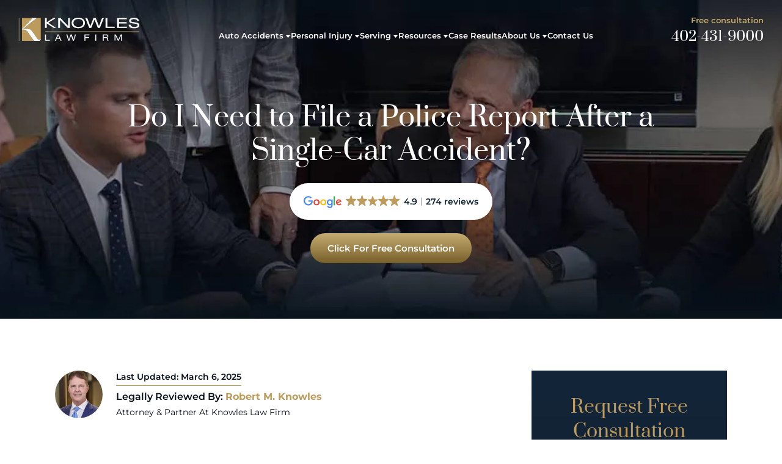

--- FILE ---
content_type: text/html; charset=UTF-8
request_url: https://www.knowleslawfirm.com/do-i-need-to-file-a-police-report-after-a-single-car-accident/
body_size: 63107
content:
<html lang="en-US" prefix="og: https://ogp.me/ns#"><head><script>if(navigator.userAgent.match(/MSIE|Internet Explorer/i)||navigator.userAgent.match(/Trident\/7\..*?rv:11/i)){let e=document.location.href;if(!e.match(/[?&]nonitro/)){if(e.indexOf("?")==-1){if(e.indexOf("#")==-1){document.location.href=e+"?nonitro=1"}else{document.location.href=e.replace("#","?nonitro=1#")}}else{if(e.indexOf("#")==-1){document.location.href=e+"&nonitro=1"}else{document.location.href=e.replace("#","&nonitro=1#")}}}}</script><link rel="preconnect" href="https://www.google.com" /><link rel="preconnect" href="https://cdn.trustindex.io" /><link rel="preconnect" href="https://cdn-ikpophp.nitrocdn.com" /><meta charset="UTF-8" /><meta name="viewport" content="width=device-width,initial-scale=1" /><title>Is a Police Report Required for a Single-Car Accident? - Knowles Law Firm</title><meta name="description" content="If you get involved in a single-car accident in Nebraska, find out if you need to file a police report by reading the information below!" /><meta name="robots" content="follow, index, max-snippet:-1, max-video-preview:-1, max-image-preview:large" /><meta property="og:locale" content="en_US" /><meta property="og:type" content="article" /><meta property="og:title" content="Is a Police Report Required for a Single-Car Accident? - Knowles Law Firm" /><meta property="og:description" content="If you get involved in a single-car accident in Nebraska, find out if you need to file a police report by reading the information below!" /><meta property="og:url" content="https://www.knowleslawfirm.com/do-i-need-to-file-a-police-report-after-a-single-car-accident/" /><meta property="og:site_name" content="Knowles Law Firm" /><meta property="article:publisher" content="https://www.facebook.com/people/Knowles-Law-Firm/100023081544079/" /><meta property="article:section" content="Car accidents" /><meta property="og:updated_time" content="2025-03-06T05:52:04-05:00" /><meta property="og:image" content="https://www.knowleslawfirm.com/wp-content/uploads/2022/07/3872-2592-max-1-1024x685.jpg" /><meta property="og:image:secure_url" content="https://www.knowleslawfirm.com/wp-content/uploads/2022/07/3872-2592-max-1-1024x685.jpg" /><meta property="og:image:alt" content="Do I Need to File a Police Report After a Single-Car Accident?" /><meta property="article:published_time" content="2022-07-20T20:51:18-05:00" /><meta property="article:modified_time" content="2025-03-06T05:52:04-05:00" /><meta name="twitter:card" content="summary_large_image" /><meta name="twitter:title" content="Is a Police Report Required for a Single-Car Accident? - Knowles Law Firm" /><meta name="twitter:description" content="If you get involved in a single-car accident in Nebraska, find out if you need to file a police report by reading the information below!" /><meta name="twitter:image" content="https://www.knowleslawfirm.com/wp-content/uploads/2022/07/3872-2592-max-1-1024x685.jpg" /><meta name="twitter:label1" content="Written by" /><meta name="twitter:data1" content="James Knowles, Jr." /><meta name="twitter:label2" content="Time to read" /><meta name="twitter:data2" content="7 minutes" /><meta name="generator" content="Site Kit by Google 1.171.0" /><meta name="google-site-verification" content="HoSt9ToTAR2zmYpE5MCqLNPXZJfkuHargZCF39Dek-c" /><meta name="facebook-domain-verification" content="lins595dt45hg5rop4h33s6wu7m7sd" /><meta name="generator" content="Elementor 3.34.3; features: e_font_icon_svg, additional_custom_breakpoints; settings: css_print_method-external, google_font-enabled, font_display-swap" /><meta name="msapplication-TileImage" content="https://www.knowleslawfirm.com/wp-content/uploads/2022/10/cropped-Untitled-1-270x270.png" /><meta name="generator" content="NitroPack" /><script>var NPSH,NitroScrollHelper;NPSH=NitroScrollHelper=function(){let e=null;const o=window.sessionStorage.getItem("nitroScrollPos");function t(){let e=JSON.parse(window.sessionStorage.getItem("nitroScrollPos"))||{};if(typeof e!=="object"){e={}}e[document.URL]=window.scrollY;window.sessionStorage.setItem("nitroScrollPos",JSON.stringify(e))}window.addEventListener("scroll",function(){if(e!==null){clearTimeout(e)}e=setTimeout(t,200)},{passive:true});let r={};r.getScrollPos=()=>{if(!o){return 0}const e=JSON.parse(o);return e[document.URL]||0};r.isScrolled=()=>{return r.getScrollPos()>document.documentElement.clientHeight*.5};return r}();</script><script>(function(){var a=false;var e=document.documentElement.classList;var i=navigator.userAgent.toLowerCase();var n=["android","iphone","ipad"];var r=n.length;var o;var d=null;for(var t=0;t<r;t++){o=n[t];if(i.indexOf(o)>-1)d=o;if(e.contains(o)){a=true;e.remove(o)}}if(a&&d){e.add(d);if(d=="iphone"||d=="ipad"){e.add("ios")}}})();</script><script type="text/worker" id="nitro-web-worker">var preloadRequests=0;var remainingCount={};var baseURI="";self.onmessage=function(e){switch(e.data.cmd){case"RESOURCE_PRELOAD":var o=e.data.requestId;remainingCount[o]=0;e.data.resources.forEach(function(e){preload(e,function(o){return function(){console.log(o+" DONE: "+e);if(--remainingCount[o]==0){self.postMessage({cmd:"RESOURCE_PRELOAD",requestId:o})}}}(o));remainingCount[o]++});break;case"SET_BASEURI":baseURI=e.data.uri;break}};async function preload(e,o){if(typeof URL!=="undefined"&&baseURI){try{var a=new URL(e,baseURI);e=a.href}catch(e){console.log("Worker error: "+e.message)}}console.log("Preloading "+e);try{var n=new Request(e,{mode:"no-cors",redirect:"follow"});await fetch(n);o()}catch(a){console.log(a);var r=new XMLHttpRequest;r.responseType="blob";r.onload=o;r.onerror=o;r.open("GET",e,true);r.send()}}</script><script id="nprl">(()=>{if(window.NPRL!=undefined)return;(function(e){var t=e.prototype;t.after||(t.after=function(){var e,t=arguments,n=t.length,r=0,i=this,o=i.parentNode,a=Node,c=String,u=document;if(o!==null){while(r<n){(e=t[r])instanceof a?(i=i.nextSibling)!==null?o.insertBefore(e,i):o.appendChild(e):o.appendChild(u.createTextNode(c(e)));++r}}})})(Element);var e,t;e=t=function(){var t=false;var r=window.URL||window.webkitURL;var i=false;var o=false;var a=2;var c=null;var u=null;var d=true;var s=window.nitroGtmExcludes!=undefined;var l=s?JSON.parse(atob(window.nitroGtmExcludes)).map(e=>new RegExp(e)):[];var f;var m;var v=null;var p=null;var g=null;var h={touch:["touchmove","touchend"],default:["mousemove","click","keydown","wheel"]};var E=true;var y=[];var w=false;var b=[];var S=0;var N=0;var L=false;var T=0;var R=null;var O=false;var A=false;var C=false;var P=[];var I=[];var M=[];var k=[];var x=false;var _={};var j=new Map;var B="noModule"in HTMLScriptElement.prototype;var q=requestAnimationFrame||mozRequestAnimationFrame||webkitRequestAnimationFrame||msRequestAnimationFrame;const D="gtm.js?id=";function H(e,t){if(!_[e]){_[e]=[]}_[e].push(t)}function U(e,t){if(_[e]){var n=0,r=_[e];for(var n=0;n<r.length;n++){r[n].call(this,t)}}}function Y(){(function(e,t){var r=null;var i=function(e){r(e)};var o=null;var a={};var c=null;var u=null;var d=0;e.addEventListener(t,function(r){if(["load","DOMContentLoaded"].indexOf(t)!=-1){if(u){Q(function(){e.triggerNitroEvent(t)})}c=true}else if(t=="readystatechange"){d++;n.ogReadyState=d==1?"interactive":"complete";if(u&&u>=d){n.documentReadyState=n.ogReadyState;Q(function(){e.triggerNitroEvent(t)})}}});e.addEventListener(t+"Nitro",function(e){if(["load","DOMContentLoaded"].indexOf(t)!=-1){if(!c){e.preventDefault();e.stopImmediatePropagation()}else{}u=true}else if(t=="readystatechange"){u=n.documentReadyState=="interactive"?1:2;if(d<u){e.preventDefault();e.stopImmediatePropagation()}}});switch(t){case"load":o="onload";break;case"readystatechange":o="onreadystatechange";break;case"pageshow":o="onpageshow";break;default:o=null;break}if(o){Object.defineProperty(e,o,{get:function(){return r},set:function(n){if(typeof n!=="function"){r=null;e.removeEventListener(t+"Nitro",i)}else{if(!r){e.addEventListener(t+"Nitro",i)}r=n}}})}Object.defineProperty(e,"addEventListener"+t,{value:function(r){if(r!=t||!n.startedScriptLoading||document.currentScript&&document.currentScript.hasAttribute("nitro-exclude")){}else{arguments[0]+="Nitro"}e.ogAddEventListener.apply(e,arguments);a[arguments[1]]=arguments[0]}});Object.defineProperty(e,"removeEventListener"+t,{value:function(t){var n=a[arguments[1]];arguments[0]=n;e.ogRemoveEventListener.apply(e,arguments)}});Object.defineProperty(e,"triggerNitroEvent"+t,{value:function(t,n){n=n||e;var r=new Event(t+"Nitro",{bubbles:true});r.isNitroPack=true;Object.defineProperty(r,"type",{get:function(){return t},set:function(){}});Object.defineProperty(r,"target",{get:function(){return n},set:function(){}});e.dispatchEvent(r)}});if(typeof e.triggerNitroEvent==="undefined"){(function(){var t=e.addEventListener;var n=e.removeEventListener;Object.defineProperty(e,"ogAddEventListener",{value:t});Object.defineProperty(e,"ogRemoveEventListener",{value:n});Object.defineProperty(e,"addEventListener",{value:function(n){var r="addEventListener"+n;if(typeof e[r]!=="undefined"){e[r].apply(e,arguments)}else{t.apply(e,arguments)}},writable:true});Object.defineProperty(e,"removeEventListener",{value:function(t){var r="removeEventListener"+t;if(typeof e[r]!=="undefined"){e[r].apply(e,arguments)}else{n.apply(e,arguments)}}});Object.defineProperty(e,"triggerNitroEvent",{value:function(t,n){var r="triggerNitroEvent"+t;if(typeof e[r]!=="undefined"){e[r].apply(e,arguments)}}})})()}}).apply(null,arguments)}Y(window,"load");Y(window,"pageshow");Y(window,"DOMContentLoaded");Y(document,"DOMContentLoaded");Y(document,"readystatechange");try{var F=new Worker(r.createObjectURL(new Blob([document.getElementById("nitro-web-worker").textContent],{type:"text/javascript"})))}catch(e){var F=new Worker("data:text/javascript;base64,"+btoa(document.getElementById("nitro-web-worker").textContent))}F.onmessage=function(e){if(e.data.cmd=="RESOURCE_PRELOAD"){U(e.data.requestId,e)}};if(typeof document.baseURI!=="undefined"){F.postMessage({cmd:"SET_BASEURI",uri:document.baseURI})}var G=function(e){if(--S==0){Q(K)}};var W=function(e){e.target.removeEventListener("load",W);e.target.removeEventListener("error",W);e.target.removeEventListener("nitroTimeout",W);if(e.type!="nitroTimeout"){clearTimeout(e.target.nitroTimeout)}if(--N==0&&S==0){Q(J)}};var X=function(e){var t=e.textContent;try{var n=r.createObjectURL(new Blob([t.replace(/^(?:<!--)?(.*?)(?:-->)?$/gm,"$1")],{type:"text/javascript"}))}catch(e){var n="data:text/javascript;base64,"+btoa(t.replace(/^(?:<!--)?(.*?)(?:-->)?$/gm,"$1"))}return n};var K=function(){n.documentReadyState="interactive";document.triggerNitroEvent("readystatechange");document.triggerNitroEvent("DOMContentLoaded");if(window.pageYOffset||window.pageXOffset){window.dispatchEvent(new Event("scroll"))}A=true;Q(function(){if(N==0){Q(J)}Q($)})};var J=function(){if(!A||O)return;O=true;R.disconnect();en();n.documentReadyState="complete";document.triggerNitroEvent("readystatechange");window.triggerNitroEvent("load",document);window.triggerNitroEvent("pageshow",document);if(window.pageYOffset||window.pageXOffset||location.hash){let e=typeof history.scrollRestoration!=="undefined"&&history.scrollRestoration=="auto";if(e&&typeof NPSH!=="undefined"&&NPSH.getScrollPos()>0&&window.pageYOffset>document.documentElement.clientHeight*.5){window.scrollTo(0,NPSH.getScrollPos())}else if(location.hash){try{let e=document.querySelector(location.hash);if(e){e.scrollIntoView()}}catch(e){}}}var e=null;if(a==1){e=eo}else{e=eu}Q(e)};var Q=function(e){setTimeout(e,0)};var V=function(e){if(e.type=="touchend"||e.type=="click"){g=e}};var $=function(){if(d&&g){setTimeout(function(e){return function(){var t=function(e,t,n){var r=new Event(e,{bubbles:true,cancelable:true});if(e=="click"){r.clientX=t;r.clientY=n}else{r.touches=[{clientX:t,clientY:n}]}return r};var n;if(e.type=="touchend"){var r=e.changedTouches[0];n=document.elementFromPoint(r.clientX,r.clientY);n.dispatchEvent(t("touchstart"),r.clientX,r.clientY);n.dispatchEvent(t("touchend"),r.clientX,r.clientY);n.dispatchEvent(t("click"),r.clientX,r.clientY)}else if(e.type=="click"){n=document.elementFromPoint(e.clientX,e.clientY);n.dispatchEvent(t("click"),e.clientX,e.clientY)}}}(g),150);g=null}};var z=function(e){if(e.tagName=="SCRIPT"&&!e.hasAttribute("data-nitro-for-id")&&!e.hasAttribute("nitro-document-write")||e.tagName=="IMG"&&(e.hasAttribute("src")||e.hasAttribute("srcset"))||e.tagName=="IFRAME"&&e.hasAttribute("src")||e.tagName=="LINK"&&e.hasAttribute("href")&&e.hasAttribute("rel")&&e.getAttribute("rel")=="stylesheet"){if(e.tagName==="IFRAME"&&e.src.indexOf("about:blank")>-1){return}var t="";switch(e.tagName){case"LINK":t=e.href;break;case"IMG":if(k.indexOf(e)>-1)return;t=e.srcset||e.src;break;default:t=e.src;break}var n=e.getAttribute("type");if(!t&&e.tagName!=="SCRIPT")return;if((e.tagName=="IMG"||e.tagName=="LINK")&&(t.indexOf("data:")===0||t.indexOf("blob:")===0))return;if(e.tagName=="SCRIPT"&&n&&n!=="text/javascript"&&n!=="application/javascript"){if(n!=="module"||!B)return}if(e.tagName==="SCRIPT"){if(k.indexOf(e)>-1)return;if(e.noModule&&B){return}let t=null;if(document.currentScript){if(document.currentScript.src&&document.currentScript.src.indexOf(D)>-1){t=document.currentScript}if(document.currentScript.hasAttribute("data-nitro-gtm-id")){e.setAttribute("data-nitro-gtm-id",document.currentScript.getAttribute("data-nitro-gtm-id"))}}else if(window.nitroCurrentScript){if(window.nitroCurrentScript.src&&window.nitroCurrentScript.src.indexOf(D)>-1){t=window.nitroCurrentScript}}if(t&&s){let n=false;for(const t of l){n=e.src?t.test(e.src):t.test(e.textContent);if(n){break}}if(!n){e.type="text/googletagmanagerscript";let n=t.hasAttribute("data-nitro-gtm-id")?t.getAttribute("data-nitro-gtm-id"):t.id;if(!j.has(n)){j.set(n,[])}let r=j.get(n);r.push(e);return}}if(!e.src){if(e.textContent.length>0){e.textContent+="\n;if(document.currentScript.nitroTimeout) {clearTimeout(document.currentScript.nitroTimeout);}; setTimeout(function() { this.dispatchEvent(new Event('load')); }.bind(document.currentScript), 0);"}else{return}}else{}k.push(e)}if(!e.hasOwnProperty("nitroTimeout")){N++;e.addEventListener("load",W,true);e.addEventListener("error",W,true);e.addEventListener("nitroTimeout",W,true);e.nitroTimeout=setTimeout(function(){console.log("Resource timed out",e);e.dispatchEvent(new Event("nitroTimeout"))},5e3)}}};var Z=function(e){if(e.hasOwnProperty("nitroTimeout")&&e.nitroTimeout){clearTimeout(e.nitroTimeout);e.nitroTimeout=null;e.dispatchEvent(new Event("nitroTimeout"))}};document.documentElement.addEventListener("load",function(e){if(e.target.tagName=="SCRIPT"||e.target.tagName=="IMG"){k.push(e.target)}},true);document.documentElement.addEventListener("error",function(e){if(e.target.tagName=="SCRIPT"||e.target.tagName=="IMG"){k.push(e.target)}},true);var ee=["appendChild","replaceChild","insertBefore","prepend","append","before","after","replaceWith","insertAdjacentElement"];var et=function(){if(s){window._nitro_setTimeout=window.setTimeout;window.setTimeout=function(e,t,...n){let r=document.currentScript||window.nitroCurrentScript;if(!r||r.src&&r.src.indexOf(D)==-1){return window._nitro_setTimeout.call(window,e,t,...n)}return window._nitro_setTimeout.call(window,function(e,t){return function(...n){window.nitroCurrentScript=e;t(...n)}}(r,e),t,...n)}}ee.forEach(function(e){HTMLElement.prototype["og"+e]=HTMLElement.prototype[e];HTMLElement.prototype[e]=function(...t){if(this.parentNode||this===document.documentElement){switch(e){case"replaceChild":case"insertBefore":t.pop();break;case"insertAdjacentElement":t.shift();break}t.forEach(function(e){if(!e)return;if(e.tagName=="SCRIPT"){z(e)}else{if(e.children&&e.children.length>0){e.querySelectorAll("script").forEach(z)}}})}return this["og"+e].apply(this,arguments)}})};var en=function(){if(s&&typeof window._nitro_setTimeout==="function"){window.setTimeout=window._nitro_setTimeout}ee.forEach(function(e){HTMLElement.prototype[e]=HTMLElement.prototype["og"+e]})};var er=async function(){if(o){ef(f);ef(V);if(v){clearTimeout(v);v=null}}if(T===1){L=true;return}else if(T===0){T=-1}n.startedScriptLoading=true;Object.defineProperty(document,"readyState",{get:function(){return n.documentReadyState},set:function(){}});var e=document.documentElement;var t={attributes:true,attributeFilter:["src"],childList:true,subtree:true};R=new MutationObserver(function(e,t){e.forEach(function(e){if(e.type=="childList"&&e.addedNodes.length>0){e.addedNodes.forEach(function(e){if(!document.documentElement.contains(e)){return}if(e.tagName=="IMG"||e.tagName=="IFRAME"||e.tagName=="LINK"){z(e)}})}if(e.type=="childList"&&e.removedNodes.length>0){e.removedNodes.forEach(function(e){if(e.tagName=="IFRAME"||e.tagName=="LINK"){Z(e)}})}if(e.type=="attributes"){var t=e.target;if(!document.documentElement.contains(t)){return}if(t.tagName=="IFRAME"||t.tagName=="LINK"||t.tagName=="IMG"||t.tagName=="SCRIPT"){z(t)}}})});R.observe(e,t);if(!s){et()}await Promise.all(P);var r=b.shift();var i=null;var a=false;while(r){var c;var u=JSON.parse(atob(r.meta));var d=u.delay;if(r.type=="inline"){var l=document.getElementById(r.id);if(l){l.remove()}else{r=b.shift();continue}c=X(l);if(c===false){r=b.shift();continue}}else{c=r.src}if(!a&&r.type!="inline"&&(typeof u.attributes.async!="undefined"||typeof u.attributes.defer!="undefined")){if(i===null){i=r}else if(i===r){a=true}if(!a){b.push(r);r=b.shift();continue}}var m=document.createElement("script");m.src=c;m.setAttribute("data-nitro-for-id",r.id);for(var p in u.attributes){try{if(u.attributes[p]===false){m.setAttribute(p,"")}else{m.setAttribute(p,u.attributes[p])}}catch(e){console.log("Error while setting script attribute",m,e)}}m.async=false;if(u.canonicalLink!=""&&Object.getOwnPropertyDescriptor(m,"src")?.configurable!==false){(e=>{Object.defineProperty(m,"src",{get:function(){return e.canonicalLink},set:function(){}})})(u)}if(d){setTimeout((function(e,t){var n=document.querySelector("[data-nitro-marker-id='"+t+"']");if(n){n.after(e)}else{document.head.appendChild(e)}}).bind(null,m,r.id),d)}else{m.addEventListener("load",G);m.addEventListener("error",G);if(!m.noModule||!B){S++}var g=document.querySelector("[data-nitro-marker-id='"+r.id+"']");if(g){Q(function(e,t){return function(){e.after(t)}}(g,m))}else{Q(function(e){return function(){document.head.appendChild(e)}}(m))}}r=b.shift()}};var ei=function(){var e=document.getElementById("nitro-deferred-styles");var t=document.createElement("div");t.innerHTML=e.textContent;return t};var eo=async function(e){isPreload=e&&e.type=="NitroPreload";if(!isPreload){T=-1;E=false;if(o){ef(f);ef(V);if(v){clearTimeout(v);v=null}}}if(w===false){var t=ei();let e=t.querySelectorAll('style,link[rel="stylesheet"]');w=e.length;if(w){let e=document.getElementById("nitro-deferred-styles-marker");e.replaceWith.apply(e,t.childNodes)}else if(isPreload){Q(ed)}else{es()}}else if(w===0&&!isPreload){es()}};var ea=function(){var e=ei();var t=e.childNodes;var n;var r=[];for(var i=0;i<t.length;i++){n=t[i];if(n.href){r.push(n.href)}}var o="css-preload";H(o,function(e){eo(new Event("NitroPreload"))});if(r.length){F.postMessage({cmd:"RESOURCE_PRELOAD",resources:r,requestId:o})}else{Q(function(){U(o)})}};var ec=function(){if(T===-1)return;T=1;var e=[];var t,n;for(var r=0;r<b.length;r++){t=b[r];if(t.type!="inline"){if(t.src){n=JSON.parse(atob(t.meta));if(n.delay)continue;if(n.attributes.type&&n.attributes.type=="module"&&!B)continue;e.push(t.src)}}}if(e.length){var i="js-preload";H(i,function(e){T=2;if(L){Q(er)}});F.postMessage({cmd:"RESOURCE_PRELOAD",resources:e,requestId:i})}};var eu=function(){while(I.length){style=I.shift();if(style.hasAttribute("nitropack-onload")){style.setAttribute("onload",style.getAttribute("nitropack-onload"));Q(function(e){return function(){e.dispatchEvent(new Event("load"))}}(style))}}while(M.length){style=M.shift();if(style.hasAttribute("nitropack-onerror")){style.setAttribute("onerror",style.getAttribute("nitropack-onerror"));Q(function(e){return function(){e.dispatchEvent(new Event("error"))}}(style))}}};var ed=function(){if(!x){if(i){Q(function(){var e=document.getElementById("nitro-critical-css");if(e){e.remove()}})}x=true;onStylesLoadEvent=new Event("NitroStylesLoaded");onStylesLoadEvent.isNitroPack=true;window.dispatchEvent(onStylesLoadEvent)}};var es=function(){if(a==2){Q(er)}else{eu()}};var el=function(e){m.forEach(function(t){document.addEventListener(t,e,true)})};var ef=function(e){m.forEach(function(t){document.removeEventListener(t,e,true)})};if(s){et()}return{setAutoRemoveCriticalCss:function(e){i=e},registerScript:function(e,t,n){b.push({type:"remote",src:e,id:t,meta:n})},registerInlineScript:function(e,t){b.push({type:"inline",id:e,meta:t})},registerStyle:function(e,t,n){y.push({href:e,rel:t,media:n})},onLoadStyle:function(e){I.push(e);if(w!==false&&--w==0){Q(ed);if(E){E=false}else{es()}}},onErrorStyle:function(e){M.push(e);if(w!==false&&--w==0){Q(ed);if(E){E=false}else{es()}}},loadJs:function(e,t){if(!e.src){var n=X(e);if(n!==false){e.src=n;e.textContent=""}}if(t){Q(function(e,t){return function(){e.after(t)}}(t,e))}else{Q(function(e){return function(){document.head.appendChild(e)}}(e))}},loadQueuedResources:async function(){window.dispatchEvent(new Event("NitroBootStart"));if(p){clearTimeout(p);p=null}window.removeEventListener("load",e.loadQueuedResources);f=a==1?er:eo;if(!o||g){Q(f)}else{if(navigator.userAgent.indexOf(" Edge/")==-1){ea();H("css-preload",ec)}el(f);if(u){if(c){v=setTimeout(f,c)}}else{}}},fontPreload:function(e){var t="critical-fonts";H(t,function(e){document.getElementById("nitro-critical-fonts").type="text/css"});F.postMessage({cmd:"RESOURCE_PRELOAD",resources:e,requestId:t})},boot:function(){if(t)return;t=true;C=typeof NPSH!=="undefined"&&NPSH.isScrolled();let n=document.prerendering;if(location.hash||C||n){o=false}m=h.default.concat(h.touch);p=setTimeout(e.loadQueuedResources,1500);el(V);if(C){e.loadQueuedResources()}else{window.addEventListener("load",e.loadQueuedResources)}},addPrerequisite:function(e){P.push(e)},getTagManagerNodes:function(e){if(!e)return j;return j.get(e)??[]}}}();var n,r;n=r=function(){var t=document.write;return{documentWrite:function(n,r){if(n&&n.hasAttribute("nitro-exclude")){return t.call(document,r)}var i=null;if(n.documentWriteContainer){i=n.documentWriteContainer}else{i=document.createElement("span");n.documentWriteContainer=i}var o=null;if(n){if(n.hasAttribute("data-nitro-for-id")){o=document.querySelector('template[data-nitro-marker-id="'+n.getAttribute("data-nitro-for-id")+'"]')}else{o=n}}i.innerHTML+=r;i.querySelectorAll("script").forEach(function(e){e.setAttribute("nitro-document-write","")});if(!i.parentNode){if(o){o.parentNode.insertBefore(i,o)}else{document.body.appendChild(i)}}var a=document.createElement("span");a.innerHTML=r;var c=a.querySelectorAll("script");if(c.length){c.forEach(function(t){var n=t.getAttributeNames();var r=document.createElement("script");n.forEach(function(e){r.setAttribute(e,t.getAttribute(e))});r.async=false;if(!t.src&&t.textContent){r.textContent=t.textContent}e.loadJs(r,o)})}},TrustLogo:function(e,t){var n=document.getElementById(e);var r=document.createElement("img");r.src=t;n.parentNode.insertBefore(r,n)},documentReadyState:"loading",ogReadyState:document.readyState,startedScriptLoading:false,loadScriptDelayed:function(e,t){setTimeout(function(){var t=document.createElement("script");t.src=e;document.head.appendChild(t)},t)}}}();document.write=function(e){n.documentWrite(document.currentScript,e)};document.writeln=function(e){n.documentWrite(document.currentScript,e+"\n")};window.NPRL=e;window.NitroResourceLoader=t;window.NPh=n;window.NitroPackHelper=r})();</script><style id="nitro-fonts">@font-face{font-family:"Roboto";font-style:italic;font-weight:100;font-stretch:100%;font-display:swap;src:url("https://cdn-ikpophp.nitrocdn.com/iMwLmvDPwThZlCiNNtqbnObWIIwctwxI/assets/static/source/rev-411ec2a/fonts.gstatic.com/s/roboto/v50/KFO5CnqEu92Fr1Mu53ZEC9_Vu3r1gIhOszmkC3kaSTbQWt4N.woff2") format("woff2");unicode-range:U+0460-052F,U+1C80-1C8A,U+20B4,U+2DE0-2DFF,U+A640-A69F,U+FE2E-FE2F}@font-face{font-family:"Roboto";font-style:italic;font-weight:100;font-stretch:100%;font-display:swap;src:url("https://cdn-ikpophp.nitrocdn.com/iMwLmvDPwThZlCiNNtqbnObWIIwctwxI/assets/static/source/rev-411ec2a/fonts.gstatic.com/s/roboto/v50/KFO5CnqEu92Fr1Mu53ZEC9_Vu3r1gIhOszmkAnkaSTbQWt4N.woff2") format("woff2");unicode-range:U+0301,U+0400-045F,U+0490-0491,U+04B0-04B1,U+2116}@font-face{font-family:"Roboto";font-style:italic;font-weight:100;font-stretch:100%;font-display:swap;src:url("https://cdn-ikpophp.nitrocdn.com/iMwLmvDPwThZlCiNNtqbnObWIIwctwxI/assets/static/source/rev-411ec2a/fonts.gstatic.com/s/roboto/v50/KFO5CnqEu92Fr1Mu53ZEC9_Vu3r1gIhOszmkCnkaSTbQWt4N.woff2") format("woff2");unicode-range:U+1F00-1FFF}@font-face{font-family:"Roboto";font-style:italic;font-weight:100;font-stretch:100%;font-display:swap;src:url("https://cdn-ikpophp.nitrocdn.com/iMwLmvDPwThZlCiNNtqbnObWIIwctwxI/assets/static/source/rev-411ec2a/fonts.gstatic.com/s/roboto/v50/KFO5CnqEu92Fr1Mu53ZEC9_Vu3r1gIhOszmkBXkaSTbQWt4N.woff2") format("woff2");unicode-range:U+0370-0377,U+037A-037F,U+0384-038A,U+038C,U+038E-03A1,U+03A3-03FF}@font-face{font-family:"Roboto";font-style:italic;font-weight:100;font-stretch:100%;font-display:swap;src:url("https://cdn-ikpophp.nitrocdn.com/iMwLmvDPwThZlCiNNtqbnObWIIwctwxI/assets/static/source/rev-411ec2a/fonts.gstatic.com/s/roboto/v50/KFO5CnqEu92Fr1Mu53ZEC9_Vu3r1gIhOszmkenkaSTbQWt4N.woff2") format("woff2");unicode-range:U+0302-0303,U+0305,U+0307-0308,U+0310,U+0312,U+0315,U+031A,U+0326-0327,U+032C,U+032F-0330,U+0332-0333,U+0338,U+033A,U+0346,U+034D,U+0391-03A1,U+03A3-03A9,U+03B1-03C9,U+03D1,U+03D5-03D6,U+03F0-03F1,U+03F4-03F5,U+2016-2017,U+2034-2038,U+203C,U+2040,U+2043,U+2047,U+2050,U+2057,U+205F,U+2070-2071,U+2074-208E,U+2090-209C,U+20D0-20DC,U+20E1,U+20E5-20EF,U+2100-2112,U+2114-2115,U+2117-2121,U+2123-214F,U+2190,U+2192,U+2194-21AE,U+21B0-21E5,U+21F1-21F2,U+21F4-2211,U+2213-2214,U+2216-22FF,U+2308-230B,U+2310,U+2319,U+231C-2321,U+2336-237A,U+237C,U+2395,U+239B-23B7,U+23D0,U+23DC-23E1,U+2474-2475,U+25AF,U+25B3,U+25B7,U+25BD,U+25C1,U+25CA,U+25CC,U+25FB,U+266D-266F,U+27C0-27FF,U+2900-2AFF,U+2B0E-2B11,U+2B30-2B4C,U+2BFE,U+3030,U+FF5B,U+FF5D,U+1D400-1D7FF,U+1EE00-1EEFF}@font-face{font-family:"Roboto";font-style:italic;font-weight:100;font-stretch:100%;font-display:swap;src:url("https://cdn-ikpophp.nitrocdn.com/iMwLmvDPwThZlCiNNtqbnObWIIwctwxI/assets/static/source/rev-411ec2a/fonts.gstatic.com/s/roboto/v50/KFO5CnqEu92Fr1Mu53ZEC9_Vu3r1gIhOszmkaHkaSTbQWt4N.woff2") format("woff2");unicode-range:U+0001-000C,U+000E-001F,U+007F-009F,U+20DD-20E0,U+20E2-20E4,U+2150-218F,U+2190,U+2192,U+2194-2199,U+21AF,U+21E6-21F0,U+21F3,U+2218-2219,U+2299,U+22C4-22C6,U+2300-243F,U+2440-244A,U+2460-24FF,U+25A0-27BF,U+2800-28FF,U+2921-2922,U+2981,U+29BF,U+29EB,U+2B00-2BFF,U+4DC0-4DFF,U+FFF9-FFFB,U+10140-1018E,U+10190-1019C,U+101A0,U+101D0-101FD,U+102E0-102FB,U+10E60-10E7E,U+1D2C0-1D2D3,U+1D2E0-1D37F,U+1F000-1F0FF,U+1F100-1F1AD,U+1F1E6-1F1FF,U+1F30D-1F30F,U+1F315,U+1F31C,U+1F31E,U+1F320-1F32C,U+1F336,U+1F378,U+1F37D,U+1F382,U+1F393-1F39F,U+1F3A7-1F3A8,U+1F3AC-1F3AF,U+1F3C2,U+1F3C4-1F3C6,U+1F3CA-1F3CE,U+1F3D4-1F3E0,U+1F3ED,U+1F3F1-1F3F3,U+1F3F5-1F3F7,U+1F408,U+1F415,U+1F41F,U+1F426,U+1F43F,U+1F441-1F442,U+1F444,U+1F446-1F449,U+1F44C-1F44E,U+1F453,U+1F46A,U+1F47D,U+1F4A3,U+1F4B0,U+1F4B3,U+1F4B9,U+1F4BB,U+1F4BF,U+1F4C8-1F4CB,U+1F4D6,U+1F4DA,U+1F4DF,U+1F4E3-1F4E6,U+1F4EA-1F4ED,U+1F4F7,U+1F4F9-1F4FB,U+1F4FD-1F4FE,U+1F503,U+1F507-1F50B,U+1F50D,U+1F512-1F513,U+1F53E-1F54A,U+1F54F-1F5FA,U+1F610,U+1F650-1F67F,U+1F687,U+1F68D,U+1F691,U+1F694,U+1F698,U+1F6AD,U+1F6B2,U+1F6B9-1F6BA,U+1F6BC,U+1F6C6-1F6CF,U+1F6D3-1F6D7,U+1F6E0-1F6EA,U+1F6F0-1F6F3,U+1F6F7-1F6FC,U+1F700-1F7FF,U+1F800-1F80B,U+1F810-1F847,U+1F850-1F859,U+1F860-1F887,U+1F890-1F8AD,U+1F8B0-1F8BB,U+1F8C0-1F8C1,U+1F900-1F90B,U+1F93B,U+1F946,U+1F984,U+1F996,U+1F9E9,U+1FA00-1FA6F,U+1FA70-1FA7C,U+1FA80-1FA89,U+1FA8F-1FAC6,U+1FACE-1FADC,U+1FADF-1FAE9,U+1FAF0-1FAF8,U+1FB00-1FBFF}@font-face{font-family:"Roboto";font-style:italic;font-weight:100;font-stretch:100%;font-display:swap;src:url("https://cdn-ikpophp.nitrocdn.com/iMwLmvDPwThZlCiNNtqbnObWIIwctwxI/assets/static/source/rev-411ec2a/fonts.gstatic.com/s/roboto/v50/KFO5CnqEu92Fr1Mu53ZEC9_Vu3r1gIhOszmkCXkaSTbQWt4N.woff2") format("woff2");unicode-range:U+0102-0103,U+0110-0111,U+0128-0129,U+0168-0169,U+01A0-01A1,U+01AF-01B0,U+0300-0301,U+0303-0304,U+0308-0309,U+0323,U+0329,U+1EA0-1EF9,U+20AB}@font-face{font-family:"Roboto";font-style:italic;font-weight:100;font-stretch:100%;font-display:swap;src:url("https://cdn-ikpophp.nitrocdn.com/iMwLmvDPwThZlCiNNtqbnObWIIwctwxI/assets/static/source/rev-411ec2a/fonts.gstatic.com/s/roboto/v50/KFO5CnqEu92Fr1Mu53ZEC9_Vu3r1gIhOszmkCHkaSTbQWt4N.woff2") format("woff2");unicode-range:U+0100-02BA,U+02BD-02C5,U+02C7-02CC,U+02CE-02D7,U+02DD-02FF,U+0304,U+0308,U+0329,U+1D00-1DBF,U+1E00-1E9F,U+1EF2-1EFF,U+2020,U+20A0-20AB,U+20AD-20C0,U+2113,U+2C60-2C7F,U+A720-A7FF}@font-face{font-family:"Roboto";font-style:italic;font-weight:100;font-stretch:100%;font-display:swap;src:url("https://cdn-ikpophp.nitrocdn.com/iMwLmvDPwThZlCiNNtqbnObWIIwctwxI/assets/static/source/rev-411ec2a/fonts.gstatic.com/s/roboto/v50/KFO5CnqEu92Fr1Mu53ZEC9_Vu3r1gIhOszmkBnkaSTbQWg.woff2") format("woff2");unicode-range:U+0000-00FF,U+0131,U+0152-0153,U+02BB-02BC,U+02C6,U+02DA,U+02DC,U+0304,U+0308,U+0329,U+2000-206F,U+20AC,U+2122,U+2191,U+2193,U+2212,U+2215,U+FEFF,U+FFFD}@font-face{font-family:"Roboto";font-style:italic;font-weight:300;font-stretch:100%;font-display:swap;src:url("https://cdn-ikpophp.nitrocdn.com/iMwLmvDPwThZlCiNNtqbnObWIIwctwxI/assets/static/source/rev-411ec2a/fonts.gstatic.com/s/roboto/v50/KFO5CnqEu92Fr1Mu53ZEC9_Vu3r1gIhOszmkC3kaSTbQWt4N.woff2") format("woff2");unicode-range:U+0460-052F,U+1C80-1C8A,U+20B4,U+2DE0-2DFF,U+A640-A69F,U+FE2E-FE2F}@font-face{font-family:"Roboto";font-style:italic;font-weight:300;font-stretch:100%;font-display:swap;src:url("https://cdn-ikpophp.nitrocdn.com/iMwLmvDPwThZlCiNNtqbnObWIIwctwxI/assets/static/source/rev-411ec2a/fonts.gstatic.com/s/roboto/v50/KFO5CnqEu92Fr1Mu53ZEC9_Vu3r1gIhOszmkAnkaSTbQWt4N.woff2") format("woff2");unicode-range:U+0301,U+0400-045F,U+0490-0491,U+04B0-04B1,U+2116}@font-face{font-family:"Roboto";font-style:italic;font-weight:300;font-stretch:100%;font-display:swap;src:url("https://cdn-ikpophp.nitrocdn.com/iMwLmvDPwThZlCiNNtqbnObWIIwctwxI/assets/static/source/rev-411ec2a/fonts.gstatic.com/s/roboto/v50/KFO5CnqEu92Fr1Mu53ZEC9_Vu3r1gIhOszmkCnkaSTbQWt4N.woff2") format("woff2");unicode-range:U+1F00-1FFF}@font-face{font-family:"Roboto";font-style:italic;font-weight:300;font-stretch:100%;font-display:swap;src:url("https://cdn-ikpophp.nitrocdn.com/iMwLmvDPwThZlCiNNtqbnObWIIwctwxI/assets/static/source/rev-411ec2a/fonts.gstatic.com/s/roboto/v50/KFO5CnqEu92Fr1Mu53ZEC9_Vu3r1gIhOszmkBXkaSTbQWt4N.woff2") format("woff2");unicode-range:U+0370-0377,U+037A-037F,U+0384-038A,U+038C,U+038E-03A1,U+03A3-03FF}@font-face{font-family:"Roboto";font-style:italic;font-weight:300;font-stretch:100%;font-display:swap;src:url("https://cdn-ikpophp.nitrocdn.com/iMwLmvDPwThZlCiNNtqbnObWIIwctwxI/assets/static/source/rev-411ec2a/fonts.gstatic.com/s/roboto/v50/KFO5CnqEu92Fr1Mu53ZEC9_Vu3r1gIhOszmkenkaSTbQWt4N.woff2") format("woff2");unicode-range:U+0302-0303,U+0305,U+0307-0308,U+0310,U+0312,U+0315,U+031A,U+0326-0327,U+032C,U+032F-0330,U+0332-0333,U+0338,U+033A,U+0346,U+034D,U+0391-03A1,U+03A3-03A9,U+03B1-03C9,U+03D1,U+03D5-03D6,U+03F0-03F1,U+03F4-03F5,U+2016-2017,U+2034-2038,U+203C,U+2040,U+2043,U+2047,U+2050,U+2057,U+205F,U+2070-2071,U+2074-208E,U+2090-209C,U+20D0-20DC,U+20E1,U+20E5-20EF,U+2100-2112,U+2114-2115,U+2117-2121,U+2123-214F,U+2190,U+2192,U+2194-21AE,U+21B0-21E5,U+21F1-21F2,U+21F4-2211,U+2213-2214,U+2216-22FF,U+2308-230B,U+2310,U+2319,U+231C-2321,U+2336-237A,U+237C,U+2395,U+239B-23B7,U+23D0,U+23DC-23E1,U+2474-2475,U+25AF,U+25B3,U+25B7,U+25BD,U+25C1,U+25CA,U+25CC,U+25FB,U+266D-266F,U+27C0-27FF,U+2900-2AFF,U+2B0E-2B11,U+2B30-2B4C,U+2BFE,U+3030,U+FF5B,U+FF5D,U+1D400-1D7FF,U+1EE00-1EEFF}@font-face{font-family:"Roboto";font-style:italic;font-weight:300;font-stretch:100%;font-display:swap;src:url("https://cdn-ikpophp.nitrocdn.com/iMwLmvDPwThZlCiNNtqbnObWIIwctwxI/assets/static/source/rev-411ec2a/fonts.gstatic.com/s/roboto/v50/KFO5CnqEu92Fr1Mu53ZEC9_Vu3r1gIhOszmkaHkaSTbQWt4N.woff2") format("woff2");unicode-range:U+0001-000C,U+000E-001F,U+007F-009F,U+20DD-20E0,U+20E2-20E4,U+2150-218F,U+2190,U+2192,U+2194-2199,U+21AF,U+21E6-21F0,U+21F3,U+2218-2219,U+2299,U+22C4-22C6,U+2300-243F,U+2440-244A,U+2460-24FF,U+25A0-27BF,U+2800-28FF,U+2921-2922,U+2981,U+29BF,U+29EB,U+2B00-2BFF,U+4DC0-4DFF,U+FFF9-FFFB,U+10140-1018E,U+10190-1019C,U+101A0,U+101D0-101FD,U+102E0-102FB,U+10E60-10E7E,U+1D2C0-1D2D3,U+1D2E0-1D37F,U+1F000-1F0FF,U+1F100-1F1AD,U+1F1E6-1F1FF,U+1F30D-1F30F,U+1F315,U+1F31C,U+1F31E,U+1F320-1F32C,U+1F336,U+1F378,U+1F37D,U+1F382,U+1F393-1F39F,U+1F3A7-1F3A8,U+1F3AC-1F3AF,U+1F3C2,U+1F3C4-1F3C6,U+1F3CA-1F3CE,U+1F3D4-1F3E0,U+1F3ED,U+1F3F1-1F3F3,U+1F3F5-1F3F7,U+1F408,U+1F415,U+1F41F,U+1F426,U+1F43F,U+1F441-1F442,U+1F444,U+1F446-1F449,U+1F44C-1F44E,U+1F453,U+1F46A,U+1F47D,U+1F4A3,U+1F4B0,U+1F4B3,U+1F4B9,U+1F4BB,U+1F4BF,U+1F4C8-1F4CB,U+1F4D6,U+1F4DA,U+1F4DF,U+1F4E3-1F4E6,U+1F4EA-1F4ED,U+1F4F7,U+1F4F9-1F4FB,U+1F4FD-1F4FE,U+1F503,U+1F507-1F50B,U+1F50D,U+1F512-1F513,U+1F53E-1F54A,U+1F54F-1F5FA,U+1F610,U+1F650-1F67F,U+1F687,U+1F68D,U+1F691,U+1F694,U+1F698,U+1F6AD,U+1F6B2,U+1F6B9-1F6BA,U+1F6BC,U+1F6C6-1F6CF,U+1F6D3-1F6D7,U+1F6E0-1F6EA,U+1F6F0-1F6F3,U+1F6F7-1F6FC,U+1F700-1F7FF,U+1F800-1F80B,U+1F810-1F847,U+1F850-1F859,U+1F860-1F887,U+1F890-1F8AD,U+1F8B0-1F8BB,U+1F8C0-1F8C1,U+1F900-1F90B,U+1F93B,U+1F946,U+1F984,U+1F996,U+1F9E9,U+1FA00-1FA6F,U+1FA70-1FA7C,U+1FA80-1FA89,U+1FA8F-1FAC6,U+1FACE-1FADC,U+1FADF-1FAE9,U+1FAF0-1FAF8,U+1FB00-1FBFF}@font-face{font-family:"Roboto";font-style:italic;font-weight:300;font-stretch:100%;font-display:swap;src:url("https://cdn-ikpophp.nitrocdn.com/iMwLmvDPwThZlCiNNtqbnObWIIwctwxI/assets/static/source/rev-411ec2a/fonts.gstatic.com/s/roboto/v50/KFO5CnqEu92Fr1Mu53ZEC9_Vu3r1gIhOszmkCXkaSTbQWt4N.woff2") format("woff2");unicode-range:U+0102-0103,U+0110-0111,U+0128-0129,U+0168-0169,U+01A0-01A1,U+01AF-01B0,U+0300-0301,U+0303-0304,U+0308-0309,U+0323,U+0329,U+1EA0-1EF9,U+20AB}@font-face{font-family:"Roboto";font-style:italic;font-weight:300;font-stretch:100%;font-display:swap;src:url("https://cdn-ikpophp.nitrocdn.com/iMwLmvDPwThZlCiNNtqbnObWIIwctwxI/assets/static/source/rev-411ec2a/fonts.gstatic.com/s/roboto/v50/KFO5CnqEu92Fr1Mu53ZEC9_Vu3r1gIhOszmkCHkaSTbQWt4N.woff2") format("woff2");unicode-range:U+0100-02BA,U+02BD-02C5,U+02C7-02CC,U+02CE-02D7,U+02DD-02FF,U+0304,U+0308,U+0329,U+1D00-1DBF,U+1E00-1E9F,U+1EF2-1EFF,U+2020,U+20A0-20AB,U+20AD-20C0,U+2113,U+2C60-2C7F,U+A720-A7FF}@font-face{font-family:"Roboto";font-style:italic;font-weight:300;font-stretch:100%;font-display:swap;src:url("https://cdn-ikpophp.nitrocdn.com/iMwLmvDPwThZlCiNNtqbnObWIIwctwxI/assets/static/source/rev-411ec2a/fonts.gstatic.com/s/roboto/v50/KFO5CnqEu92Fr1Mu53ZEC9_Vu3r1gIhOszmkBnkaSTbQWg.woff2") format("woff2");unicode-range:U+0000-00FF,U+0131,U+0152-0153,U+02BB-02BC,U+02C6,U+02DA,U+02DC,U+0304,U+0308,U+0329,U+2000-206F,U+20AC,U+2122,U+2191,U+2193,U+2212,U+2215,U+FEFF,U+FFFD}@font-face{font-family:"Roboto";font-style:italic;font-weight:400;font-stretch:100%;font-display:swap;src:url("https://cdn-ikpophp.nitrocdn.com/iMwLmvDPwThZlCiNNtqbnObWIIwctwxI/assets/static/source/rev-411ec2a/fonts.gstatic.com/s/roboto/v50/KFO5CnqEu92Fr1Mu53ZEC9_Vu3r1gIhOszmkC3kaSTbQWt4N.woff2") format("woff2");unicode-range:U+0460-052F,U+1C80-1C8A,U+20B4,U+2DE0-2DFF,U+A640-A69F,U+FE2E-FE2F}@font-face{font-family:"Roboto";font-style:italic;font-weight:400;font-stretch:100%;font-display:swap;src:url("https://cdn-ikpophp.nitrocdn.com/iMwLmvDPwThZlCiNNtqbnObWIIwctwxI/assets/static/source/rev-411ec2a/fonts.gstatic.com/s/roboto/v50/KFO5CnqEu92Fr1Mu53ZEC9_Vu3r1gIhOszmkAnkaSTbQWt4N.woff2") format("woff2");unicode-range:U+0301,U+0400-045F,U+0490-0491,U+04B0-04B1,U+2116}@font-face{font-family:"Roboto";font-style:italic;font-weight:400;font-stretch:100%;font-display:swap;src:url("https://cdn-ikpophp.nitrocdn.com/iMwLmvDPwThZlCiNNtqbnObWIIwctwxI/assets/static/source/rev-411ec2a/fonts.gstatic.com/s/roboto/v50/KFO5CnqEu92Fr1Mu53ZEC9_Vu3r1gIhOszmkCnkaSTbQWt4N.woff2") format("woff2");unicode-range:U+1F00-1FFF}@font-face{font-family:"Roboto";font-style:italic;font-weight:400;font-stretch:100%;font-display:swap;src:url("https://cdn-ikpophp.nitrocdn.com/iMwLmvDPwThZlCiNNtqbnObWIIwctwxI/assets/static/source/rev-411ec2a/fonts.gstatic.com/s/roboto/v50/KFO5CnqEu92Fr1Mu53ZEC9_Vu3r1gIhOszmkBXkaSTbQWt4N.woff2") format("woff2");unicode-range:U+0370-0377,U+037A-037F,U+0384-038A,U+038C,U+038E-03A1,U+03A3-03FF}@font-face{font-family:"Roboto";font-style:italic;font-weight:400;font-stretch:100%;font-display:swap;src:url("https://cdn-ikpophp.nitrocdn.com/iMwLmvDPwThZlCiNNtqbnObWIIwctwxI/assets/static/source/rev-411ec2a/fonts.gstatic.com/s/roboto/v50/KFO5CnqEu92Fr1Mu53ZEC9_Vu3r1gIhOszmkenkaSTbQWt4N.woff2") format("woff2");unicode-range:U+0302-0303,U+0305,U+0307-0308,U+0310,U+0312,U+0315,U+031A,U+0326-0327,U+032C,U+032F-0330,U+0332-0333,U+0338,U+033A,U+0346,U+034D,U+0391-03A1,U+03A3-03A9,U+03B1-03C9,U+03D1,U+03D5-03D6,U+03F0-03F1,U+03F4-03F5,U+2016-2017,U+2034-2038,U+203C,U+2040,U+2043,U+2047,U+2050,U+2057,U+205F,U+2070-2071,U+2074-208E,U+2090-209C,U+20D0-20DC,U+20E1,U+20E5-20EF,U+2100-2112,U+2114-2115,U+2117-2121,U+2123-214F,U+2190,U+2192,U+2194-21AE,U+21B0-21E5,U+21F1-21F2,U+21F4-2211,U+2213-2214,U+2216-22FF,U+2308-230B,U+2310,U+2319,U+231C-2321,U+2336-237A,U+237C,U+2395,U+239B-23B7,U+23D0,U+23DC-23E1,U+2474-2475,U+25AF,U+25B3,U+25B7,U+25BD,U+25C1,U+25CA,U+25CC,U+25FB,U+266D-266F,U+27C0-27FF,U+2900-2AFF,U+2B0E-2B11,U+2B30-2B4C,U+2BFE,U+3030,U+FF5B,U+FF5D,U+1D400-1D7FF,U+1EE00-1EEFF}@font-face{font-family:"Roboto";font-style:italic;font-weight:400;font-stretch:100%;font-display:swap;src:url("https://cdn-ikpophp.nitrocdn.com/iMwLmvDPwThZlCiNNtqbnObWIIwctwxI/assets/static/source/rev-411ec2a/fonts.gstatic.com/s/roboto/v50/KFO5CnqEu92Fr1Mu53ZEC9_Vu3r1gIhOszmkaHkaSTbQWt4N.woff2") format("woff2");unicode-range:U+0001-000C,U+000E-001F,U+007F-009F,U+20DD-20E0,U+20E2-20E4,U+2150-218F,U+2190,U+2192,U+2194-2199,U+21AF,U+21E6-21F0,U+21F3,U+2218-2219,U+2299,U+22C4-22C6,U+2300-243F,U+2440-244A,U+2460-24FF,U+25A0-27BF,U+2800-28FF,U+2921-2922,U+2981,U+29BF,U+29EB,U+2B00-2BFF,U+4DC0-4DFF,U+FFF9-FFFB,U+10140-1018E,U+10190-1019C,U+101A0,U+101D0-101FD,U+102E0-102FB,U+10E60-10E7E,U+1D2C0-1D2D3,U+1D2E0-1D37F,U+1F000-1F0FF,U+1F100-1F1AD,U+1F1E6-1F1FF,U+1F30D-1F30F,U+1F315,U+1F31C,U+1F31E,U+1F320-1F32C,U+1F336,U+1F378,U+1F37D,U+1F382,U+1F393-1F39F,U+1F3A7-1F3A8,U+1F3AC-1F3AF,U+1F3C2,U+1F3C4-1F3C6,U+1F3CA-1F3CE,U+1F3D4-1F3E0,U+1F3ED,U+1F3F1-1F3F3,U+1F3F5-1F3F7,U+1F408,U+1F415,U+1F41F,U+1F426,U+1F43F,U+1F441-1F442,U+1F444,U+1F446-1F449,U+1F44C-1F44E,U+1F453,U+1F46A,U+1F47D,U+1F4A3,U+1F4B0,U+1F4B3,U+1F4B9,U+1F4BB,U+1F4BF,U+1F4C8-1F4CB,U+1F4D6,U+1F4DA,U+1F4DF,U+1F4E3-1F4E6,U+1F4EA-1F4ED,U+1F4F7,U+1F4F9-1F4FB,U+1F4FD-1F4FE,U+1F503,U+1F507-1F50B,U+1F50D,U+1F512-1F513,U+1F53E-1F54A,U+1F54F-1F5FA,U+1F610,U+1F650-1F67F,U+1F687,U+1F68D,U+1F691,U+1F694,U+1F698,U+1F6AD,U+1F6B2,U+1F6B9-1F6BA,U+1F6BC,U+1F6C6-1F6CF,U+1F6D3-1F6D7,U+1F6E0-1F6EA,U+1F6F0-1F6F3,U+1F6F7-1F6FC,U+1F700-1F7FF,U+1F800-1F80B,U+1F810-1F847,U+1F850-1F859,U+1F860-1F887,U+1F890-1F8AD,U+1F8B0-1F8BB,U+1F8C0-1F8C1,U+1F900-1F90B,U+1F93B,U+1F946,U+1F984,U+1F996,U+1F9E9,U+1FA00-1FA6F,U+1FA70-1FA7C,U+1FA80-1FA89,U+1FA8F-1FAC6,U+1FACE-1FADC,U+1FADF-1FAE9,U+1FAF0-1FAF8,U+1FB00-1FBFF}@font-face{font-family:"Roboto";font-style:italic;font-weight:400;font-stretch:100%;font-display:swap;src:url("https://cdn-ikpophp.nitrocdn.com/iMwLmvDPwThZlCiNNtqbnObWIIwctwxI/assets/static/source/rev-411ec2a/fonts.gstatic.com/s/roboto/v50/KFO5CnqEu92Fr1Mu53ZEC9_Vu3r1gIhOszmkCXkaSTbQWt4N.woff2") format("woff2");unicode-range:U+0102-0103,U+0110-0111,U+0128-0129,U+0168-0169,U+01A0-01A1,U+01AF-01B0,U+0300-0301,U+0303-0304,U+0308-0309,U+0323,U+0329,U+1EA0-1EF9,U+20AB}@font-face{font-family:"Roboto";font-style:italic;font-weight:400;font-stretch:100%;font-display:swap;src:url("https://cdn-ikpophp.nitrocdn.com/iMwLmvDPwThZlCiNNtqbnObWIIwctwxI/assets/static/source/rev-411ec2a/fonts.gstatic.com/s/roboto/v50/KFO5CnqEu92Fr1Mu53ZEC9_Vu3r1gIhOszmkCHkaSTbQWt4N.woff2") format("woff2");unicode-range:U+0100-02BA,U+02BD-02C5,U+02C7-02CC,U+02CE-02D7,U+02DD-02FF,U+0304,U+0308,U+0329,U+1D00-1DBF,U+1E00-1E9F,U+1EF2-1EFF,U+2020,U+20A0-20AB,U+20AD-20C0,U+2113,U+2C60-2C7F,U+A720-A7FF}@font-face{font-family:"Roboto";font-style:italic;font-weight:400;font-stretch:100%;font-display:swap;src:url("https://cdn-ikpophp.nitrocdn.com/iMwLmvDPwThZlCiNNtqbnObWIIwctwxI/assets/static/source/rev-411ec2a/fonts.gstatic.com/s/roboto/v50/KFO5CnqEu92Fr1Mu53ZEC9_Vu3r1gIhOszmkBnkaSTbQWg.woff2") format("woff2");unicode-range:U+0000-00FF,U+0131,U+0152-0153,U+02BB-02BC,U+02C6,U+02DA,U+02DC,U+0304,U+0308,U+0329,U+2000-206F,U+20AC,U+2122,U+2191,U+2193,U+2212,U+2215,U+FEFF,U+FFFD}@font-face{font-family:"Roboto";font-style:italic;font-weight:500;font-stretch:100%;font-display:swap;src:url("https://cdn-ikpophp.nitrocdn.com/iMwLmvDPwThZlCiNNtqbnObWIIwctwxI/assets/static/source/rev-411ec2a/fonts.gstatic.com/s/roboto/v50/KFO5CnqEu92Fr1Mu53ZEC9_Vu3r1gIhOszmkC3kaSTbQWt4N.woff2") format("woff2");unicode-range:U+0460-052F,U+1C80-1C8A,U+20B4,U+2DE0-2DFF,U+A640-A69F,U+FE2E-FE2F}@font-face{font-family:"Roboto";font-style:italic;font-weight:500;font-stretch:100%;font-display:swap;src:url("https://cdn-ikpophp.nitrocdn.com/iMwLmvDPwThZlCiNNtqbnObWIIwctwxI/assets/static/source/rev-411ec2a/fonts.gstatic.com/s/roboto/v50/KFO5CnqEu92Fr1Mu53ZEC9_Vu3r1gIhOszmkAnkaSTbQWt4N.woff2") format("woff2");unicode-range:U+0301,U+0400-045F,U+0490-0491,U+04B0-04B1,U+2116}@font-face{font-family:"Roboto";font-style:italic;font-weight:500;font-stretch:100%;font-display:swap;src:url("https://cdn-ikpophp.nitrocdn.com/iMwLmvDPwThZlCiNNtqbnObWIIwctwxI/assets/static/source/rev-411ec2a/fonts.gstatic.com/s/roboto/v50/KFO5CnqEu92Fr1Mu53ZEC9_Vu3r1gIhOszmkCnkaSTbQWt4N.woff2") format("woff2");unicode-range:U+1F00-1FFF}@font-face{font-family:"Roboto";font-style:italic;font-weight:500;font-stretch:100%;font-display:swap;src:url("https://cdn-ikpophp.nitrocdn.com/iMwLmvDPwThZlCiNNtqbnObWIIwctwxI/assets/static/source/rev-411ec2a/fonts.gstatic.com/s/roboto/v50/KFO5CnqEu92Fr1Mu53ZEC9_Vu3r1gIhOszmkBXkaSTbQWt4N.woff2") format("woff2");unicode-range:U+0370-0377,U+037A-037F,U+0384-038A,U+038C,U+038E-03A1,U+03A3-03FF}@font-face{font-family:"Roboto";font-style:italic;font-weight:500;font-stretch:100%;font-display:swap;src:url("https://cdn-ikpophp.nitrocdn.com/iMwLmvDPwThZlCiNNtqbnObWIIwctwxI/assets/static/source/rev-411ec2a/fonts.gstatic.com/s/roboto/v50/KFO5CnqEu92Fr1Mu53ZEC9_Vu3r1gIhOszmkenkaSTbQWt4N.woff2") format("woff2");unicode-range:U+0302-0303,U+0305,U+0307-0308,U+0310,U+0312,U+0315,U+031A,U+0326-0327,U+032C,U+032F-0330,U+0332-0333,U+0338,U+033A,U+0346,U+034D,U+0391-03A1,U+03A3-03A9,U+03B1-03C9,U+03D1,U+03D5-03D6,U+03F0-03F1,U+03F4-03F5,U+2016-2017,U+2034-2038,U+203C,U+2040,U+2043,U+2047,U+2050,U+2057,U+205F,U+2070-2071,U+2074-208E,U+2090-209C,U+20D0-20DC,U+20E1,U+20E5-20EF,U+2100-2112,U+2114-2115,U+2117-2121,U+2123-214F,U+2190,U+2192,U+2194-21AE,U+21B0-21E5,U+21F1-21F2,U+21F4-2211,U+2213-2214,U+2216-22FF,U+2308-230B,U+2310,U+2319,U+231C-2321,U+2336-237A,U+237C,U+2395,U+239B-23B7,U+23D0,U+23DC-23E1,U+2474-2475,U+25AF,U+25B3,U+25B7,U+25BD,U+25C1,U+25CA,U+25CC,U+25FB,U+266D-266F,U+27C0-27FF,U+2900-2AFF,U+2B0E-2B11,U+2B30-2B4C,U+2BFE,U+3030,U+FF5B,U+FF5D,U+1D400-1D7FF,U+1EE00-1EEFF}@font-face{font-family:"Roboto";font-style:italic;font-weight:500;font-stretch:100%;font-display:swap;src:url("https://cdn-ikpophp.nitrocdn.com/iMwLmvDPwThZlCiNNtqbnObWIIwctwxI/assets/static/source/rev-411ec2a/fonts.gstatic.com/s/roboto/v50/KFO5CnqEu92Fr1Mu53ZEC9_Vu3r1gIhOszmkaHkaSTbQWt4N.woff2") format("woff2");unicode-range:U+0001-000C,U+000E-001F,U+007F-009F,U+20DD-20E0,U+20E2-20E4,U+2150-218F,U+2190,U+2192,U+2194-2199,U+21AF,U+21E6-21F0,U+21F3,U+2218-2219,U+2299,U+22C4-22C6,U+2300-243F,U+2440-244A,U+2460-24FF,U+25A0-27BF,U+2800-28FF,U+2921-2922,U+2981,U+29BF,U+29EB,U+2B00-2BFF,U+4DC0-4DFF,U+FFF9-FFFB,U+10140-1018E,U+10190-1019C,U+101A0,U+101D0-101FD,U+102E0-102FB,U+10E60-10E7E,U+1D2C0-1D2D3,U+1D2E0-1D37F,U+1F000-1F0FF,U+1F100-1F1AD,U+1F1E6-1F1FF,U+1F30D-1F30F,U+1F315,U+1F31C,U+1F31E,U+1F320-1F32C,U+1F336,U+1F378,U+1F37D,U+1F382,U+1F393-1F39F,U+1F3A7-1F3A8,U+1F3AC-1F3AF,U+1F3C2,U+1F3C4-1F3C6,U+1F3CA-1F3CE,U+1F3D4-1F3E0,U+1F3ED,U+1F3F1-1F3F3,U+1F3F5-1F3F7,U+1F408,U+1F415,U+1F41F,U+1F426,U+1F43F,U+1F441-1F442,U+1F444,U+1F446-1F449,U+1F44C-1F44E,U+1F453,U+1F46A,U+1F47D,U+1F4A3,U+1F4B0,U+1F4B3,U+1F4B9,U+1F4BB,U+1F4BF,U+1F4C8-1F4CB,U+1F4D6,U+1F4DA,U+1F4DF,U+1F4E3-1F4E6,U+1F4EA-1F4ED,U+1F4F7,U+1F4F9-1F4FB,U+1F4FD-1F4FE,U+1F503,U+1F507-1F50B,U+1F50D,U+1F512-1F513,U+1F53E-1F54A,U+1F54F-1F5FA,U+1F610,U+1F650-1F67F,U+1F687,U+1F68D,U+1F691,U+1F694,U+1F698,U+1F6AD,U+1F6B2,U+1F6B9-1F6BA,U+1F6BC,U+1F6C6-1F6CF,U+1F6D3-1F6D7,U+1F6E0-1F6EA,U+1F6F0-1F6F3,U+1F6F7-1F6FC,U+1F700-1F7FF,U+1F800-1F80B,U+1F810-1F847,U+1F850-1F859,U+1F860-1F887,U+1F890-1F8AD,U+1F8B0-1F8BB,U+1F8C0-1F8C1,U+1F900-1F90B,U+1F93B,U+1F946,U+1F984,U+1F996,U+1F9E9,U+1FA00-1FA6F,U+1FA70-1FA7C,U+1FA80-1FA89,U+1FA8F-1FAC6,U+1FACE-1FADC,U+1FADF-1FAE9,U+1FAF0-1FAF8,U+1FB00-1FBFF}@font-face{font-family:"Roboto";font-style:italic;font-weight:500;font-stretch:100%;font-display:swap;src:url("https://cdn-ikpophp.nitrocdn.com/iMwLmvDPwThZlCiNNtqbnObWIIwctwxI/assets/static/source/rev-411ec2a/fonts.gstatic.com/s/roboto/v50/KFO5CnqEu92Fr1Mu53ZEC9_Vu3r1gIhOszmkCXkaSTbQWt4N.woff2") format("woff2");unicode-range:U+0102-0103,U+0110-0111,U+0128-0129,U+0168-0169,U+01A0-01A1,U+01AF-01B0,U+0300-0301,U+0303-0304,U+0308-0309,U+0323,U+0329,U+1EA0-1EF9,U+20AB}@font-face{font-family:"Roboto";font-style:italic;font-weight:500;font-stretch:100%;font-display:swap;src:url("https://cdn-ikpophp.nitrocdn.com/iMwLmvDPwThZlCiNNtqbnObWIIwctwxI/assets/static/source/rev-411ec2a/fonts.gstatic.com/s/roboto/v50/KFO5CnqEu92Fr1Mu53ZEC9_Vu3r1gIhOszmkCHkaSTbQWt4N.woff2") format("woff2");unicode-range:U+0100-02BA,U+02BD-02C5,U+02C7-02CC,U+02CE-02D7,U+02DD-02FF,U+0304,U+0308,U+0329,U+1D00-1DBF,U+1E00-1E9F,U+1EF2-1EFF,U+2020,U+20A0-20AB,U+20AD-20C0,U+2113,U+2C60-2C7F,U+A720-A7FF}@font-face{font-family:"Roboto";font-style:italic;font-weight:500;font-stretch:100%;font-display:swap;src:url("https://cdn-ikpophp.nitrocdn.com/iMwLmvDPwThZlCiNNtqbnObWIIwctwxI/assets/static/source/rev-411ec2a/fonts.gstatic.com/s/roboto/v50/KFO5CnqEu92Fr1Mu53ZEC9_Vu3r1gIhOszmkBnkaSTbQWg.woff2") format("woff2");unicode-range:U+0000-00FF,U+0131,U+0152-0153,U+02BB-02BC,U+02C6,U+02DA,U+02DC,U+0304,U+0308,U+0329,U+2000-206F,U+20AC,U+2122,U+2191,U+2193,U+2212,U+2215,U+FEFF,U+FFFD}@font-face{font-family:"Roboto";font-style:italic;font-weight:700;font-stretch:100%;font-display:swap;src:url("https://cdn-ikpophp.nitrocdn.com/iMwLmvDPwThZlCiNNtqbnObWIIwctwxI/assets/static/source/rev-411ec2a/fonts.gstatic.com/s/roboto/v50/KFO5CnqEu92Fr1Mu53ZEC9_Vu3r1gIhOszmkC3kaSTbQWt4N.woff2") format("woff2");unicode-range:U+0460-052F,U+1C80-1C8A,U+20B4,U+2DE0-2DFF,U+A640-A69F,U+FE2E-FE2F}@font-face{font-family:"Roboto";font-style:italic;font-weight:700;font-stretch:100%;font-display:swap;src:url("https://cdn-ikpophp.nitrocdn.com/iMwLmvDPwThZlCiNNtqbnObWIIwctwxI/assets/static/source/rev-411ec2a/fonts.gstatic.com/s/roboto/v50/KFO5CnqEu92Fr1Mu53ZEC9_Vu3r1gIhOszmkAnkaSTbQWt4N.woff2") format("woff2");unicode-range:U+0301,U+0400-045F,U+0490-0491,U+04B0-04B1,U+2116}@font-face{font-family:"Roboto";font-style:italic;font-weight:700;font-stretch:100%;font-display:swap;src:url("https://cdn-ikpophp.nitrocdn.com/iMwLmvDPwThZlCiNNtqbnObWIIwctwxI/assets/static/source/rev-411ec2a/fonts.gstatic.com/s/roboto/v50/KFO5CnqEu92Fr1Mu53ZEC9_Vu3r1gIhOszmkCnkaSTbQWt4N.woff2") format("woff2");unicode-range:U+1F00-1FFF}@font-face{font-family:"Roboto";font-style:italic;font-weight:700;font-stretch:100%;font-display:swap;src:url("https://cdn-ikpophp.nitrocdn.com/iMwLmvDPwThZlCiNNtqbnObWIIwctwxI/assets/static/source/rev-411ec2a/fonts.gstatic.com/s/roboto/v50/KFO5CnqEu92Fr1Mu53ZEC9_Vu3r1gIhOszmkBXkaSTbQWt4N.woff2") format("woff2");unicode-range:U+0370-0377,U+037A-037F,U+0384-038A,U+038C,U+038E-03A1,U+03A3-03FF}@font-face{font-family:"Roboto";font-style:italic;font-weight:700;font-stretch:100%;font-display:swap;src:url("https://cdn-ikpophp.nitrocdn.com/iMwLmvDPwThZlCiNNtqbnObWIIwctwxI/assets/static/source/rev-411ec2a/fonts.gstatic.com/s/roboto/v50/KFO5CnqEu92Fr1Mu53ZEC9_Vu3r1gIhOszmkenkaSTbQWt4N.woff2") format("woff2");unicode-range:U+0302-0303,U+0305,U+0307-0308,U+0310,U+0312,U+0315,U+031A,U+0326-0327,U+032C,U+032F-0330,U+0332-0333,U+0338,U+033A,U+0346,U+034D,U+0391-03A1,U+03A3-03A9,U+03B1-03C9,U+03D1,U+03D5-03D6,U+03F0-03F1,U+03F4-03F5,U+2016-2017,U+2034-2038,U+203C,U+2040,U+2043,U+2047,U+2050,U+2057,U+205F,U+2070-2071,U+2074-208E,U+2090-209C,U+20D0-20DC,U+20E1,U+20E5-20EF,U+2100-2112,U+2114-2115,U+2117-2121,U+2123-214F,U+2190,U+2192,U+2194-21AE,U+21B0-21E5,U+21F1-21F2,U+21F4-2211,U+2213-2214,U+2216-22FF,U+2308-230B,U+2310,U+2319,U+231C-2321,U+2336-237A,U+237C,U+2395,U+239B-23B7,U+23D0,U+23DC-23E1,U+2474-2475,U+25AF,U+25B3,U+25B7,U+25BD,U+25C1,U+25CA,U+25CC,U+25FB,U+266D-266F,U+27C0-27FF,U+2900-2AFF,U+2B0E-2B11,U+2B30-2B4C,U+2BFE,U+3030,U+FF5B,U+FF5D,U+1D400-1D7FF,U+1EE00-1EEFF}@font-face{font-family:"Roboto";font-style:italic;font-weight:700;font-stretch:100%;font-display:swap;src:url("https://cdn-ikpophp.nitrocdn.com/iMwLmvDPwThZlCiNNtqbnObWIIwctwxI/assets/static/source/rev-411ec2a/fonts.gstatic.com/s/roboto/v50/KFO5CnqEu92Fr1Mu53ZEC9_Vu3r1gIhOszmkaHkaSTbQWt4N.woff2") format("woff2");unicode-range:U+0001-000C,U+000E-001F,U+007F-009F,U+20DD-20E0,U+20E2-20E4,U+2150-218F,U+2190,U+2192,U+2194-2199,U+21AF,U+21E6-21F0,U+21F3,U+2218-2219,U+2299,U+22C4-22C6,U+2300-243F,U+2440-244A,U+2460-24FF,U+25A0-27BF,U+2800-28FF,U+2921-2922,U+2981,U+29BF,U+29EB,U+2B00-2BFF,U+4DC0-4DFF,U+FFF9-FFFB,U+10140-1018E,U+10190-1019C,U+101A0,U+101D0-101FD,U+102E0-102FB,U+10E60-10E7E,U+1D2C0-1D2D3,U+1D2E0-1D37F,U+1F000-1F0FF,U+1F100-1F1AD,U+1F1E6-1F1FF,U+1F30D-1F30F,U+1F315,U+1F31C,U+1F31E,U+1F320-1F32C,U+1F336,U+1F378,U+1F37D,U+1F382,U+1F393-1F39F,U+1F3A7-1F3A8,U+1F3AC-1F3AF,U+1F3C2,U+1F3C4-1F3C6,U+1F3CA-1F3CE,U+1F3D4-1F3E0,U+1F3ED,U+1F3F1-1F3F3,U+1F3F5-1F3F7,U+1F408,U+1F415,U+1F41F,U+1F426,U+1F43F,U+1F441-1F442,U+1F444,U+1F446-1F449,U+1F44C-1F44E,U+1F453,U+1F46A,U+1F47D,U+1F4A3,U+1F4B0,U+1F4B3,U+1F4B9,U+1F4BB,U+1F4BF,U+1F4C8-1F4CB,U+1F4D6,U+1F4DA,U+1F4DF,U+1F4E3-1F4E6,U+1F4EA-1F4ED,U+1F4F7,U+1F4F9-1F4FB,U+1F4FD-1F4FE,U+1F503,U+1F507-1F50B,U+1F50D,U+1F512-1F513,U+1F53E-1F54A,U+1F54F-1F5FA,U+1F610,U+1F650-1F67F,U+1F687,U+1F68D,U+1F691,U+1F694,U+1F698,U+1F6AD,U+1F6B2,U+1F6B9-1F6BA,U+1F6BC,U+1F6C6-1F6CF,U+1F6D3-1F6D7,U+1F6E0-1F6EA,U+1F6F0-1F6F3,U+1F6F7-1F6FC,U+1F700-1F7FF,U+1F800-1F80B,U+1F810-1F847,U+1F850-1F859,U+1F860-1F887,U+1F890-1F8AD,U+1F8B0-1F8BB,U+1F8C0-1F8C1,U+1F900-1F90B,U+1F93B,U+1F946,U+1F984,U+1F996,U+1F9E9,U+1FA00-1FA6F,U+1FA70-1FA7C,U+1FA80-1FA89,U+1FA8F-1FAC6,U+1FACE-1FADC,U+1FADF-1FAE9,U+1FAF0-1FAF8,U+1FB00-1FBFF}@font-face{font-family:"Roboto";font-style:italic;font-weight:700;font-stretch:100%;font-display:swap;src:url("https://cdn-ikpophp.nitrocdn.com/iMwLmvDPwThZlCiNNtqbnObWIIwctwxI/assets/static/source/rev-411ec2a/fonts.gstatic.com/s/roboto/v50/KFO5CnqEu92Fr1Mu53ZEC9_Vu3r1gIhOszmkCXkaSTbQWt4N.woff2") format("woff2");unicode-range:U+0102-0103,U+0110-0111,U+0128-0129,U+0168-0169,U+01A0-01A1,U+01AF-01B0,U+0300-0301,U+0303-0304,U+0308-0309,U+0323,U+0329,U+1EA0-1EF9,U+20AB}@font-face{font-family:"Roboto";font-style:italic;font-weight:700;font-stretch:100%;font-display:swap;src:url("https://cdn-ikpophp.nitrocdn.com/iMwLmvDPwThZlCiNNtqbnObWIIwctwxI/assets/static/source/rev-411ec2a/fonts.gstatic.com/s/roboto/v50/KFO5CnqEu92Fr1Mu53ZEC9_Vu3r1gIhOszmkCHkaSTbQWt4N.woff2") format("woff2");unicode-range:U+0100-02BA,U+02BD-02C5,U+02C7-02CC,U+02CE-02D7,U+02DD-02FF,U+0304,U+0308,U+0329,U+1D00-1DBF,U+1E00-1E9F,U+1EF2-1EFF,U+2020,U+20A0-20AB,U+20AD-20C0,U+2113,U+2C60-2C7F,U+A720-A7FF}@font-face{font-family:"Roboto";font-style:italic;font-weight:700;font-stretch:100%;font-display:swap;src:url("https://cdn-ikpophp.nitrocdn.com/iMwLmvDPwThZlCiNNtqbnObWIIwctwxI/assets/static/source/rev-411ec2a/fonts.gstatic.com/s/roboto/v50/KFO5CnqEu92Fr1Mu53ZEC9_Vu3r1gIhOszmkBnkaSTbQWg.woff2") format("woff2");unicode-range:U+0000-00FF,U+0131,U+0152-0153,U+02BB-02BC,U+02C6,U+02DA,U+02DC,U+0304,U+0308,U+0329,U+2000-206F,U+20AC,U+2122,U+2191,U+2193,U+2212,U+2215,U+FEFF,U+FFFD}@font-face{font-family:"Roboto";font-style:italic;font-weight:900;font-stretch:100%;font-display:swap;src:url("https://cdn-ikpophp.nitrocdn.com/iMwLmvDPwThZlCiNNtqbnObWIIwctwxI/assets/static/source/rev-411ec2a/fonts.gstatic.com/s/roboto/v50/KFO5CnqEu92Fr1Mu53ZEC9_Vu3r1gIhOszmkC3kaSTbQWt4N.woff2") format("woff2");unicode-range:U+0460-052F,U+1C80-1C8A,U+20B4,U+2DE0-2DFF,U+A640-A69F,U+FE2E-FE2F}@font-face{font-family:"Roboto";font-style:italic;font-weight:900;font-stretch:100%;font-display:swap;src:url("https://cdn-ikpophp.nitrocdn.com/iMwLmvDPwThZlCiNNtqbnObWIIwctwxI/assets/static/source/rev-411ec2a/fonts.gstatic.com/s/roboto/v50/KFO5CnqEu92Fr1Mu53ZEC9_Vu3r1gIhOszmkAnkaSTbQWt4N.woff2") format("woff2");unicode-range:U+0301,U+0400-045F,U+0490-0491,U+04B0-04B1,U+2116}@font-face{font-family:"Roboto";font-style:italic;font-weight:900;font-stretch:100%;font-display:swap;src:url("https://cdn-ikpophp.nitrocdn.com/iMwLmvDPwThZlCiNNtqbnObWIIwctwxI/assets/static/source/rev-411ec2a/fonts.gstatic.com/s/roboto/v50/KFO5CnqEu92Fr1Mu53ZEC9_Vu3r1gIhOszmkCnkaSTbQWt4N.woff2") format("woff2");unicode-range:U+1F00-1FFF}@font-face{font-family:"Roboto";font-style:italic;font-weight:900;font-stretch:100%;font-display:swap;src:url("https://cdn-ikpophp.nitrocdn.com/iMwLmvDPwThZlCiNNtqbnObWIIwctwxI/assets/static/source/rev-411ec2a/fonts.gstatic.com/s/roboto/v50/KFO5CnqEu92Fr1Mu53ZEC9_Vu3r1gIhOszmkBXkaSTbQWt4N.woff2") format("woff2");unicode-range:U+0370-0377,U+037A-037F,U+0384-038A,U+038C,U+038E-03A1,U+03A3-03FF}@font-face{font-family:"Roboto";font-style:italic;font-weight:900;font-stretch:100%;font-display:swap;src:url("https://cdn-ikpophp.nitrocdn.com/iMwLmvDPwThZlCiNNtqbnObWIIwctwxI/assets/static/source/rev-411ec2a/fonts.gstatic.com/s/roboto/v50/KFO5CnqEu92Fr1Mu53ZEC9_Vu3r1gIhOszmkenkaSTbQWt4N.woff2") format("woff2");unicode-range:U+0302-0303,U+0305,U+0307-0308,U+0310,U+0312,U+0315,U+031A,U+0326-0327,U+032C,U+032F-0330,U+0332-0333,U+0338,U+033A,U+0346,U+034D,U+0391-03A1,U+03A3-03A9,U+03B1-03C9,U+03D1,U+03D5-03D6,U+03F0-03F1,U+03F4-03F5,U+2016-2017,U+2034-2038,U+203C,U+2040,U+2043,U+2047,U+2050,U+2057,U+205F,U+2070-2071,U+2074-208E,U+2090-209C,U+20D0-20DC,U+20E1,U+20E5-20EF,U+2100-2112,U+2114-2115,U+2117-2121,U+2123-214F,U+2190,U+2192,U+2194-21AE,U+21B0-21E5,U+21F1-21F2,U+21F4-2211,U+2213-2214,U+2216-22FF,U+2308-230B,U+2310,U+2319,U+231C-2321,U+2336-237A,U+237C,U+2395,U+239B-23B7,U+23D0,U+23DC-23E1,U+2474-2475,U+25AF,U+25B3,U+25B7,U+25BD,U+25C1,U+25CA,U+25CC,U+25FB,U+266D-266F,U+27C0-27FF,U+2900-2AFF,U+2B0E-2B11,U+2B30-2B4C,U+2BFE,U+3030,U+FF5B,U+FF5D,U+1D400-1D7FF,U+1EE00-1EEFF}@font-face{font-family:"Roboto";font-style:italic;font-weight:900;font-stretch:100%;font-display:swap;src:url("https://cdn-ikpophp.nitrocdn.com/iMwLmvDPwThZlCiNNtqbnObWIIwctwxI/assets/static/source/rev-411ec2a/fonts.gstatic.com/s/roboto/v50/KFO5CnqEu92Fr1Mu53ZEC9_Vu3r1gIhOszmkaHkaSTbQWt4N.woff2") format("woff2");unicode-range:U+0001-000C,U+000E-001F,U+007F-009F,U+20DD-20E0,U+20E2-20E4,U+2150-218F,U+2190,U+2192,U+2194-2199,U+21AF,U+21E6-21F0,U+21F3,U+2218-2219,U+2299,U+22C4-22C6,U+2300-243F,U+2440-244A,U+2460-24FF,U+25A0-27BF,U+2800-28FF,U+2921-2922,U+2981,U+29BF,U+29EB,U+2B00-2BFF,U+4DC0-4DFF,U+FFF9-FFFB,U+10140-1018E,U+10190-1019C,U+101A0,U+101D0-101FD,U+102E0-102FB,U+10E60-10E7E,U+1D2C0-1D2D3,U+1D2E0-1D37F,U+1F000-1F0FF,U+1F100-1F1AD,U+1F1E6-1F1FF,U+1F30D-1F30F,U+1F315,U+1F31C,U+1F31E,U+1F320-1F32C,U+1F336,U+1F378,U+1F37D,U+1F382,U+1F393-1F39F,U+1F3A7-1F3A8,U+1F3AC-1F3AF,U+1F3C2,U+1F3C4-1F3C6,U+1F3CA-1F3CE,U+1F3D4-1F3E0,U+1F3ED,U+1F3F1-1F3F3,U+1F3F5-1F3F7,U+1F408,U+1F415,U+1F41F,U+1F426,U+1F43F,U+1F441-1F442,U+1F444,U+1F446-1F449,U+1F44C-1F44E,U+1F453,U+1F46A,U+1F47D,U+1F4A3,U+1F4B0,U+1F4B3,U+1F4B9,U+1F4BB,U+1F4BF,U+1F4C8-1F4CB,U+1F4D6,U+1F4DA,U+1F4DF,U+1F4E3-1F4E6,U+1F4EA-1F4ED,U+1F4F7,U+1F4F9-1F4FB,U+1F4FD-1F4FE,U+1F503,U+1F507-1F50B,U+1F50D,U+1F512-1F513,U+1F53E-1F54A,U+1F54F-1F5FA,U+1F610,U+1F650-1F67F,U+1F687,U+1F68D,U+1F691,U+1F694,U+1F698,U+1F6AD,U+1F6B2,U+1F6B9-1F6BA,U+1F6BC,U+1F6C6-1F6CF,U+1F6D3-1F6D7,U+1F6E0-1F6EA,U+1F6F0-1F6F3,U+1F6F7-1F6FC,U+1F700-1F7FF,U+1F800-1F80B,U+1F810-1F847,U+1F850-1F859,U+1F860-1F887,U+1F890-1F8AD,U+1F8B0-1F8BB,U+1F8C0-1F8C1,U+1F900-1F90B,U+1F93B,U+1F946,U+1F984,U+1F996,U+1F9E9,U+1FA00-1FA6F,U+1FA70-1FA7C,U+1FA80-1FA89,U+1FA8F-1FAC6,U+1FACE-1FADC,U+1FADF-1FAE9,U+1FAF0-1FAF8,U+1FB00-1FBFF}@font-face{font-family:"Roboto";font-style:italic;font-weight:900;font-stretch:100%;font-display:swap;src:url("https://cdn-ikpophp.nitrocdn.com/iMwLmvDPwThZlCiNNtqbnObWIIwctwxI/assets/static/source/rev-411ec2a/fonts.gstatic.com/s/roboto/v50/KFO5CnqEu92Fr1Mu53ZEC9_Vu3r1gIhOszmkCXkaSTbQWt4N.woff2") format("woff2");unicode-range:U+0102-0103,U+0110-0111,U+0128-0129,U+0168-0169,U+01A0-01A1,U+01AF-01B0,U+0300-0301,U+0303-0304,U+0308-0309,U+0323,U+0329,U+1EA0-1EF9,U+20AB}@font-face{font-family:"Roboto";font-style:italic;font-weight:900;font-stretch:100%;font-display:swap;src:url("https://cdn-ikpophp.nitrocdn.com/iMwLmvDPwThZlCiNNtqbnObWIIwctwxI/assets/static/source/rev-411ec2a/fonts.gstatic.com/s/roboto/v50/KFO5CnqEu92Fr1Mu53ZEC9_Vu3r1gIhOszmkCHkaSTbQWt4N.woff2") format("woff2");unicode-range:U+0100-02BA,U+02BD-02C5,U+02C7-02CC,U+02CE-02D7,U+02DD-02FF,U+0304,U+0308,U+0329,U+1D00-1DBF,U+1E00-1E9F,U+1EF2-1EFF,U+2020,U+20A0-20AB,U+20AD-20C0,U+2113,U+2C60-2C7F,U+A720-A7FF}@font-face{font-family:"Roboto";font-style:italic;font-weight:900;font-stretch:100%;font-display:swap;src:url("https://cdn-ikpophp.nitrocdn.com/iMwLmvDPwThZlCiNNtqbnObWIIwctwxI/assets/static/source/rev-411ec2a/fonts.gstatic.com/s/roboto/v50/KFO5CnqEu92Fr1Mu53ZEC9_Vu3r1gIhOszmkBnkaSTbQWg.woff2") format("woff2");unicode-range:U+0000-00FF,U+0131,U+0152-0153,U+02BB-02BC,U+02C6,U+02DA,U+02DC,U+0304,U+0308,U+0329,U+2000-206F,U+20AC,U+2122,U+2191,U+2193,U+2212,U+2215,U+FEFF,U+FFFD}@font-face{font-family:"Roboto";font-style:normal;font-weight:100;font-stretch:100%;font-display:swap;src:url("https://cdn-ikpophp.nitrocdn.com/iMwLmvDPwThZlCiNNtqbnObWIIwctwxI/assets/static/source/rev-411ec2a/fonts.gstatic.com/s/roboto/v50/KFO7CnqEu92Fr1ME7kSn66aGLdTylUAMa3GUBHMdazTgWw.woff2") format("woff2");unicode-range:U+0460-052F,U+1C80-1C8A,U+20B4,U+2DE0-2DFF,U+A640-A69F,U+FE2E-FE2F}@font-face{font-family:"Roboto";font-style:normal;font-weight:100;font-stretch:100%;font-display:swap;src:url("https://cdn-ikpophp.nitrocdn.com/iMwLmvDPwThZlCiNNtqbnObWIIwctwxI/assets/static/source/rev-411ec2a/fonts.gstatic.com/s/roboto/v50/KFO7CnqEu92Fr1ME7kSn66aGLdTylUAMa3iUBHMdazTgWw.woff2") format("woff2");unicode-range:U+0301,U+0400-045F,U+0490-0491,U+04B0-04B1,U+2116}@font-face{font-family:"Roboto";font-style:normal;font-weight:100;font-stretch:100%;font-display:swap;src:url("https://cdn-ikpophp.nitrocdn.com/iMwLmvDPwThZlCiNNtqbnObWIIwctwxI/assets/static/source/rev-411ec2a/fonts.gstatic.com/s/roboto/v50/KFO7CnqEu92Fr1ME7kSn66aGLdTylUAMa3CUBHMdazTgWw.woff2") format("woff2");unicode-range:U+1F00-1FFF}@font-face{font-family:"Roboto";font-style:normal;font-weight:100;font-stretch:100%;font-display:swap;src:url("https://cdn-ikpophp.nitrocdn.com/iMwLmvDPwThZlCiNNtqbnObWIIwctwxI/assets/static/source/rev-411ec2a/fonts.gstatic.com/s/roboto/v50/KFO7CnqEu92Fr1ME7kSn66aGLdTylUAMa3-UBHMdazTgWw.woff2") format("woff2");unicode-range:U+0370-0377,U+037A-037F,U+0384-038A,U+038C,U+038E-03A1,U+03A3-03FF}@font-face{font-family:"Roboto";font-style:normal;font-weight:100;font-stretch:100%;font-display:swap;src:url("https://cdn-ikpophp.nitrocdn.com/iMwLmvDPwThZlCiNNtqbnObWIIwctwxI/assets/static/source/rev-411ec2a/fonts.gstatic.com/s/roboto/v50/KFO7CnqEu92Fr1ME7kSn66aGLdTylUAMawCUBHMdazTgWw.woff2") format("woff2");unicode-range:U+0302-0303,U+0305,U+0307-0308,U+0310,U+0312,U+0315,U+031A,U+0326-0327,U+032C,U+032F-0330,U+0332-0333,U+0338,U+033A,U+0346,U+034D,U+0391-03A1,U+03A3-03A9,U+03B1-03C9,U+03D1,U+03D5-03D6,U+03F0-03F1,U+03F4-03F5,U+2016-2017,U+2034-2038,U+203C,U+2040,U+2043,U+2047,U+2050,U+2057,U+205F,U+2070-2071,U+2074-208E,U+2090-209C,U+20D0-20DC,U+20E1,U+20E5-20EF,U+2100-2112,U+2114-2115,U+2117-2121,U+2123-214F,U+2190,U+2192,U+2194-21AE,U+21B0-21E5,U+21F1-21F2,U+21F4-2211,U+2213-2214,U+2216-22FF,U+2308-230B,U+2310,U+2319,U+231C-2321,U+2336-237A,U+237C,U+2395,U+239B-23B7,U+23D0,U+23DC-23E1,U+2474-2475,U+25AF,U+25B3,U+25B7,U+25BD,U+25C1,U+25CA,U+25CC,U+25FB,U+266D-266F,U+27C0-27FF,U+2900-2AFF,U+2B0E-2B11,U+2B30-2B4C,U+2BFE,U+3030,U+FF5B,U+FF5D,U+1D400-1D7FF,U+1EE00-1EEFF}@font-face{font-family:"Roboto";font-style:normal;font-weight:100;font-stretch:100%;font-display:swap;src:url("https://cdn-ikpophp.nitrocdn.com/iMwLmvDPwThZlCiNNtqbnObWIIwctwxI/assets/static/source/rev-411ec2a/fonts.gstatic.com/s/roboto/v50/KFO7CnqEu92Fr1ME7kSn66aGLdTylUAMaxKUBHMdazTgWw.woff2") format("woff2");unicode-range:U+0001-000C,U+000E-001F,U+007F-009F,U+20DD-20E0,U+20E2-20E4,U+2150-218F,U+2190,U+2192,U+2194-2199,U+21AF,U+21E6-21F0,U+21F3,U+2218-2219,U+2299,U+22C4-22C6,U+2300-243F,U+2440-244A,U+2460-24FF,U+25A0-27BF,U+2800-28FF,U+2921-2922,U+2981,U+29BF,U+29EB,U+2B00-2BFF,U+4DC0-4DFF,U+FFF9-FFFB,U+10140-1018E,U+10190-1019C,U+101A0,U+101D0-101FD,U+102E0-102FB,U+10E60-10E7E,U+1D2C0-1D2D3,U+1D2E0-1D37F,U+1F000-1F0FF,U+1F100-1F1AD,U+1F1E6-1F1FF,U+1F30D-1F30F,U+1F315,U+1F31C,U+1F31E,U+1F320-1F32C,U+1F336,U+1F378,U+1F37D,U+1F382,U+1F393-1F39F,U+1F3A7-1F3A8,U+1F3AC-1F3AF,U+1F3C2,U+1F3C4-1F3C6,U+1F3CA-1F3CE,U+1F3D4-1F3E0,U+1F3ED,U+1F3F1-1F3F3,U+1F3F5-1F3F7,U+1F408,U+1F415,U+1F41F,U+1F426,U+1F43F,U+1F441-1F442,U+1F444,U+1F446-1F449,U+1F44C-1F44E,U+1F453,U+1F46A,U+1F47D,U+1F4A3,U+1F4B0,U+1F4B3,U+1F4B9,U+1F4BB,U+1F4BF,U+1F4C8-1F4CB,U+1F4D6,U+1F4DA,U+1F4DF,U+1F4E3-1F4E6,U+1F4EA-1F4ED,U+1F4F7,U+1F4F9-1F4FB,U+1F4FD-1F4FE,U+1F503,U+1F507-1F50B,U+1F50D,U+1F512-1F513,U+1F53E-1F54A,U+1F54F-1F5FA,U+1F610,U+1F650-1F67F,U+1F687,U+1F68D,U+1F691,U+1F694,U+1F698,U+1F6AD,U+1F6B2,U+1F6B9-1F6BA,U+1F6BC,U+1F6C6-1F6CF,U+1F6D3-1F6D7,U+1F6E0-1F6EA,U+1F6F0-1F6F3,U+1F6F7-1F6FC,U+1F700-1F7FF,U+1F800-1F80B,U+1F810-1F847,U+1F850-1F859,U+1F860-1F887,U+1F890-1F8AD,U+1F8B0-1F8BB,U+1F8C0-1F8C1,U+1F900-1F90B,U+1F93B,U+1F946,U+1F984,U+1F996,U+1F9E9,U+1FA00-1FA6F,U+1FA70-1FA7C,U+1FA80-1FA89,U+1FA8F-1FAC6,U+1FACE-1FADC,U+1FADF-1FAE9,U+1FAF0-1FAF8,U+1FB00-1FBFF}@font-face{font-family:"Roboto";font-style:normal;font-weight:100;font-stretch:100%;font-display:swap;src:url("https://cdn-ikpophp.nitrocdn.com/iMwLmvDPwThZlCiNNtqbnObWIIwctwxI/assets/static/source/rev-411ec2a/fonts.gstatic.com/s/roboto/v50/KFO7CnqEu92Fr1ME7kSn66aGLdTylUAMa3OUBHMdazTgWw.woff2") format("woff2");unicode-range:U+0102-0103,U+0110-0111,U+0128-0129,U+0168-0169,U+01A0-01A1,U+01AF-01B0,U+0300-0301,U+0303-0304,U+0308-0309,U+0323,U+0329,U+1EA0-1EF9,U+20AB}@font-face{font-family:"Roboto";font-style:normal;font-weight:100;font-stretch:100%;font-display:swap;src:url("https://cdn-ikpophp.nitrocdn.com/iMwLmvDPwThZlCiNNtqbnObWIIwctwxI/assets/static/source/rev-411ec2a/fonts.gstatic.com/s/roboto/v50/KFO7CnqEu92Fr1ME7kSn66aGLdTylUAMa3KUBHMdazTgWw.woff2") format("woff2");unicode-range:U+0100-02BA,U+02BD-02C5,U+02C7-02CC,U+02CE-02D7,U+02DD-02FF,U+0304,U+0308,U+0329,U+1D00-1DBF,U+1E00-1E9F,U+1EF2-1EFF,U+2020,U+20A0-20AB,U+20AD-20C0,U+2113,U+2C60-2C7F,U+A720-A7FF}@font-face{font-family:"Roboto";font-style:normal;font-weight:100;font-stretch:100%;font-display:swap;src:url("https://cdn-ikpophp.nitrocdn.com/iMwLmvDPwThZlCiNNtqbnObWIIwctwxI/assets/static/source/rev-411ec2a/fonts.gstatic.com/s/roboto/v50/KFO7CnqEu92Fr1ME7kSn66aGLdTylUAMa3yUBHMdazQ.woff2") format("woff2");unicode-range:U+0000-00FF,U+0131,U+0152-0153,U+02BB-02BC,U+02C6,U+02DA,U+02DC,U+0304,U+0308,U+0329,U+2000-206F,U+20AC,U+2122,U+2191,U+2193,U+2212,U+2215,U+FEFF,U+FFFD}@font-face{font-family:"Roboto";font-style:normal;font-weight:300;font-stretch:100%;font-display:swap;src:url("https://cdn-ikpophp.nitrocdn.com/iMwLmvDPwThZlCiNNtqbnObWIIwctwxI/assets/static/source/rev-411ec2a/fonts.gstatic.com/s/roboto/v50/KFO7CnqEu92Fr1ME7kSn66aGLdTylUAMa3GUBHMdazTgWw.woff2") format("woff2");unicode-range:U+0460-052F,U+1C80-1C8A,U+20B4,U+2DE0-2DFF,U+A640-A69F,U+FE2E-FE2F}@font-face{font-family:"Roboto";font-style:normal;font-weight:300;font-stretch:100%;font-display:swap;src:url("https://cdn-ikpophp.nitrocdn.com/iMwLmvDPwThZlCiNNtqbnObWIIwctwxI/assets/static/source/rev-411ec2a/fonts.gstatic.com/s/roboto/v50/KFO7CnqEu92Fr1ME7kSn66aGLdTylUAMa3iUBHMdazTgWw.woff2") format("woff2");unicode-range:U+0301,U+0400-045F,U+0490-0491,U+04B0-04B1,U+2116}@font-face{font-family:"Roboto";font-style:normal;font-weight:300;font-stretch:100%;font-display:swap;src:url("https://cdn-ikpophp.nitrocdn.com/iMwLmvDPwThZlCiNNtqbnObWIIwctwxI/assets/static/source/rev-411ec2a/fonts.gstatic.com/s/roboto/v50/KFO7CnqEu92Fr1ME7kSn66aGLdTylUAMa3CUBHMdazTgWw.woff2") format("woff2");unicode-range:U+1F00-1FFF}@font-face{font-family:"Roboto";font-style:normal;font-weight:300;font-stretch:100%;font-display:swap;src:url("https://cdn-ikpophp.nitrocdn.com/iMwLmvDPwThZlCiNNtqbnObWIIwctwxI/assets/static/source/rev-411ec2a/fonts.gstatic.com/s/roboto/v50/KFO7CnqEu92Fr1ME7kSn66aGLdTylUAMa3-UBHMdazTgWw.woff2") format("woff2");unicode-range:U+0370-0377,U+037A-037F,U+0384-038A,U+038C,U+038E-03A1,U+03A3-03FF}@font-face{font-family:"Roboto";font-style:normal;font-weight:300;font-stretch:100%;font-display:swap;src:url("https://cdn-ikpophp.nitrocdn.com/iMwLmvDPwThZlCiNNtqbnObWIIwctwxI/assets/static/source/rev-411ec2a/fonts.gstatic.com/s/roboto/v50/KFO7CnqEu92Fr1ME7kSn66aGLdTylUAMawCUBHMdazTgWw.woff2") format("woff2");unicode-range:U+0302-0303,U+0305,U+0307-0308,U+0310,U+0312,U+0315,U+031A,U+0326-0327,U+032C,U+032F-0330,U+0332-0333,U+0338,U+033A,U+0346,U+034D,U+0391-03A1,U+03A3-03A9,U+03B1-03C9,U+03D1,U+03D5-03D6,U+03F0-03F1,U+03F4-03F5,U+2016-2017,U+2034-2038,U+203C,U+2040,U+2043,U+2047,U+2050,U+2057,U+205F,U+2070-2071,U+2074-208E,U+2090-209C,U+20D0-20DC,U+20E1,U+20E5-20EF,U+2100-2112,U+2114-2115,U+2117-2121,U+2123-214F,U+2190,U+2192,U+2194-21AE,U+21B0-21E5,U+21F1-21F2,U+21F4-2211,U+2213-2214,U+2216-22FF,U+2308-230B,U+2310,U+2319,U+231C-2321,U+2336-237A,U+237C,U+2395,U+239B-23B7,U+23D0,U+23DC-23E1,U+2474-2475,U+25AF,U+25B3,U+25B7,U+25BD,U+25C1,U+25CA,U+25CC,U+25FB,U+266D-266F,U+27C0-27FF,U+2900-2AFF,U+2B0E-2B11,U+2B30-2B4C,U+2BFE,U+3030,U+FF5B,U+FF5D,U+1D400-1D7FF,U+1EE00-1EEFF}@font-face{font-family:"Roboto";font-style:normal;font-weight:300;font-stretch:100%;font-display:swap;src:url("https://cdn-ikpophp.nitrocdn.com/iMwLmvDPwThZlCiNNtqbnObWIIwctwxI/assets/static/source/rev-411ec2a/fonts.gstatic.com/s/roboto/v50/KFO7CnqEu92Fr1ME7kSn66aGLdTylUAMaxKUBHMdazTgWw.woff2") format("woff2");unicode-range:U+0001-000C,U+000E-001F,U+007F-009F,U+20DD-20E0,U+20E2-20E4,U+2150-218F,U+2190,U+2192,U+2194-2199,U+21AF,U+21E6-21F0,U+21F3,U+2218-2219,U+2299,U+22C4-22C6,U+2300-243F,U+2440-244A,U+2460-24FF,U+25A0-27BF,U+2800-28FF,U+2921-2922,U+2981,U+29BF,U+29EB,U+2B00-2BFF,U+4DC0-4DFF,U+FFF9-FFFB,U+10140-1018E,U+10190-1019C,U+101A0,U+101D0-101FD,U+102E0-102FB,U+10E60-10E7E,U+1D2C0-1D2D3,U+1D2E0-1D37F,U+1F000-1F0FF,U+1F100-1F1AD,U+1F1E6-1F1FF,U+1F30D-1F30F,U+1F315,U+1F31C,U+1F31E,U+1F320-1F32C,U+1F336,U+1F378,U+1F37D,U+1F382,U+1F393-1F39F,U+1F3A7-1F3A8,U+1F3AC-1F3AF,U+1F3C2,U+1F3C4-1F3C6,U+1F3CA-1F3CE,U+1F3D4-1F3E0,U+1F3ED,U+1F3F1-1F3F3,U+1F3F5-1F3F7,U+1F408,U+1F415,U+1F41F,U+1F426,U+1F43F,U+1F441-1F442,U+1F444,U+1F446-1F449,U+1F44C-1F44E,U+1F453,U+1F46A,U+1F47D,U+1F4A3,U+1F4B0,U+1F4B3,U+1F4B9,U+1F4BB,U+1F4BF,U+1F4C8-1F4CB,U+1F4D6,U+1F4DA,U+1F4DF,U+1F4E3-1F4E6,U+1F4EA-1F4ED,U+1F4F7,U+1F4F9-1F4FB,U+1F4FD-1F4FE,U+1F503,U+1F507-1F50B,U+1F50D,U+1F512-1F513,U+1F53E-1F54A,U+1F54F-1F5FA,U+1F610,U+1F650-1F67F,U+1F687,U+1F68D,U+1F691,U+1F694,U+1F698,U+1F6AD,U+1F6B2,U+1F6B9-1F6BA,U+1F6BC,U+1F6C6-1F6CF,U+1F6D3-1F6D7,U+1F6E0-1F6EA,U+1F6F0-1F6F3,U+1F6F7-1F6FC,U+1F700-1F7FF,U+1F800-1F80B,U+1F810-1F847,U+1F850-1F859,U+1F860-1F887,U+1F890-1F8AD,U+1F8B0-1F8BB,U+1F8C0-1F8C1,U+1F900-1F90B,U+1F93B,U+1F946,U+1F984,U+1F996,U+1F9E9,U+1FA00-1FA6F,U+1FA70-1FA7C,U+1FA80-1FA89,U+1FA8F-1FAC6,U+1FACE-1FADC,U+1FADF-1FAE9,U+1FAF0-1FAF8,U+1FB00-1FBFF}@font-face{font-family:"Roboto";font-style:normal;font-weight:300;font-stretch:100%;font-display:swap;src:url("https://cdn-ikpophp.nitrocdn.com/iMwLmvDPwThZlCiNNtqbnObWIIwctwxI/assets/static/source/rev-411ec2a/fonts.gstatic.com/s/roboto/v50/KFO7CnqEu92Fr1ME7kSn66aGLdTylUAMa3OUBHMdazTgWw.woff2") format("woff2");unicode-range:U+0102-0103,U+0110-0111,U+0128-0129,U+0168-0169,U+01A0-01A1,U+01AF-01B0,U+0300-0301,U+0303-0304,U+0308-0309,U+0323,U+0329,U+1EA0-1EF9,U+20AB}@font-face{font-family:"Roboto";font-style:normal;font-weight:300;font-stretch:100%;font-display:swap;src:url("https://cdn-ikpophp.nitrocdn.com/iMwLmvDPwThZlCiNNtqbnObWIIwctwxI/assets/static/source/rev-411ec2a/fonts.gstatic.com/s/roboto/v50/KFO7CnqEu92Fr1ME7kSn66aGLdTylUAMa3KUBHMdazTgWw.woff2") format("woff2");unicode-range:U+0100-02BA,U+02BD-02C5,U+02C7-02CC,U+02CE-02D7,U+02DD-02FF,U+0304,U+0308,U+0329,U+1D00-1DBF,U+1E00-1E9F,U+1EF2-1EFF,U+2020,U+20A0-20AB,U+20AD-20C0,U+2113,U+2C60-2C7F,U+A720-A7FF}@font-face{font-family:"Roboto";font-style:normal;font-weight:300;font-stretch:100%;font-display:swap;src:url("https://cdn-ikpophp.nitrocdn.com/iMwLmvDPwThZlCiNNtqbnObWIIwctwxI/assets/static/source/rev-411ec2a/fonts.gstatic.com/s/roboto/v50/KFO7CnqEu92Fr1ME7kSn66aGLdTylUAMa3yUBHMdazQ.woff2") format("woff2");unicode-range:U+0000-00FF,U+0131,U+0152-0153,U+02BB-02BC,U+02C6,U+02DA,U+02DC,U+0304,U+0308,U+0329,U+2000-206F,U+20AC,U+2122,U+2191,U+2193,U+2212,U+2215,U+FEFF,U+FFFD}@font-face{font-family:"Roboto";font-style:normal;font-weight:400;font-stretch:100%;font-display:swap;src:url("https://cdn-ikpophp.nitrocdn.com/iMwLmvDPwThZlCiNNtqbnObWIIwctwxI/assets/static/source/rev-411ec2a/fonts.gstatic.com/s/roboto/v50/KFO7CnqEu92Fr1ME7kSn66aGLdTylUAMa3GUBHMdazTgWw.woff2") format("woff2");unicode-range:U+0460-052F,U+1C80-1C8A,U+20B4,U+2DE0-2DFF,U+A640-A69F,U+FE2E-FE2F}@font-face{font-family:"Roboto";font-style:normal;font-weight:400;font-stretch:100%;font-display:swap;src:url("https://cdn-ikpophp.nitrocdn.com/iMwLmvDPwThZlCiNNtqbnObWIIwctwxI/assets/static/source/rev-411ec2a/fonts.gstatic.com/s/roboto/v50/KFO7CnqEu92Fr1ME7kSn66aGLdTylUAMa3iUBHMdazTgWw.woff2") format("woff2");unicode-range:U+0301,U+0400-045F,U+0490-0491,U+04B0-04B1,U+2116}@font-face{font-family:"Roboto";font-style:normal;font-weight:400;font-stretch:100%;font-display:swap;src:url("https://cdn-ikpophp.nitrocdn.com/iMwLmvDPwThZlCiNNtqbnObWIIwctwxI/assets/static/source/rev-411ec2a/fonts.gstatic.com/s/roboto/v50/KFO7CnqEu92Fr1ME7kSn66aGLdTylUAMa3CUBHMdazTgWw.woff2") format("woff2");unicode-range:U+1F00-1FFF}@font-face{font-family:"Roboto";font-style:normal;font-weight:400;font-stretch:100%;font-display:swap;src:url("https://cdn-ikpophp.nitrocdn.com/iMwLmvDPwThZlCiNNtqbnObWIIwctwxI/assets/static/source/rev-411ec2a/fonts.gstatic.com/s/roboto/v50/KFO7CnqEu92Fr1ME7kSn66aGLdTylUAMa3-UBHMdazTgWw.woff2") format("woff2");unicode-range:U+0370-0377,U+037A-037F,U+0384-038A,U+038C,U+038E-03A1,U+03A3-03FF}@font-face{font-family:"Roboto";font-style:normal;font-weight:400;font-stretch:100%;font-display:swap;src:url("https://cdn-ikpophp.nitrocdn.com/iMwLmvDPwThZlCiNNtqbnObWIIwctwxI/assets/static/source/rev-411ec2a/fonts.gstatic.com/s/roboto/v50/KFO7CnqEu92Fr1ME7kSn66aGLdTylUAMawCUBHMdazTgWw.woff2") format("woff2");unicode-range:U+0302-0303,U+0305,U+0307-0308,U+0310,U+0312,U+0315,U+031A,U+0326-0327,U+032C,U+032F-0330,U+0332-0333,U+0338,U+033A,U+0346,U+034D,U+0391-03A1,U+03A3-03A9,U+03B1-03C9,U+03D1,U+03D5-03D6,U+03F0-03F1,U+03F4-03F5,U+2016-2017,U+2034-2038,U+203C,U+2040,U+2043,U+2047,U+2050,U+2057,U+205F,U+2070-2071,U+2074-208E,U+2090-209C,U+20D0-20DC,U+20E1,U+20E5-20EF,U+2100-2112,U+2114-2115,U+2117-2121,U+2123-214F,U+2190,U+2192,U+2194-21AE,U+21B0-21E5,U+21F1-21F2,U+21F4-2211,U+2213-2214,U+2216-22FF,U+2308-230B,U+2310,U+2319,U+231C-2321,U+2336-237A,U+237C,U+2395,U+239B-23B7,U+23D0,U+23DC-23E1,U+2474-2475,U+25AF,U+25B3,U+25B7,U+25BD,U+25C1,U+25CA,U+25CC,U+25FB,U+266D-266F,U+27C0-27FF,U+2900-2AFF,U+2B0E-2B11,U+2B30-2B4C,U+2BFE,U+3030,U+FF5B,U+FF5D,U+1D400-1D7FF,U+1EE00-1EEFF}@font-face{font-family:"Roboto";font-style:normal;font-weight:400;font-stretch:100%;font-display:swap;src:url("https://cdn-ikpophp.nitrocdn.com/iMwLmvDPwThZlCiNNtqbnObWIIwctwxI/assets/static/source/rev-411ec2a/fonts.gstatic.com/s/roboto/v50/KFO7CnqEu92Fr1ME7kSn66aGLdTylUAMaxKUBHMdazTgWw.woff2") format("woff2");unicode-range:U+0001-000C,U+000E-001F,U+007F-009F,U+20DD-20E0,U+20E2-20E4,U+2150-218F,U+2190,U+2192,U+2194-2199,U+21AF,U+21E6-21F0,U+21F3,U+2218-2219,U+2299,U+22C4-22C6,U+2300-243F,U+2440-244A,U+2460-24FF,U+25A0-27BF,U+2800-28FF,U+2921-2922,U+2981,U+29BF,U+29EB,U+2B00-2BFF,U+4DC0-4DFF,U+FFF9-FFFB,U+10140-1018E,U+10190-1019C,U+101A0,U+101D0-101FD,U+102E0-102FB,U+10E60-10E7E,U+1D2C0-1D2D3,U+1D2E0-1D37F,U+1F000-1F0FF,U+1F100-1F1AD,U+1F1E6-1F1FF,U+1F30D-1F30F,U+1F315,U+1F31C,U+1F31E,U+1F320-1F32C,U+1F336,U+1F378,U+1F37D,U+1F382,U+1F393-1F39F,U+1F3A7-1F3A8,U+1F3AC-1F3AF,U+1F3C2,U+1F3C4-1F3C6,U+1F3CA-1F3CE,U+1F3D4-1F3E0,U+1F3ED,U+1F3F1-1F3F3,U+1F3F5-1F3F7,U+1F408,U+1F415,U+1F41F,U+1F426,U+1F43F,U+1F441-1F442,U+1F444,U+1F446-1F449,U+1F44C-1F44E,U+1F453,U+1F46A,U+1F47D,U+1F4A3,U+1F4B0,U+1F4B3,U+1F4B9,U+1F4BB,U+1F4BF,U+1F4C8-1F4CB,U+1F4D6,U+1F4DA,U+1F4DF,U+1F4E3-1F4E6,U+1F4EA-1F4ED,U+1F4F7,U+1F4F9-1F4FB,U+1F4FD-1F4FE,U+1F503,U+1F507-1F50B,U+1F50D,U+1F512-1F513,U+1F53E-1F54A,U+1F54F-1F5FA,U+1F610,U+1F650-1F67F,U+1F687,U+1F68D,U+1F691,U+1F694,U+1F698,U+1F6AD,U+1F6B2,U+1F6B9-1F6BA,U+1F6BC,U+1F6C6-1F6CF,U+1F6D3-1F6D7,U+1F6E0-1F6EA,U+1F6F0-1F6F3,U+1F6F7-1F6FC,U+1F700-1F7FF,U+1F800-1F80B,U+1F810-1F847,U+1F850-1F859,U+1F860-1F887,U+1F890-1F8AD,U+1F8B0-1F8BB,U+1F8C0-1F8C1,U+1F900-1F90B,U+1F93B,U+1F946,U+1F984,U+1F996,U+1F9E9,U+1FA00-1FA6F,U+1FA70-1FA7C,U+1FA80-1FA89,U+1FA8F-1FAC6,U+1FACE-1FADC,U+1FADF-1FAE9,U+1FAF0-1FAF8,U+1FB00-1FBFF}@font-face{font-family:"Roboto";font-style:normal;font-weight:400;font-stretch:100%;font-display:swap;src:url("https://cdn-ikpophp.nitrocdn.com/iMwLmvDPwThZlCiNNtqbnObWIIwctwxI/assets/static/source/rev-411ec2a/fonts.gstatic.com/s/roboto/v50/KFO7CnqEu92Fr1ME7kSn66aGLdTylUAMa3OUBHMdazTgWw.woff2") format("woff2");unicode-range:U+0102-0103,U+0110-0111,U+0128-0129,U+0168-0169,U+01A0-01A1,U+01AF-01B0,U+0300-0301,U+0303-0304,U+0308-0309,U+0323,U+0329,U+1EA0-1EF9,U+20AB}@font-face{font-family:"Roboto";font-style:normal;font-weight:400;font-stretch:100%;font-display:swap;src:url("https://cdn-ikpophp.nitrocdn.com/iMwLmvDPwThZlCiNNtqbnObWIIwctwxI/assets/static/source/rev-411ec2a/fonts.gstatic.com/s/roboto/v50/KFO7CnqEu92Fr1ME7kSn66aGLdTylUAMa3KUBHMdazTgWw.woff2") format("woff2");unicode-range:U+0100-02BA,U+02BD-02C5,U+02C7-02CC,U+02CE-02D7,U+02DD-02FF,U+0304,U+0308,U+0329,U+1D00-1DBF,U+1E00-1E9F,U+1EF2-1EFF,U+2020,U+20A0-20AB,U+20AD-20C0,U+2113,U+2C60-2C7F,U+A720-A7FF}@font-face{font-family:"Roboto";font-style:normal;font-weight:400;font-stretch:100%;font-display:swap;src:url("https://cdn-ikpophp.nitrocdn.com/iMwLmvDPwThZlCiNNtqbnObWIIwctwxI/assets/static/source/rev-411ec2a/fonts.gstatic.com/s/roboto/v50/KFO7CnqEu92Fr1ME7kSn66aGLdTylUAMa3yUBHMdazQ.woff2") format("woff2");unicode-range:U+0000-00FF,U+0131,U+0152-0153,U+02BB-02BC,U+02C6,U+02DA,U+02DC,U+0304,U+0308,U+0329,U+2000-206F,U+20AC,U+2122,U+2191,U+2193,U+2212,U+2215,U+FEFF,U+FFFD}@font-face{font-family:"Roboto";font-style:normal;font-weight:500;font-stretch:100%;font-display:swap;src:url("https://cdn-ikpophp.nitrocdn.com/iMwLmvDPwThZlCiNNtqbnObWIIwctwxI/assets/static/source/rev-411ec2a/fonts.gstatic.com/s/roboto/v50/KFO7CnqEu92Fr1ME7kSn66aGLdTylUAMa3GUBHMdazTgWw.woff2") format("woff2");unicode-range:U+0460-052F,U+1C80-1C8A,U+20B4,U+2DE0-2DFF,U+A640-A69F,U+FE2E-FE2F}@font-face{font-family:"Roboto";font-style:normal;font-weight:500;font-stretch:100%;font-display:swap;src:url("https://cdn-ikpophp.nitrocdn.com/iMwLmvDPwThZlCiNNtqbnObWIIwctwxI/assets/static/source/rev-411ec2a/fonts.gstatic.com/s/roboto/v50/KFO7CnqEu92Fr1ME7kSn66aGLdTylUAMa3iUBHMdazTgWw.woff2") format("woff2");unicode-range:U+0301,U+0400-045F,U+0490-0491,U+04B0-04B1,U+2116}@font-face{font-family:"Roboto";font-style:normal;font-weight:500;font-stretch:100%;font-display:swap;src:url("https://cdn-ikpophp.nitrocdn.com/iMwLmvDPwThZlCiNNtqbnObWIIwctwxI/assets/static/source/rev-411ec2a/fonts.gstatic.com/s/roboto/v50/KFO7CnqEu92Fr1ME7kSn66aGLdTylUAMa3CUBHMdazTgWw.woff2") format("woff2");unicode-range:U+1F00-1FFF}@font-face{font-family:"Roboto";font-style:normal;font-weight:500;font-stretch:100%;font-display:swap;src:url("https://cdn-ikpophp.nitrocdn.com/iMwLmvDPwThZlCiNNtqbnObWIIwctwxI/assets/static/source/rev-411ec2a/fonts.gstatic.com/s/roboto/v50/KFO7CnqEu92Fr1ME7kSn66aGLdTylUAMa3-UBHMdazTgWw.woff2") format("woff2");unicode-range:U+0370-0377,U+037A-037F,U+0384-038A,U+038C,U+038E-03A1,U+03A3-03FF}@font-face{font-family:"Roboto";font-style:normal;font-weight:500;font-stretch:100%;font-display:swap;src:url("https://cdn-ikpophp.nitrocdn.com/iMwLmvDPwThZlCiNNtqbnObWIIwctwxI/assets/static/source/rev-411ec2a/fonts.gstatic.com/s/roboto/v50/KFO7CnqEu92Fr1ME7kSn66aGLdTylUAMawCUBHMdazTgWw.woff2") format("woff2");unicode-range:U+0302-0303,U+0305,U+0307-0308,U+0310,U+0312,U+0315,U+031A,U+0326-0327,U+032C,U+032F-0330,U+0332-0333,U+0338,U+033A,U+0346,U+034D,U+0391-03A1,U+03A3-03A9,U+03B1-03C9,U+03D1,U+03D5-03D6,U+03F0-03F1,U+03F4-03F5,U+2016-2017,U+2034-2038,U+203C,U+2040,U+2043,U+2047,U+2050,U+2057,U+205F,U+2070-2071,U+2074-208E,U+2090-209C,U+20D0-20DC,U+20E1,U+20E5-20EF,U+2100-2112,U+2114-2115,U+2117-2121,U+2123-214F,U+2190,U+2192,U+2194-21AE,U+21B0-21E5,U+21F1-21F2,U+21F4-2211,U+2213-2214,U+2216-22FF,U+2308-230B,U+2310,U+2319,U+231C-2321,U+2336-237A,U+237C,U+2395,U+239B-23B7,U+23D0,U+23DC-23E1,U+2474-2475,U+25AF,U+25B3,U+25B7,U+25BD,U+25C1,U+25CA,U+25CC,U+25FB,U+266D-266F,U+27C0-27FF,U+2900-2AFF,U+2B0E-2B11,U+2B30-2B4C,U+2BFE,U+3030,U+FF5B,U+FF5D,U+1D400-1D7FF,U+1EE00-1EEFF}@font-face{font-family:"Roboto";font-style:normal;font-weight:500;font-stretch:100%;font-display:swap;src:url("https://cdn-ikpophp.nitrocdn.com/iMwLmvDPwThZlCiNNtqbnObWIIwctwxI/assets/static/source/rev-411ec2a/fonts.gstatic.com/s/roboto/v50/KFO7CnqEu92Fr1ME7kSn66aGLdTylUAMaxKUBHMdazTgWw.woff2") format("woff2");unicode-range:U+0001-000C,U+000E-001F,U+007F-009F,U+20DD-20E0,U+20E2-20E4,U+2150-218F,U+2190,U+2192,U+2194-2199,U+21AF,U+21E6-21F0,U+21F3,U+2218-2219,U+2299,U+22C4-22C6,U+2300-243F,U+2440-244A,U+2460-24FF,U+25A0-27BF,U+2800-28FF,U+2921-2922,U+2981,U+29BF,U+29EB,U+2B00-2BFF,U+4DC0-4DFF,U+FFF9-FFFB,U+10140-1018E,U+10190-1019C,U+101A0,U+101D0-101FD,U+102E0-102FB,U+10E60-10E7E,U+1D2C0-1D2D3,U+1D2E0-1D37F,U+1F000-1F0FF,U+1F100-1F1AD,U+1F1E6-1F1FF,U+1F30D-1F30F,U+1F315,U+1F31C,U+1F31E,U+1F320-1F32C,U+1F336,U+1F378,U+1F37D,U+1F382,U+1F393-1F39F,U+1F3A7-1F3A8,U+1F3AC-1F3AF,U+1F3C2,U+1F3C4-1F3C6,U+1F3CA-1F3CE,U+1F3D4-1F3E0,U+1F3ED,U+1F3F1-1F3F3,U+1F3F5-1F3F7,U+1F408,U+1F415,U+1F41F,U+1F426,U+1F43F,U+1F441-1F442,U+1F444,U+1F446-1F449,U+1F44C-1F44E,U+1F453,U+1F46A,U+1F47D,U+1F4A3,U+1F4B0,U+1F4B3,U+1F4B9,U+1F4BB,U+1F4BF,U+1F4C8-1F4CB,U+1F4D6,U+1F4DA,U+1F4DF,U+1F4E3-1F4E6,U+1F4EA-1F4ED,U+1F4F7,U+1F4F9-1F4FB,U+1F4FD-1F4FE,U+1F503,U+1F507-1F50B,U+1F50D,U+1F512-1F513,U+1F53E-1F54A,U+1F54F-1F5FA,U+1F610,U+1F650-1F67F,U+1F687,U+1F68D,U+1F691,U+1F694,U+1F698,U+1F6AD,U+1F6B2,U+1F6B9-1F6BA,U+1F6BC,U+1F6C6-1F6CF,U+1F6D3-1F6D7,U+1F6E0-1F6EA,U+1F6F0-1F6F3,U+1F6F7-1F6FC,U+1F700-1F7FF,U+1F800-1F80B,U+1F810-1F847,U+1F850-1F859,U+1F860-1F887,U+1F890-1F8AD,U+1F8B0-1F8BB,U+1F8C0-1F8C1,U+1F900-1F90B,U+1F93B,U+1F946,U+1F984,U+1F996,U+1F9E9,U+1FA00-1FA6F,U+1FA70-1FA7C,U+1FA80-1FA89,U+1FA8F-1FAC6,U+1FACE-1FADC,U+1FADF-1FAE9,U+1FAF0-1FAF8,U+1FB00-1FBFF}@font-face{font-family:"Roboto";font-style:normal;font-weight:500;font-stretch:100%;font-display:swap;src:url("https://cdn-ikpophp.nitrocdn.com/iMwLmvDPwThZlCiNNtqbnObWIIwctwxI/assets/static/source/rev-411ec2a/fonts.gstatic.com/s/roboto/v50/KFO7CnqEu92Fr1ME7kSn66aGLdTylUAMa3OUBHMdazTgWw.woff2") format("woff2");unicode-range:U+0102-0103,U+0110-0111,U+0128-0129,U+0168-0169,U+01A0-01A1,U+01AF-01B0,U+0300-0301,U+0303-0304,U+0308-0309,U+0323,U+0329,U+1EA0-1EF9,U+20AB}@font-face{font-family:"Roboto";font-style:normal;font-weight:500;font-stretch:100%;font-display:swap;src:url("https://cdn-ikpophp.nitrocdn.com/iMwLmvDPwThZlCiNNtqbnObWIIwctwxI/assets/static/source/rev-411ec2a/fonts.gstatic.com/s/roboto/v50/KFO7CnqEu92Fr1ME7kSn66aGLdTylUAMa3KUBHMdazTgWw.woff2") format("woff2");unicode-range:U+0100-02BA,U+02BD-02C5,U+02C7-02CC,U+02CE-02D7,U+02DD-02FF,U+0304,U+0308,U+0329,U+1D00-1DBF,U+1E00-1E9F,U+1EF2-1EFF,U+2020,U+20A0-20AB,U+20AD-20C0,U+2113,U+2C60-2C7F,U+A720-A7FF}@font-face{font-family:"Roboto";font-style:normal;font-weight:500;font-stretch:100%;font-display:swap;src:url("https://cdn-ikpophp.nitrocdn.com/iMwLmvDPwThZlCiNNtqbnObWIIwctwxI/assets/static/source/rev-411ec2a/fonts.gstatic.com/s/roboto/v50/KFO7CnqEu92Fr1ME7kSn66aGLdTylUAMa3yUBHMdazQ.woff2") format("woff2");unicode-range:U+0000-00FF,U+0131,U+0152-0153,U+02BB-02BC,U+02C6,U+02DA,U+02DC,U+0304,U+0308,U+0329,U+2000-206F,U+20AC,U+2122,U+2191,U+2193,U+2212,U+2215,U+FEFF,U+FFFD}@font-face{font-family:"Roboto";font-style:normal;font-weight:700;font-stretch:100%;font-display:swap;src:url("https://cdn-ikpophp.nitrocdn.com/iMwLmvDPwThZlCiNNtqbnObWIIwctwxI/assets/static/source/rev-411ec2a/fonts.gstatic.com/s/roboto/v50/KFO7CnqEu92Fr1ME7kSn66aGLdTylUAMa3GUBHMdazTgWw.woff2") format("woff2");unicode-range:U+0460-052F,U+1C80-1C8A,U+20B4,U+2DE0-2DFF,U+A640-A69F,U+FE2E-FE2F}@font-face{font-family:"Roboto";font-style:normal;font-weight:700;font-stretch:100%;font-display:swap;src:url("https://cdn-ikpophp.nitrocdn.com/iMwLmvDPwThZlCiNNtqbnObWIIwctwxI/assets/static/source/rev-411ec2a/fonts.gstatic.com/s/roboto/v50/KFO7CnqEu92Fr1ME7kSn66aGLdTylUAMa3iUBHMdazTgWw.woff2") format("woff2");unicode-range:U+0301,U+0400-045F,U+0490-0491,U+04B0-04B1,U+2116}@font-face{font-family:"Roboto";font-style:normal;font-weight:700;font-stretch:100%;font-display:swap;src:url("https://cdn-ikpophp.nitrocdn.com/iMwLmvDPwThZlCiNNtqbnObWIIwctwxI/assets/static/source/rev-411ec2a/fonts.gstatic.com/s/roboto/v50/KFO7CnqEu92Fr1ME7kSn66aGLdTylUAMa3CUBHMdazTgWw.woff2") format("woff2");unicode-range:U+1F00-1FFF}@font-face{font-family:"Roboto";font-style:normal;font-weight:700;font-stretch:100%;font-display:swap;src:url("https://cdn-ikpophp.nitrocdn.com/iMwLmvDPwThZlCiNNtqbnObWIIwctwxI/assets/static/source/rev-411ec2a/fonts.gstatic.com/s/roboto/v50/KFO7CnqEu92Fr1ME7kSn66aGLdTylUAMa3-UBHMdazTgWw.woff2") format("woff2");unicode-range:U+0370-0377,U+037A-037F,U+0384-038A,U+038C,U+038E-03A1,U+03A3-03FF}@font-face{font-family:"Roboto";font-style:normal;font-weight:700;font-stretch:100%;font-display:swap;src:url("https://cdn-ikpophp.nitrocdn.com/iMwLmvDPwThZlCiNNtqbnObWIIwctwxI/assets/static/source/rev-411ec2a/fonts.gstatic.com/s/roboto/v50/KFO7CnqEu92Fr1ME7kSn66aGLdTylUAMawCUBHMdazTgWw.woff2") format("woff2");unicode-range:U+0302-0303,U+0305,U+0307-0308,U+0310,U+0312,U+0315,U+031A,U+0326-0327,U+032C,U+032F-0330,U+0332-0333,U+0338,U+033A,U+0346,U+034D,U+0391-03A1,U+03A3-03A9,U+03B1-03C9,U+03D1,U+03D5-03D6,U+03F0-03F1,U+03F4-03F5,U+2016-2017,U+2034-2038,U+203C,U+2040,U+2043,U+2047,U+2050,U+2057,U+205F,U+2070-2071,U+2074-208E,U+2090-209C,U+20D0-20DC,U+20E1,U+20E5-20EF,U+2100-2112,U+2114-2115,U+2117-2121,U+2123-214F,U+2190,U+2192,U+2194-21AE,U+21B0-21E5,U+21F1-21F2,U+21F4-2211,U+2213-2214,U+2216-22FF,U+2308-230B,U+2310,U+2319,U+231C-2321,U+2336-237A,U+237C,U+2395,U+239B-23B7,U+23D0,U+23DC-23E1,U+2474-2475,U+25AF,U+25B3,U+25B7,U+25BD,U+25C1,U+25CA,U+25CC,U+25FB,U+266D-266F,U+27C0-27FF,U+2900-2AFF,U+2B0E-2B11,U+2B30-2B4C,U+2BFE,U+3030,U+FF5B,U+FF5D,U+1D400-1D7FF,U+1EE00-1EEFF}@font-face{font-family:"Roboto";font-style:normal;font-weight:700;font-stretch:100%;font-display:swap;src:url("https://cdn-ikpophp.nitrocdn.com/iMwLmvDPwThZlCiNNtqbnObWIIwctwxI/assets/static/source/rev-411ec2a/fonts.gstatic.com/s/roboto/v50/KFO7CnqEu92Fr1ME7kSn66aGLdTylUAMaxKUBHMdazTgWw.woff2") format("woff2");unicode-range:U+0001-000C,U+000E-001F,U+007F-009F,U+20DD-20E0,U+20E2-20E4,U+2150-218F,U+2190,U+2192,U+2194-2199,U+21AF,U+21E6-21F0,U+21F3,U+2218-2219,U+2299,U+22C4-22C6,U+2300-243F,U+2440-244A,U+2460-24FF,U+25A0-27BF,U+2800-28FF,U+2921-2922,U+2981,U+29BF,U+29EB,U+2B00-2BFF,U+4DC0-4DFF,U+FFF9-FFFB,U+10140-1018E,U+10190-1019C,U+101A0,U+101D0-101FD,U+102E0-102FB,U+10E60-10E7E,U+1D2C0-1D2D3,U+1D2E0-1D37F,U+1F000-1F0FF,U+1F100-1F1AD,U+1F1E6-1F1FF,U+1F30D-1F30F,U+1F315,U+1F31C,U+1F31E,U+1F320-1F32C,U+1F336,U+1F378,U+1F37D,U+1F382,U+1F393-1F39F,U+1F3A7-1F3A8,U+1F3AC-1F3AF,U+1F3C2,U+1F3C4-1F3C6,U+1F3CA-1F3CE,U+1F3D4-1F3E0,U+1F3ED,U+1F3F1-1F3F3,U+1F3F5-1F3F7,U+1F408,U+1F415,U+1F41F,U+1F426,U+1F43F,U+1F441-1F442,U+1F444,U+1F446-1F449,U+1F44C-1F44E,U+1F453,U+1F46A,U+1F47D,U+1F4A3,U+1F4B0,U+1F4B3,U+1F4B9,U+1F4BB,U+1F4BF,U+1F4C8-1F4CB,U+1F4D6,U+1F4DA,U+1F4DF,U+1F4E3-1F4E6,U+1F4EA-1F4ED,U+1F4F7,U+1F4F9-1F4FB,U+1F4FD-1F4FE,U+1F503,U+1F507-1F50B,U+1F50D,U+1F512-1F513,U+1F53E-1F54A,U+1F54F-1F5FA,U+1F610,U+1F650-1F67F,U+1F687,U+1F68D,U+1F691,U+1F694,U+1F698,U+1F6AD,U+1F6B2,U+1F6B9-1F6BA,U+1F6BC,U+1F6C6-1F6CF,U+1F6D3-1F6D7,U+1F6E0-1F6EA,U+1F6F0-1F6F3,U+1F6F7-1F6FC,U+1F700-1F7FF,U+1F800-1F80B,U+1F810-1F847,U+1F850-1F859,U+1F860-1F887,U+1F890-1F8AD,U+1F8B0-1F8BB,U+1F8C0-1F8C1,U+1F900-1F90B,U+1F93B,U+1F946,U+1F984,U+1F996,U+1F9E9,U+1FA00-1FA6F,U+1FA70-1FA7C,U+1FA80-1FA89,U+1FA8F-1FAC6,U+1FACE-1FADC,U+1FADF-1FAE9,U+1FAF0-1FAF8,U+1FB00-1FBFF}@font-face{font-family:"Roboto";font-style:normal;font-weight:700;font-stretch:100%;font-display:swap;src:url("https://cdn-ikpophp.nitrocdn.com/iMwLmvDPwThZlCiNNtqbnObWIIwctwxI/assets/static/source/rev-411ec2a/fonts.gstatic.com/s/roboto/v50/KFO7CnqEu92Fr1ME7kSn66aGLdTylUAMa3OUBHMdazTgWw.woff2") format("woff2");unicode-range:U+0102-0103,U+0110-0111,U+0128-0129,U+0168-0169,U+01A0-01A1,U+01AF-01B0,U+0300-0301,U+0303-0304,U+0308-0309,U+0323,U+0329,U+1EA0-1EF9,U+20AB}@font-face{font-family:"Roboto";font-style:normal;font-weight:700;font-stretch:100%;font-display:swap;src:url("https://cdn-ikpophp.nitrocdn.com/iMwLmvDPwThZlCiNNtqbnObWIIwctwxI/assets/static/source/rev-411ec2a/fonts.gstatic.com/s/roboto/v50/KFO7CnqEu92Fr1ME7kSn66aGLdTylUAMa3KUBHMdazTgWw.woff2") format("woff2");unicode-range:U+0100-02BA,U+02BD-02C5,U+02C7-02CC,U+02CE-02D7,U+02DD-02FF,U+0304,U+0308,U+0329,U+1D00-1DBF,U+1E00-1E9F,U+1EF2-1EFF,U+2020,U+20A0-20AB,U+20AD-20C0,U+2113,U+2C60-2C7F,U+A720-A7FF}@font-face{font-family:"Roboto";font-style:normal;font-weight:700;font-stretch:100%;font-display:swap;src:url("https://cdn-ikpophp.nitrocdn.com/iMwLmvDPwThZlCiNNtqbnObWIIwctwxI/assets/static/source/rev-411ec2a/fonts.gstatic.com/s/roboto/v50/KFO7CnqEu92Fr1ME7kSn66aGLdTylUAMa3yUBHMdazQ.woff2") format("woff2");unicode-range:U+0000-00FF,U+0131,U+0152-0153,U+02BB-02BC,U+02C6,U+02DA,U+02DC,U+0304,U+0308,U+0329,U+2000-206F,U+20AC,U+2122,U+2191,U+2193,U+2212,U+2215,U+FEFF,U+FFFD}@font-face{font-family:"Roboto";font-style:normal;font-weight:900;font-stretch:100%;font-display:swap;src:url("https://cdn-ikpophp.nitrocdn.com/iMwLmvDPwThZlCiNNtqbnObWIIwctwxI/assets/static/source/rev-411ec2a/fonts.gstatic.com/s/roboto/v50/KFO7CnqEu92Fr1ME7kSn66aGLdTylUAMa3GUBHMdazTgWw.woff2") format("woff2");unicode-range:U+0460-052F,U+1C80-1C8A,U+20B4,U+2DE0-2DFF,U+A640-A69F,U+FE2E-FE2F}@font-face{font-family:"Roboto";font-style:normal;font-weight:900;font-stretch:100%;font-display:swap;src:url("https://cdn-ikpophp.nitrocdn.com/iMwLmvDPwThZlCiNNtqbnObWIIwctwxI/assets/static/source/rev-411ec2a/fonts.gstatic.com/s/roboto/v50/KFO7CnqEu92Fr1ME7kSn66aGLdTylUAMa3iUBHMdazTgWw.woff2") format("woff2");unicode-range:U+0301,U+0400-045F,U+0490-0491,U+04B0-04B1,U+2116}@font-face{font-family:"Roboto";font-style:normal;font-weight:900;font-stretch:100%;font-display:swap;src:url("https://cdn-ikpophp.nitrocdn.com/iMwLmvDPwThZlCiNNtqbnObWIIwctwxI/assets/static/source/rev-411ec2a/fonts.gstatic.com/s/roboto/v50/KFO7CnqEu92Fr1ME7kSn66aGLdTylUAMa3CUBHMdazTgWw.woff2") format("woff2");unicode-range:U+1F00-1FFF}@font-face{font-family:"Roboto";font-style:normal;font-weight:900;font-stretch:100%;font-display:swap;src:url("https://cdn-ikpophp.nitrocdn.com/iMwLmvDPwThZlCiNNtqbnObWIIwctwxI/assets/static/source/rev-411ec2a/fonts.gstatic.com/s/roboto/v50/KFO7CnqEu92Fr1ME7kSn66aGLdTylUAMa3-UBHMdazTgWw.woff2") format("woff2");unicode-range:U+0370-0377,U+037A-037F,U+0384-038A,U+038C,U+038E-03A1,U+03A3-03FF}@font-face{font-family:"Roboto";font-style:normal;font-weight:900;font-stretch:100%;font-display:swap;src:url("https://cdn-ikpophp.nitrocdn.com/iMwLmvDPwThZlCiNNtqbnObWIIwctwxI/assets/static/source/rev-411ec2a/fonts.gstatic.com/s/roboto/v50/KFO7CnqEu92Fr1ME7kSn66aGLdTylUAMawCUBHMdazTgWw.woff2") format("woff2");unicode-range:U+0302-0303,U+0305,U+0307-0308,U+0310,U+0312,U+0315,U+031A,U+0326-0327,U+032C,U+032F-0330,U+0332-0333,U+0338,U+033A,U+0346,U+034D,U+0391-03A1,U+03A3-03A9,U+03B1-03C9,U+03D1,U+03D5-03D6,U+03F0-03F1,U+03F4-03F5,U+2016-2017,U+2034-2038,U+203C,U+2040,U+2043,U+2047,U+2050,U+2057,U+205F,U+2070-2071,U+2074-208E,U+2090-209C,U+20D0-20DC,U+20E1,U+20E5-20EF,U+2100-2112,U+2114-2115,U+2117-2121,U+2123-214F,U+2190,U+2192,U+2194-21AE,U+21B0-21E5,U+21F1-21F2,U+21F4-2211,U+2213-2214,U+2216-22FF,U+2308-230B,U+2310,U+2319,U+231C-2321,U+2336-237A,U+237C,U+2395,U+239B-23B7,U+23D0,U+23DC-23E1,U+2474-2475,U+25AF,U+25B3,U+25B7,U+25BD,U+25C1,U+25CA,U+25CC,U+25FB,U+266D-266F,U+27C0-27FF,U+2900-2AFF,U+2B0E-2B11,U+2B30-2B4C,U+2BFE,U+3030,U+FF5B,U+FF5D,U+1D400-1D7FF,U+1EE00-1EEFF}@font-face{font-family:"Roboto";font-style:normal;font-weight:900;font-stretch:100%;font-display:swap;src:url("https://cdn-ikpophp.nitrocdn.com/iMwLmvDPwThZlCiNNtqbnObWIIwctwxI/assets/static/source/rev-411ec2a/fonts.gstatic.com/s/roboto/v50/KFO7CnqEu92Fr1ME7kSn66aGLdTylUAMaxKUBHMdazTgWw.woff2") format("woff2");unicode-range:U+0001-000C,U+000E-001F,U+007F-009F,U+20DD-20E0,U+20E2-20E4,U+2150-218F,U+2190,U+2192,U+2194-2199,U+21AF,U+21E6-21F0,U+21F3,U+2218-2219,U+2299,U+22C4-22C6,U+2300-243F,U+2440-244A,U+2460-24FF,U+25A0-27BF,U+2800-28FF,U+2921-2922,U+2981,U+29BF,U+29EB,U+2B00-2BFF,U+4DC0-4DFF,U+FFF9-FFFB,U+10140-1018E,U+10190-1019C,U+101A0,U+101D0-101FD,U+102E0-102FB,U+10E60-10E7E,U+1D2C0-1D2D3,U+1D2E0-1D37F,U+1F000-1F0FF,U+1F100-1F1AD,U+1F1E6-1F1FF,U+1F30D-1F30F,U+1F315,U+1F31C,U+1F31E,U+1F320-1F32C,U+1F336,U+1F378,U+1F37D,U+1F382,U+1F393-1F39F,U+1F3A7-1F3A8,U+1F3AC-1F3AF,U+1F3C2,U+1F3C4-1F3C6,U+1F3CA-1F3CE,U+1F3D4-1F3E0,U+1F3ED,U+1F3F1-1F3F3,U+1F3F5-1F3F7,U+1F408,U+1F415,U+1F41F,U+1F426,U+1F43F,U+1F441-1F442,U+1F444,U+1F446-1F449,U+1F44C-1F44E,U+1F453,U+1F46A,U+1F47D,U+1F4A3,U+1F4B0,U+1F4B3,U+1F4B9,U+1F4BB,U+1F4BF,U+1F4C8-1F4CB,U+1F4D6,U+1F4DA,U+1F4DF,U+1F4E3-1F4E6,U+1F4EA-1F4ED,U+1F4F7,U+1F4F9-1F4FB,U+1F4FD-1F4FE,U+1F503,U+1F507-1F50B,U+1F50D,U+1F512-1F513,U+1F53E-1F54A,U+1F54F-1F5FA,U+1F610,U+1F650-1F67F,U+1F687,U+1F68D,U+1F691,U+1F694,U+1F698,U+1F6AD,U+1F6B2,U+1F6B9-1F6BA,U+1F6BC,U+1F6C6-1F6CF,U+1F6D3-1F6D7,U+1F6E0-1F6EA,U+1F6F0-1F6F3,U+1F6F7-1F6FC,U+1F700-1F7FF,U+1F800-1F80B,U+1F810-1F847,U+1F850-1F859,U+1F860-1F887,U+1F890-1F8AD,U+1F8B0-1F8BB,U+1F8C0-1F8C1,U+1F900-1F90B,U+1F93B,U+1F946,U+1F984,U+1F996,U+1F9E9,U+1FA00-1FA6F,U+1FA70-1FA7C,U+1FA80-1FA89,U+1FA8F-1FAC6,U+1FACE-1FADC,U+1FADF-1FAE9,U+1FAF0-1FAF8,U+1FB00-1FBFF}@font-face{font-family:"Roboto";font-style:normal;font-weight:900;font-stretch:100%;font-display:swap;src:url("https://cdn-ikpophp.nitrocdn.com/iMwLmvDPwThZlCiNNtqbnObWIIwctwxI/assets/static/source/rev-411ec2a/fonts.gstatic.com/s/roboto/v50/KFO7CnqEu92Fr1ME7kSn66aGLdTylUAMa3OUBHMdazTgWw.woff2") format("woff2");unicode-range:U+0102-0103,U+0110-0111,U+0128-0129,U+0168-0169,U+01A0-01A1,U+01AF-01B0,U+0300-0301,U+0303-0304,U+0308-0309,U+0323,U+0329,U+1EA0-1EF9,U+20AB}@font-face{font-family:"Roboto";font-style:normal;font-weight:900;font-stretch:100%;font-display:swap;src:url("https://cdn-ikpophp.nitrocdn.com/iMwLmvDPwThZlCiNNtqbnObWIIwctwxI/assets/static/source/rev-411ec2a/fonts.gstatic.com/s/roboto/v50/KFO7CnqEu92Fr1ME7kSn66aGLdTylUAMa3KUBHMdazTgWw.woff2") format("woff2");unicode-range:U+0100-02BA,U+02BD-02C5,U+02C7-02CC,U+02CE-02D7,U+02DD-02FF,U+0304,U+0308,U+0329,U+1D00-1DBF,U+1E00-1E9F,U+1EF2-1EFF,U+2020,U+20A0-20AB,U+20AD-20C0,U+2113,U+2C60-2C7F,U+A720-A7FF}@font-face{font-family:"Roboto";font-style:normal;font-weight:900;font-stretch:100%;font-display:swap;src:url("https://cdn-ikpophp.nitrocdn.com/iMwLmvDPwThZlCiNNtqbnObWIIwctwxI/assets/static/source/rev-411ec2a/fonts.gstatic.com/s/roboto/v50/KFO7CnqEu92Fr1ME7kSn66aGLdTylUAMa3yUBHMdazQ.woff2") format("woff2");unicode-range:U+0000-00FF,U+0131,U+0152-0153,U+02BB-02BC,U+02C6,U+02DA,U+02DC,U+0304,U+0308,U+0329,U+2000-206F,U+20AC,U+2122,U+2191,U+2193,U+2212,U+2215,U+FEFF,U+FFFD}@font-face{font-family:"Montserrat";font-style:normal;font-weight:400;font-display:swap;src:local(""),local(""),url("https://cdn-ikpophp.nitrocdn.com/iMwLmvDPwThZlCiNNtqbnObWIIwctwxI/assets/static/source/rev-411ec2a/www.knowleslawfirm.com/wp-content/uploads/2022/11/montserrat-v25-latin-regular.woff2") format("woff2")}@font-face{font-family:"Montserrat";font-style:normal;font-weight:500;font-display:swap;src:local(""),local(""),url("https://cdn-ikpophp.nitrocdn.com/iMwLmvDPwThZlCiNNtqbnObWIIwctwxI/assets/static/source/rev-411ec2a/www.knowleslawfirm.com/wp-content/uploads/2022/10/montserrat-v25-latin-500.woff2") format("woff2")}@font-face{font-family:"Montserrat";font-style:normal;font-weight:600;font-display:swap;src:local(""),local(""),url("https://cdn-ikpophp.nitrocdn.com/iMwLmvDPwThZlCiNNtqbnObWIIwctwxI/assets/static/source/rev-411ec2a/www.knowleslawfirm.com/wp-content/uploads/2022/10/montserrat-v25-latin-600.woff2") format("woff2")}@font-face{font-family:"Montserrat";font-style:normal;font-weight:700;font-display:swap;src:local(""),local(""),url("https://cdn-ikpophp.nitrocdn.com/iMwLmvDPwThZlCiNNtqbnObWIIwctwxI/assets/static/source/rev-411ec2a/www.knowleslawfirm.com/wp-content/uploads/2022/10/montserrat-v25-latin-700.woff2") format("woff2")}@font-face{font-family:"Montserrat";font-style:normal;font-weight:800;font-display:swap;src:local(""),local(""),url("https://cdn-ikpophp.nitrocdn.com/iMwLmvDPwThZlCiNNtqbnObWIIwctwxI/assets/static/source/rev-411ec2a/www.knowleslawfirm.com/wp-content/uploads/2022/10/montserrat-v25-latin-800.woff2") format("woff2")}@font-face{font-family:"Prata";font-style:normal;font-weight:400;font-display:swap;src:local(""),local(""),url("https://cdn-ikpophp.nitrocdn.com/iMwLmvDPwThZlCiNNtqbnObWIIwctwxI/assets/static/source/rev-411ec2a/www.knowleslawfirm.com/wp-content/uploads/2022/10/prata-v18-latin-regular.woff2") format("woff2")}</style><style type="text/css" id="nitro-critical-css">input[class*=apbct].apbct_special_field{display:none !important}.owl-carousel{position:relative}.owl-carousel{display:none;width:100%;z-index:1}.header-outer{display:none}.frm-list li{color:#fff}ul.frm-list{margin-bottom:37px}ul.frm-list{list-style:none}ul.frm-list>li{margin:5px 0;padding:5px 0px 10px;border-bottom:1px solid #6f6f6f;font-size:14px}ul.frm-list>li:last-child{border-bottom:0}ul.frm-list>li:before{content:"✓";display:inline-block;color:#bd9b5d;padding:0 10px 0 0;font-size:16px;font-weight:900}#footer-form ul.frm-list{display:none}#banner-wrapper{position:relative}#banner-content{position:relative;z-index:1;padding:122px 25px 44px}@media screen and (min-width:768px){#banner-content{padding:155px 25px 75px}}@media screen and (min-width:1200px){#banner-content{padding:165px 25px 91px}}@media screen and (min-width:1400px){#banner-content{padding:175px 25px 110px}}@media screen and (min-width:1650px){#banner-content{padding:225px 25px 140px}}#banner-title{display:block;margin-bottom:19px;max-width:687px;margin-left:auto;margin-right:auto;font-size:35px;line-height:45px;font-family:"Prata",serif;color:#fff;font-weight:400;text-align:center;font-style:normal;text-decoration:none}@media screen and (min-width:768px){#banner-title{font-size:40px;line-height:50px;max-width:870px}}@media screen and (min-width:1200px){#banner-title{font-size:45px;line-height:55px;margin-bottom:25px}}@media screen and (min-width:1400px){#banner-title{font-size:50px;line-height:60px}}@media screen and (min-width:1650px){#banner-title{font-size:55px;line-height:65px;max-width:1080px}}#banner-button{font-size:13px;padding:15px 30px;margin-left:auto;margin-right:auto}@media screen and (min-width:768px){#banner-button{font-size:14px;padding:15px 22px}}@media screen and (min-width:1200px){#banner-button{font-size:15px;padding:17px 28px}}@media screen and (min-width:1400px){#banner-button{font-size:16px;padding:18px 25px}}@media screen and (min-width:1650px){#banner-button{font-size:17px;padding:20px 21px}}#banner-img{object-fit:cover;object-position:top center;max-width:100%;height:auto;display:block;width:100%;height:100%;position:absolute;top:0;left:0}@media screen and (min-width:1199px){#banner-wrapper{overflow:hidden}#banner-img{transform:scale(1.2)}}:root{--swiper-theme-color:#007aff}:root{--swiper-navigation-size:44px}#body .gform_wrapper.gravity-theme{padding-top:25px;max-width:445px;margin-left:auto;margin-right:auto}@media screen and (min-width:768px){#body .gform_wrapper.gravity-theme{padding-top:52px;max-width:745px}}@media screen and (min-width:1200px){#body .gform_wrapper.gravity-theme{padding-top:67px;max-width:none}}@media screen and (min-width:1400px){#body .gform_wrapper.gravity-theme{padding-top:89px}}@media screen and (min-width:1650px){#body .gform_wrapper.gravity-theme{padding-top:96px;max-width:1230px}}#body .gform_wrapper.gravity-theme .gfield_required{color:#c5ac71}#body .gform_wrapper.gravity-theme .gform_fields{grid-row-gap:22px}@media screen and (min-width:768px){#body .gform_wrapper.gravity-theme .gform_fields{grid-column-gap:15px;grid-row-gap:26px}}@media screen and (min-width:1200px){#body .gform_wrapper.gravity-theme .gform_fields{grid-row-gap:31px}}#body .gform_wrapper.gravity-theme .gfield textarea.large{height:175px;border:none}@media screen and (min-width:1200px){#body .gform_wrapper.gravity-theme .gfield textarea.large{height:185px}}#body .gform_wrapper.gravity-theme .gfield_label{color:#fff;margin-bottom:15px}#body .gform_wrapper.gravity-theme label,#body .gform_wrapper.gravity-theme input,#body .gform_wrapper.gravity-theme textarea,#body .gform_wrapper.gravity-theme select{font-size:15px;line-height:16px;font-weight:500;color:#08101a;font-family:"Montserrat",sans-serif;border:none}@media screen and (min-width:768px){#body .gform_wrapper.gravity-theme label,#body .gform_wrapper.gravity-theme input,#body .gform_wrapper.gravity-theme textarea,#body .gform_wrapper.gravity-theme select{font-size:16px}}#body .gform_wrapper.gravity-theme input,#body .gform_wrapper.gravity-theme textarea,#body .gform_wrapper.gravity-theme select{padding:22px 10px}@media screen and (min-width:768px){#body .gform_wrapper.gravity-theme input,#body .gform_wrapper.gravity-theme textarea,#body .gform_wrapper.gravity-theme select{padding:21px 13px}}@media screen and (min-width:1200px){#body .gform_wrapper.gravity-theme input,#body .gform_wrapper.gravity-theme textarea,#body .gform_wrapper.gravity-theme select{padding:26px 13px}}#body .gform_wrapper.gravity-theme input:not([type=radio]):not([type=checkbox]):not([type=image]):not([type=file]){min-height:unset;-webkit-appearance:none;-moz-appearance:none;appearance:none;border-radius:0}#body .gform_wrapper.gravity-theme .ginput_container_select{position:relative}#body .gform_wrapper.gravity-theme .ginput_container_select::after{display:block;-webkit-transform:rotate(90deg);transform:rotate(90deg);content:url("data:image/svg+xml,%3Csvg xmlns=\'http://www.w3.org/2000/svg\' viewBox=\'0 0 12 22.074\'%3E%3Cpath id=\'Path_75\' data-name=\'Path 75\' d=\'M12,22.074V19L9.344,16.556l-6-5.519,6-5.519L12,3.076V0L6,5.519,0,11.037l6,5.519Z\' transform=\'translate(12 22.074) rotate(180)\' fill=\'%23132639\'/%3E%3C/svg%3E%0A");width:10px;height:19px;position:absolute;top:22px;right:23px}@media screen and (min-width:1200px){#body .gform_wrapper.gravity-theme .ginput_container_select::after{top:28px}}#body .gform_wrapper.gravity-theme select{-webkit-appearance:none;-moz-appearance:none;appearance:none;height:60px;padding-bottom:0;border:none;padding:13px 60px 13px 13px}@media screen and (min-width:1200px){#body .gform_wrapper.gravity-theme select{height:72px}}#body .gform_wrapper.gravity-theme .gfield_description{color:#c5ac71;border:none;padding:0;font-size:14px;background:rgba(0,0,0,0)}#body #sidebar-form .gform_wrapper.gravity-theme{padding-top:0}#body #sidebar-form .gform_wrapper.gravity-theme .gform_fields{grid-row-gap:20px}#body #sidebar-form .gform_wrapper.gravity-theme .gfield textarea.large{height:165px}#body #sidebar-form .gform_wrapper.gravity-theme .gfield_label{margin-bottom:18px}#body #sidebar-form .gform_wrapper.gravity-theme label,#body #sidebar-form .gform_wrapper.gravity-theme input,#body #sidebar-form .gform_wrapper.gravity-theme textarea,#body #sidebar-form .gform_wrapper.gravity-theme select{font-size:14px;line-height:15px}@media screen and (min-width:1650px){#body #sidebar-form .gform_wrapper.gravity-theme label,#body #sidebar-form .gform_wrapper.gravity-theme input,#body #sidebar-form .gform_wrapper.gravity-theme textarea,#body #sidebar-form .gform_wrapper.gravity-theme select{font-size:15px;line-height:16px}}#body #sidebar-form .gform_wrapper.gravity-theme input,#body #sidebar-form .gform_wrapper.gravity-theme textarea,#body #sidebar-form .gform_wrapper.gravity-theme select{padding:18px 13px}@media screen and (min-width:1400px){#body #sidebar-form .gform_wrapper.gravity-theme input,#body #sidebar-form .gform_wrapper.gravity-theme textarea,#body #sidebar-form .gform_wrapper.gravity-theme select{padding:20px 13px}}@media screen and (min-width:1650px){#body #sidebar-form .gform_wrapper.gravity-theme input,#body #sidebar-form .gform_wrapper.gravity-theme textarea,#body #sidebar-form .gform_wrapper.gravity-theme select{padding:22px 13px}}#body #sidebar-form .gform_wrapper.gravity-theme .ginput_container_select::after{width:9px;height:16px;position:absolute;top:20px;right:20px}@media screen and (min-width:1650px){#body #sidebar-form .gform_wrapper.gravity-theme .ginput_container_select::after{top:23px}}#body #sidebar-form .gform_wrapper.gravity-theme select{height:52px;padding-bottom:0;padding-top:0}@media screen and (min-width:1650px){#body #sidebar-form .gform_wrapper.gravity-theme select{height:60px}}*{margin:0;padding:0;outline:none}a{outline:none}a img{border:none}textarea{resize:none}*,*:before,*:after{box-sizing:border-box}html{-webkit-text-size-adjust:100%}body{-webkit-font-smoothing:antialiased;-moz-osx-font-smoothing:grayscale;line-height:1;scroll-behavior:smooth;color:#08101a;font-size:16px;font-family:"Montserrat",sans-serif;font-weight:500}body .gform_wrapper .gform_validation_container,.gform_hidden,.gfield_visibility_hidden{display:none}img{max-width:100%;height:auto;display:block;overflow:visible}header,section,nav{display:block}h1{font-style:normal;font-weight:400}a{text-decoration:none}body{--header-height:84px}@media screen and (min-width:1200px){body{--header-height:95px}}@media screen and (min-width:1400px){body{--header-height:100px}}@media screen and (min-width:1650px){body{--header-height:130px}}header{background:linear-gradient(0deg,#08101a 0%,#132639 100%) 0% 0% no-repeat padding-box;position:absolute;top:0;left:0;z-index:5;width:100%;height:var(--header-height)}#header-inner{width:calc(100% - var(--header-height));height:var(--header-height)}@media screen and (min-width:768px){#header-inner{display:flex;align-items:center;width:100%}}#header-left{flex-grow:1;padding:15px 0 10px;text-align:center}@media screen and (min-width:768px){#header-left{text-align:left;margin-left:30px;padding:15px 0}}@media screen and (min-width:1200px){#header-left{flex-grow:0;position:relative;z-index:1}}@media screen and (min-width:1400px){#header-left{margin-left:35px}}@media screen and (min-width:1650px){#header-left{margin-left:38px}}#header-left a{display:inline-block;margin-left:auto;margin-right:auto}@media screen and (min-width:768px){#header-left a{margin-left:0;margin-right:0}}#header-left a img{width:135px;height:26px;max-width:100%;height:auto;display:block}@media screen and (min-width:768px){#header-left a img{width:199px;height:38px}}@media screen and (min-width:1400px){#header-left a img{width:200px;height:38px}}@media screen and (min-width:1650px){#header-left a img{width:300px;height:57px}}@media screen and (min-width:1200px){#header-wrap{display:flex;justify-content:space-between;align-items:flex-start;flex-grow:1}}#header-middle{background:#fff;overflow-y:scroll;-webkit-overflow-scrolling:touch;display:none;position:fixed;top:var(--header-height);left:0;width:100%;height:calc(100vh - var(--header-height))}@media screen and (min-width:768px){#header-middle{overflow-y:hidden}}@media screen and (min-width:1200px){#header-middle{display:block !important;position:static;width:auto;height:auto;background:rgba(0,0,0,0);flex-grow:1;overflow-y:visible;padding-left:30px;padding-right:30px}}@media screen and (min-width:768px){#header-right{height:var(--header-height);display:flex}}@media screen and (min-width:1200px){#header-right{position:relative;z-index:1}}#call-to-action{display:flex;justify-content:center;align-items:flex-end;-webkit-column-gap:10px;-moz-column-gap:10px;column-gap:10px}@media screen and (min-width:768px){#call-to-action{flex-direction:column;padding-right:30px;height:var(--header-height)}}#call-to-action span{margin-top:1px;font-size:12px;line-height:15px;font-family:"Montserrat",sans-serif;color:#c5ac71;font-weight:600;font-style:normal;text-decoration:none}@media screen and (min-width:768px){#call-to-action span{font-size:13px;margin-bottom:10px}}@media screen and (min-width:1200px){#call-to-action span{font-size:13px}}@media screen and (min-width:1400px){#call-to-action span{font-size:14px;line-height:17px;margin-bottom:13px}}@media screen and (min-width:1650px){#call-to-action span{font-size:17px;margin-bottom:18px}}#call-to-action a{font-size:17px;line-height:19px;font-family:"Prata",serif;color:#fff;font-weight:400;font-style:normal;text-decoration:none}@media screen and (min-width:768px){#call-to-action a{font-size:22px}}@media screen and (min-width:1400px){#call-to-action a{font-size:25px}}@media screen and (min-width:1650px){#call-to-action a{font-size:35px}}#header-contact{display:none}#menu-wrapper{background:#fff;display:flex;flex-direction:column;justify-content:center;padding:0 19px;position:absolute;top:0;right:0;width:var(--header-height);height:var(--header-height)}@media screen and (min-width:768px){#menu-wrapper{position:static}}@media screen and (min-width:1200px){#menu-wrapper{display:none}}#menu-wrapper span.menu-bars{background:#c5ac71;margin-bottom:9px;opacity:1;-webkit-transform:rotate(0deg);transform:rotate(0deg);-webkit-transform-origin:0px 0px 0;transform-origin:0px 0px 0;width:100%;height:2px}#menu-wrapper span.menu-title{font-size:13px;letter-spacing:1px;font-family:"Montserrat",sans-serif;color:#132639;font-weight:700;text-transform:uppercase;font-style:normal;text-decoration:none}.ilawyer-has-banner header{background:rgba(0,0,0,0)}nav{width:100%}@media screen and (min-width:1200px){nav{margin-top:49px}}@media screen and (min-width:1400px){nav{margin-top:54px}}@media screen and (min-width:1650px){nav{margin-top:77px}}nav ul{list-style:none}nav ul li{line-height:19px;font-weight:600;font-size:15px}@media screen and (min-width:1200px){nav ul li{font-size:13px}}@media screen and (min-width:1400px){nav ul li{font-size:14px}}@media screen and (min-width:1650px){nav ul li{font-size:15px}}@media screen and (min-width:1200px){nav ul li.menu-item-has-children{position:relative}}nav ul li.menu-item-has-children>a::after{background:#08101a;vertical-align:top;margin-top:8px;margin-left:4px;-webkit-clip-path:polygon(50% 100%,0 0,100% 0);clip-path:polygon(50% 100%,0 0,100% 0);width:8px;height:5px;content:"";display:inline-block}@media screen and (min-width:1200px){nav ul li.menu-item-has-children>a::after{background:#fff}}nav ul li a{display:inline-block;color:#132639;padding:0 95px;min-width:175px;margin-bottom:33px}@media screen and (min-width:1200px){nav ul li a{padding:0;min-width:auto;color:#fff;margin-bottom:0}}@media screen and (min-width:1200px){nav ul.menu{-webkit-column-gap:20px;-moz-column-gap:20px;column-gap:20px;display:flex;justify-content:center}}@media screen and (min-width:1400px){nav ul.menu{-webkit-column-gap:26px;-moz-column-gap:26px;column-gap:26px}}@media screen and (min-width:1200px){nav ul.menu>li>a{padding-bottom:27px}}@media screen and (min-width:1650px){nav ul.menu>li>a{padding-bottom:34px}}@media screen and (min-width:1200px){nav ul.menu>li>ul.sub-menu{background:#fff;top:46px;left:-30px}}@media screen and (min-width:1400px){nav ul.menu>li>ul.sub-menu{left:-40px}}@media screen and (min-width:1650px){nav ul.menu>li>ul.sub-menu{top:53px}}nav ul.sub-menu{background:#f7f6f2;max-height:0px;margin-bottom:0;opacity:0;visibility:hidden}@media screen and (min-width:1200px){nav ul.sub-menu{max-height:unset;width:200px;padding-top:14px;box-shadow:0px 3px 6px rgba(0,0,0,.1607843137);position:absolute;top:0;left:0}}@media screen and (min-width:1400px){nav ul.sub-menu{width:252px;padding-top:15px;padding-bottom:5px}}nav ul.sub-menu>li{opacity:0;visibility:hidden}nav ul.sub-menu>li:last-of-type a{margin-bottom:19px}@media screen and (min-width:1200px){nav ul.sub-menu>li a{color:#08101a;padding:6px 30px;display:block}}@media screen and (min-width:1400px){nav ul.sub-menu>li a{padding:10px 40px}}@media screen and (min-width:1650px){nav ul.sub-menu>li a{padding-top:17px;padding-bottom:17px}}@media screen and (min-width:768px){nav{display:flex;height:100%}}@media screen and (min-width:1200px){nav{display:block;height:auto}}nav .nav-col{padding:43px 0px}@media screen and (min-width:768px){nav .nav-col{flex-basis:50%;height:100%;overflow-y:scroll;padding:83px 0px 43px;-webkit-overflow-scrolling:touch;-ms-overflow-style:none;scrollbar-width:none}}@media screen and (min-width:1200px){nav .nav-col{padding:0;overflow-y:visible}}@media screen and (min-width:768px){nav .nav-col::-webkit-scrollbar{display:none}}@media screen and (min-width:768px){nav #nav-left ul.sub-menu{display:none}}@media screen and (min-width:1200px){nav #nav-left ul.sub-menu{display:block}}nav #nav-right{display:none}@media screen and (min-width:768px){nav #nav-right{background:#fff;display:block}}@media screen and (min-width:1200px){nav #nav-right{display:none}}.button{background:linear-gradient(180deg,#c5ac71 0%,#775f2a 100%) 0% 0% no-repeat padding-box;border-radius:90px;display:block;max-width:-webkit-max-content;max-width:-moz-max-content;max-width:max-content;position:relative;border:none;z-index:1;font-size:15px;font-family:"Montserrat",sans-serif;color:#fff;font-weight:600;text-align:center;font-style:normal;text-decoration:none}@media screen and (min-width:768px){.button{font-size:16px}}@media screen and (min-width:1200px){.button{font-size:17px}}@media screen and (min-width:1400px){.button{font-size:18px}}.button::after{background:#fff;opacity:0;border-radius:90px;position:absolute;top:0;left:0;z-index:-1;width:100%;height:100%;content:"";display:block}.content{font-size:16px;line-height:30px;font-family:"Montserrat",sans-serif;font-weight:500;font-style:normal;text-decoration:none}.content img{max-width:100%;height:auto;display:block}.content p>span{font-weight:500 !important}.content p,.content ul{margin-bottom:22px}.content ul{margin-left:14px}.content ul li{padding-left:5px}.alignleft,img.alignleft{display:block;float:left;margin-right:250px;margin-top:20px;max-width:100%;height:auto;display:block}@media screen and (min-width:768px){.alignleft,img.alignleft{margin-top:30px}}@media screen and (min-width:1650px){.alignleft,img.alignleft{margin-top:42px}}img.alignleft{margin-bottom:43px;max-width:100%;height:auto;display:block}@media screen and (min-width:768px){img.alignleft{margin-bottom:53px}}@media screen and (min-width:1650px){img.alignleft{margin-bottom:63px}}#page-container{padding:46px 25px;min-height:300px}@media screen and (min-width:768px){#page-container{padding:80px 90px}}@media screen and (min-width:1200px){#page-container{padding:85px 90px}}@media screen and (min-width:1400px){#page-container{padding:100px 145px}}@media screen and (min-width:1650px){#page-container{padding:122px 145px;max-width:1840px;margin-left:auto;margin-right:auto}}@media screen and (min-width:1200px){#page-container.two-col{display:flex;justify-content:space-between;align-items:flex-start}}@media screen and (min-width:1200px){#content-container{flex-grow:1;order:1}}#page-button{display:none}#banner-wrapper{position:relative}#banner-content{position:relative;z-index:1;padding:122px 25px 44px}@media screen and (min-width:768px){#banner-content{padding:155px 25px 75px}}@media screen and (min-width:1200px){#banner-content{padding:165px 25px 91px}}@media screen and (min-width:1400px){#banner-content{padding:175px 25px 110px}}@media screen and (min-width:1650px){#banner-content{padding:225px 25px 140px}}#banner-title{display:block;margin-bottom:19px;max-width:687px;margin-left:auto;margin-right:auto;font-size:35px;line-height:45px;font-family:"Prata",serif;color:#fff;font-weight:400;text-align:center;font-style:normal;text-decoration:none}@media screen and (min-width:768px){#banner-title{font-size:40px;line-height:50px;max-width:870px}}@media screen and (min-width:1200px){#banner-title{font-size:45px;line-height:55px;margin-bottom:25px}}@media screen and (min-width:1400px){#banner-title{font-size:50px;line-height:60px}}@media screen and (min-width:1650px){#banner-title{font-size:55px;line-height:65px;max-width:1080px}}#banner-button{font-size:13px;padding:15px 30px;margin-left:auto;margin-right:auto}@media screen and (min-width:768px){#banner-button{font-size:14px;padding:15px 22px}}@media screen and (min-width:1200px){#banner-button{font-size:15px;padding:17px 28px}}@media screen and (min-width:1400px){#banner-button{font-size:16px;padding:18px 25px}}@media screen and (min-width:1650px){#banner-button{font-size:17px;padding:20px 21px}}#banner-img{-o-object-fit:cover;object-fit:cover;-o-object-position:top center;object-position:top center;max-width:100%;height:auto;display:block;width:100%;height:100%;position:absolute;top:0;left:0}@media screen and (min-width:1199px){#banner-wrapper{overflow:hidden}#banner-img{-webkit-transform:scale(1.2);transform:scale(1.2)}}#sidebar-wrapper{padding-top:23px}@media screen and (min-width:768px){#sidebar-wrapper{padding-top:33px;max-width:608px}}@media screen and (min-width:1200px){#sidebar-wrapper{order:1;width:320px;flex-shrink:0;margin-left:70px;padding-top:0}}@media screen and (min-width:1400px){#sidebar-wrapper{margin-left:105px;width:345px}}@media screen and (min-width:1650px){#sidebar-wrapper{width:430px;margin-left:120px}}#sidebar-form{display:none;background:linear-gradient(0deg,#08101a 0%,#132639 100%) 0% 0% no-repeat padding-box;padding:40px 30px 30px;margin-bottom:30px}@media screen and (min-width:1200px){#sidebar-form{display:block}}@media screen and (min-width:1400px){#sidebar-form{padding-left:35px;padding-right:35px}}@media screen and (min-width:1650px){#sidebar-form{padding:50px}}#sidebar-form-title{display:block;margin-bottom:37px;font-size:30px;line-height:40px;font-family:"Prata",serif;color:#bd9b5d;font-weight:400;text-align:center;font-style:normal;text-decoration:none}@media screen and (min-width:1400px){#sidebar-form-title{font-size:35px;line-height:45px;margin-bottom:29px}}@media screen and (min-width:1650px){#sidebar-form-title{font-size:40px;line-height:50px;margin-bottom:36px}}#body .gform_wrapper.gravity-theme{padding-top:25px;max-width:445px;margin-left:auto;margin-right:auto}@media screen and (min-width:768px){#body .gform_wrapper.gravity-theme{padding-top:52px;max-width:745px}}@media screen and (min-width:1200px){#body .gform_wrapper.gravity-theme{padding-top:67px;max-width:none}}@media screen and (min-width:1400px){#body .gform_wrapper.gravity-theme{padding-top:89px}}@media screen and (min-width:1650px){#body .gform_wrapper.gravity-theme{padding-top:96px;max-width:1230px}}#body .gform_wrapper.gravity-theme .gfield_required{color:#c5ac71}#body .gform_wrapper.gravity-theme .gform_fields{grid-row-gap:22px}@media screen and (min-width:768px){#body .gform_wrapper.gravity-theme .gform_fields{grid-column-gap:15px;grid-row-gap:26px}}@media screen and (min-width:1200px){#body .gform_wrapper.gravity-theme .gform_fields{grid-row-gap:31px}}#body .gform_wrapper.gravity-theme .gfield textarea.large{height:175px;border:none}@media screen and (min-width:1200px){#body .gform_wrapper.gravity-theme .gfield textarea.large{height:185px}}#body .gform_wrapper.gravity-theme .gfield_label{color:#fff;margin-bottom:15px}#body .gform_wrapper.gravity-theme label,#body .gform_wrapper.gravity-theme input,#body .gform_wrapper.gravity-theme textarea,#body .gform_wrapper.gravity-theme select{font-size:15px;line-height:16px;font-weight:500;color:#08101a;font-family:"Montserrat",sans-serif;border:none}@media screen and (min-width:768px){#body .gform_wrapper.gravity-theme label,#body .gform_wrapper.gravity-theme input,#body .gform_wrapper.gravity-theme textarea,#body .gform_wrapper.gravity-theme select{font-size:16px}}#body .gform_wrapper.gravity-theme input,#body .gform_wrapper.gravity-theme textarea,#body .gform_wrapper.gravity-theme select{padding:22px 10px}@media screen and (min-width:768px){#body .gform_wrapper.gravity-theme input,#body .gform_wrapper.gravity-theme textarea,#body .gform_wrapper.gravity-theme select{padding:21px 13px}}@media screen and (min-width:1200px){#body .gform_wrapper.gravity-theme input,#body .gform_wrapper.gravity-theme textarea,#body .gform_wrapper.gravity-theme select{padding:26px 13px}}#body .gform_wrapper.gravity-theme input:not([type=radio]):not([type=checkbox]):not([type=image]):not([type=file]){min-height:unset;-webkit-appearance:none;-moz-appearance:none;appearance:none;border-radius:0}#body .gform_wrapper.gravity-theme .ginput_container_select{position:relative}#body .gform_wrapper.gravity-theme .ginput_container_select::after{display:block;-webkit-transform:rotate(90deg);transform:rotate(90deg);content:url("data:image/svg+xml,%3Csvg xmlns=\'http://www.w3.org/2000/svg\' viewBox=\'0 0 12 22.074\'%3E%3Cpath id=\'Path_75\' data-name=\'Path 75\' d=\'M12,22.074V19L9.344,16.556l-6-5.519,6-5.519L12,3.076V0L6,5.519,0,11.037l6,5.519Z\' transform=\'translate(12 22.074) rotate(180)\' fill=\'%23132639\'/%3E%3C/svg%3E%0A");width:10px;height:19px;position:absolute;top:22px;right:23px}@media screen and (min-width:1200px){#body .gform_wrapper.gravity-theme .ginput_container_select::after{top:28px}}#body .gform_wrapper.gravity-theme select{-webkit-appearance:none;-moz-appearance:none;appearance:none;height:60px;padding-bottom:0;border:none;padding:13px 60px 13px 13px}@media screen and (min-width:1200px){#body .gform_wrapper.gravity-theme select{height:72px}}#body .gform_wrapper.gravity-theme .gfield_description{color:#c5ac71;border:none;padding:0;font-size:14px;background:rgba(0,0,0,0)}#body #sidebar-form .gform_wrapper.gravity-theme{padding-top:0}#body #sidebar-form .gform_wrapper.gravity-theme .gform_fields{grid-row-gap:20px}#body #sidebar-form .gform_wrapper.gravity-theme .gfield textarea.large{height:165px}#body #sidebar-form .gform_wrapper.gravity-theme .gfield_label{margin-bottom:18px}#body #sidebar-form .gform_wrapper.gravity-theme label,#body #sidebar-form .gform_wrapper.gravity-theme input,#body #sidebar-form .gform_wrapper.gravity-theme textarea,#body #sidebar-form .gform_wrapper.gravity-theme select{font-size:14px;line-height:15px}@media screen and (min-width:1650px){#body #sidebar-form .gform_wrapper.gravity-theme label,#body #sidebar-form .gform_wrapper.gravity-theme input,#body #sidebar-form .gform_wrapper.gravity-theme textarea,#body #sidebar-form .gform_wrapper.gravity-theme select{font-size:15px;line-height:16px}}#body #sidebar-form .gform_wrapper.gravity-theme input,#body #sidebar-form .gform_wrapper.gravity-theme textarea,#body #sidebar-form .gform_wrapper.gravity-theme select{padding:18px 13px}@media screen and (min-width:1400px){#body #sidebar-form .gform_wrapper.gravity-theme input,#body #sidebar-form .gform_wrapper.gravity-theme textarea,#body #sidebar-form .gform_wrapper.gravity-theme select{padding:20px 13px}}@media screen and (min-width:1650px){#body #sidebar-form .gform_wrapper.gravity-theme input,#body #sidebar-form .gform_wrapper.gravity-theme textarea,#body #sidebar-form .gform_wrapper.gravity-theme select{padding:22px 13px}}#body #sidebar-form .gform_wrapper.gravity-theme .ginput_container_select::after{width:9px;height:16px;position:absolute;top:20px;right:20px}@media screen and (min-width:1650px){#body #sidebar-form .gform_wrapper.gravity-theme .ginput_container_select::after{top:23px}}#body #sidebar-form .gform_wrapper.gravity-theme select{height:52px;padding-bottom:0;padding-top:0}@media screen and (min-width:1650px){#body #sidebar-form .gform_wrapper.gravity-theme select{height:60px}}.blog-meta{padding-bottom:8px}@media screen and (min-width:768px){.blog-meta{padding-bottom:0px}}@media screen and (min-width:1650px){.blog-meta{padding-bottom:14px}}.blog-meta span,.blog-meta li{font-size:13px;letter-spacing:.5px;line-height:19px;font-family:"Montserrat",sans-serif;color:#284058;font-weight:700;text-transform:uppercase;font-style:normal;text-decoration:none}@media screen and (min-width:1400px){.blog-meta span,.blog-meta li{font-size:15px;height:21px}}.blog-meta a{color:#284058}.blog-meta span{display:inline-block;position:relative;padding-left:17px;margin-right:8px}@media screen and (min-width:1650px){.blog-meta span{padding-left:22px;margin-right:13px}}.blog-meta span::before{background:#c5ac71;content:"";display:block;position:absolute;top:7px;left:0;width:5px;height:5px}.blog-meta ul{list-style:square;display:inline}.blog-meta ul li{display:inline}.blog-meta ul li::after{content:",";display:inline}.blog-meta ul li:last-of-type::after{display:none}.blog-meta ul li a{text-decoration:underline}.single .blog-meta{padding-bottom:12px}.top_attorney_sec{display:flex;flex-wrap:wrap;align-items:center;padding-bottom:40px;margin-bottom:30px;border-bottom:1px solid #bd9b5d}.top_attorney_sec .att_image{width:80px}.top_attorney_sec .att_image img{height:78px;width:78px;overflow:auto;border-radius:100%;object-fit:cover;object-position:center center}.top_attorney_sec .attorney_titledes{width:calc(100% - 80px);padding-left:20px}.top_attorney_sec .attorney_titledes .date{font-family:"Montserrat",sans-serif;font-size:14px;line-height:18px;font-weight:600;color:#08101a;margin:0 0 8px}.top_attorney_sec .attorney_titledes .date span{border-bottom:1px solid #bd9b5d;padding-bottom:5px;display:inline-block}.top_attorney_sec .attorney_titledes h6{letter-spacing:0px;color:#08101a;text-transform:capitalize;font-family:"Montserrat",sans-serif;font-size:16px;line-height:19px;font-weight:600;margin-bottom:7px}.top_attorney_sec .attorney_titledes h6 strong{letter-spacing:0px;color:#bd9b5d;text-transform:capitalize;font-weight:700}.top_attorney_sec .attorney_titledes p.designation{letter-spacing:0px;color:#08101a;text-transform:capitalize;font-family:"Montserrat",sans-serif;font-size:14px;line-height:18px;font-weight:400}.ct_sidebar_slider_wrap .ctsidebar_slider{background:#f5f2eb}.ct_sidebar_slider_wrap .ctsidebar_slider .cr_number h6{letter-spacing:1.35px;color:#bd9b5d;font-size:45px;line-height:1.2;font-weight:400;font-family:"Prata",serif;margin-bottom:15px;text-align:center}.ct_sidebar_slider_wrap .ctsidebar_slider .ctcr_item{padding:40px 20px 85px}.ct_sidebar_slider_wrap .ctsidebar_slider .ctcr_item .cr_text p{font:normal normal 600 18px/1.2 Montserrat;letter-spacing:0px;color:#122639;text-transform:capitalize;text-align:center;margin:0}#body #sidebar-form.ct_sidebarform .gform_wrapper.gravity-theme input,#body #sidebar-form.ct_sidebarform .gform_wrapper.gravity-theme textarea,#body #sidebar-form.ct_sidebarform .gform_wrapper.gravity-theme select{padding:8px 13px}#body #sidebar-form.ct_sidebarform .gform_wrapper.gravity-theme select{height:31px}#body #sidebar-form.ct_sidebarform .gform_wrapper.gravity-theme .ginput_container_select::after{top:10px}#body #sidebar-form.ct_sidebarform .gform_wrapper.gravity-theme .gfield textarea.large{height:70px}#body #sidebar-form.ct_sidebarform .gform_wrapper.gravity-theme .gfield_label{margin-bottom:10px}div#sidebar-wrapper.kw_mainser_sidebar{position:relative}div#sidebar-wrapper.kw_mainser_sidebar .kwmobform_top{display:none}span.mobform_open{background:#101e2d;position:fixed;bottom:0;left:0;width:100%;z-index:100;padding:15px 30px;text-align:center;display:none}span.mobform_open small{font:normal normal normal 18px/23px Prata;letter-spacing:0px;color:#bd9b5d;text-transform:capitalize}span.mobform_open small img.plus{display:inline-block;vertical-align:middle;margin-left:10px}.header-outer{display:none}.frm-list li{color:#fff}ul.frm-list{margin-bottom:37px}ul.frm-list{list-style:none}ul.frm-list>li{margin:5px 0;padding:5px 0px 10px;border-bottom:1px solid #6f6f6f;font-size:14px}ul.frm-list>li:last-child{border-bottom:0}ul.frm-list>li:before{content:"✓";display:inline-block;color:#bd9b5d;padding:0 10px 0 0;font-size:16px;font-weight:900}#footer-form ul.frm-list{display:none}#banner-wrapper{position:relative}#banner-content{position:relative;z-index:1;padding:122px 25px 44px}@media screen and (min-width:768px){#banner-content{padding:155px 25px 75px}}@media screen and (min-width:1200px){#banner-content{padding:165px 25px 91px}}@media screen and (min-width:1400px){#banner-content{padding:175px 25px 110px}}@media screen and (min-width:1650px){#banner-content{padding:225px 25px 140px}}#banner-title{display:block;margin-bottom:19px;max-width:687px;margin-left:auto;margin-right:auto;font-size:35px;line-height:45px;font-family:"Prata",serif;color:#fff;font-weight:400;text-align:center;font-style:normal;text-decoration:none}@media screen and (min-width:768px){#banner-title{font-size:40px;line-height:50px;max-width:870px}}@media screen and (min-width:1200px){#banner-title{font-size:45px;line-height:55px;margin-bottom:25px}}@media screen and (min-width:1400px){#banner-title{font-size:50px;line-height:60px}}@media screen and (min-width:1650px){#banner-title{font-size:55px;line-height:65px;max-width:1080px}}#banner-button{font-size:13px;padding:15px 30px;margin-left:auto;margin-right:auto}@media screen and (min-width:768px){#banner-button{font-size:14px;padding:15px 22px}}@media screen and (min-width:1200px){#banner-button{font-size:15px;padding:17px 28px}}@media screen and (min-width:1400px){#banner-button{font-size:16px;padding:18px 25px}}@media screen and (min-width:1650px){#banner-button{font-size:17px;padding:20px 21px}}#banner-img{object-fit:cover;object-position:top center;max-width:100%;height:auto;display:block;width:100%;height:100%;position:absolute;top:0;left:0}@media screen and (min-width:1199px){#banner-wrapper{overflow:hidden}#banner-img{transform:scale(1.2)}}header{z-index:99}#content-container{min-width:0}.banner-ti{margin-bottom:20px;min-height:62px}:root{-webkit-touch-callout:none}.gform_wrapper.gravity-theme ::-ms-reveal{display:none}.gform_wrapper.gravity-theme .gform_validation_container,body .gform_wrapper.gravity-theme .gform_body .gform_fields .gfield.gform_validation_container,body .gform_wrapper.gravity-theme .gform_fields .gfield.gform_validation_container,body .gform_wrapper.gravity-theme .gform_validation_container{display:none !important;left:-9000px;position:absolute !important}.gform_wrapper.gravity-theme .gfield_visibility_hidden{left:-9999px;position:absolute;visibility:hidden}.gform_wrapper.gravity-theme .gform_hidden{display:none}.gform_wrapper.gravity-theme .gfield textarea{width:100%}.gform_wrapper.gravity-theme .gfield textarea.large{height:288px}.gform_wrapper.gravity-theme .gfield input,.gform_wrapper.gravity-theme .gfield select{max-width:100%}.gform_wrapper.gravity-theme .gfield input.large,.gform_wrapper.gravity-theme .gfield select.large{width:100%}.gform_wrapper.gravity-theme *{box-sizing:border-box}.gform_wrapper.gravity-theme .gform_fields{display:grid;grid-column-gap:2%;-ms-grid-columns:(1fr 2%) [12];grid-row-gap:16px;grid-template-columns:repeat(12,1fr);grid-template-rows:repeat(auto-fill,auto);width:100%}.gform_wrapper.gravity-theme .gfield{grid-column:1/-1;min-width:0}.gform_wrapper.gravity-theme .gfield.gfield--width-full{grid-column:span 12;-ms-grid-column-span:12}.gform_wrapper.gravity-theme .gfield.gfield--width-half{grid-column:span 6;-ms-grid-column-span:6}.gform_wrapper.gravity-theme .gfield_label{display:inline-block;font-size:16px;font-weight:700;margin-bottom:8px;padding:0}.gform_wrapper.gravity-theme .gfield_required{color:#c02b0a;display:inline-block;font-size:13.008px;padding-inline-start:.125em}.gform_wrapper.gravity-theme .gform_footer input{align-self:flex-end}.gform_wrapper.gravity-theme .gfield_description{clear:both;font-family:inherit;font-size:15px;letter-spacing:normal;line-height:inherit;padding-top:13px;width:100%}.gform_wrapper.gravity-theme .gform_footer input{margin-bottom:8px}.gform_wrapper.gravity-theme .gform_footer button+input,.gform_wrapper.gravity-theme .gform_footer input+input{margin-left:8px}.gform_wrapper.gravity-theme input[type=email],.gform_wrapper.gravity-theme input[type=tel],.gform_wrapper.gravity-theme input[type=text],.gform_wrapper.gravity-theme select,.gform_wrapper.gravity-theme textarea{font-size:15px;margin-bottom:0;margin-top:0;padding:8px}:where(section h1),:where(article h1),:where(nav h1),:where(aside h1){font-size:2em}</style><template data-nitro-marker-id="b8d214f20f6df4fc45e6294988da4b4c-1"></template><template data-nitro-marker-id="e407a93165f901f59f4fa3c1db698262-1"></template><template data-nitro-marker-id="f04288a6110f088b839475f8c4b4f2f6-1"></template><template data-nitro-marker-id="89cf5125d8322a3cdf59192322420e7c-1"></template><link rel="canonical" href="https://www.knowleslawfirm.com/do-i-need-to-file-a-police-report-after-a-single-car-accident/" /><script type="application/ld+json" class="rank-math-schema-pro">{"@context":"https:\/\/schema.org","@graph":[{"@type":"Place","@id":"https:\/\/www.knowleslawfirm.com\/#place","address":{"@type":"PostalAddress","addressCountry":"US","streetAddress":"11404 W. Dodge Rd. Suite 450","addressLocality":"Omaha","addressRegion":"NE","postalCode":"68154"}},{"@type":"Organization","@id":"https:\/\/www.knowleslawfirm.com\/#organization","name":"Knowles Law Firm","url":"https:\/\/www.knowleslawfirm.com","sameAs":["https:\/\/www.facebook.com\/people\/Knowles-Law-Firm\/100023081544079\/"],"email":"webmaster+knowleslawfirm@marketmymarket.com","address":{"@type":"PostalAddress","addressCountry":"US","streetAddress":"11404 W. Dodge Rd. Suite 450","addressLocality":"Omaha","addressRegion":"NE","postalCode":"68154"},"legalName":"webmaster+knowleslawfirm@marketmymarket.com","location":{"@id":"https:\/\/www.knowleslawfirm.com\/#place"}},{"@type":"WebSite","@id":"https:\/\/www.knowleslawfirm.com\/#website","url":"https:\/\/www.knowleslawfirm.com","name":"Knowles Law Firm","publisher":{"@id":"https:\/\/www.knowleslawfirm.com\/#organization"},"inLanguage":"en-US"},{"@type":"ImageObject","@id":"\/wp-content\/uploads\/2022\/07\/3872-2592-max-1-1024x685.jpg","url":"\/wp-content\/uploads\/2022\/07\/3872-2592-max-1-1024x685.jpg","width":"200","height":"200","inLanguage":"en-US"},{"@type":"BreadcrumbList","@id":"https:\/\/www.knowleslawfirm.com\/do-i-need-to-file-a-police-report-after-a-single-car-accident\/#breadcrumb","itemListElement":[{"@type":"ListItem","position":"1","item":{"@id":"https:\/\/www.knowleslawfirm.com","name":"Home"}},{"@type":"ListItem","position":"2","item":{"@id":"https:\/\/www.knowleslawfirm.com\/do-i-need-to-file-a-police-report-after-a-single-car-accident\/","name":"Do I Need to File a Police Report After a Single-Car Accident?"}}]},{"@type":"WebPage","@id":"https:\/\/www.knowleslawfirm.com\/do-i-need-to-file-a-police-report-after-a-single-car-accident\/#webpage","url":"https:\/\/www.knowleslawfirm.com\/do-i-need-to-file-a-police-report-after-a-single-car-accident\/","name":"Is a Police Report Required for a Single-Car Accident? - Knowles Law Firm","datePublished":"2022-07-20T20:51:18-05:00","dateModified":"2025-03-06T05:52:04-05:00","isPartOf":{"@id":"https:\/\/www.knowleslawfirm.com\/#website"},"primaryImageOfPage":{"@id":"\/wp-content\/uploads\/2022\/07\/3872-2592-max-1-1024x685.jpg"},"inLanguage":"en-US","breadcrumb":{"@id":"https:\/\/www.knowleslawfirm.com\/do-i-need-to-file-a-police-report-after-a-single-car-accident\/#breadcrumb"}},{"@type":"Person","@id":"https:\/\/www.knowleslawfirm.com\/do-i-need-to-file-a-police-report-after-a-single-car-accident\/#author","name":"James Knowles, Jr.","image":{"@type":"ImageObject","@id":"https:\/\/secure.gravatar.com\/avatar\/36c551e967d7b767662c69a14e2cb95b9c0f238184778473dd2e2e9966109dd7?s=96&amp;d=mm&amp;r=g","url":"https:\/\/secure.gravatar.com\/avatar\/36c551e967d7b767662c69a14e2cb95b9c0f238184778473dd2e2e9966109dd7?s=96&amp;d=mm&amp;r=g","caption":"James Knowles, Jr.","inLanguage":"en-US"},"sameAs":["https:\/\/www.knowleslawfirm.com\/attorneys\/james-knowles-jr\/"],"worksFor":{"@id":"https:\/\/www.knowleslawfirm.com\/#organization"}},{"@type":"BlogPosting","headline":"Is a Police Report Required for a Single-Car Accident? - Knowles Law Firm","datePublished":"2022-07-20T20:51:18-05:00","dateModified":"2025-03-06T05:52:04-05:00","author":{"@id":"https:\/\/www.knowleslawfirm.com\/do-i-need-to-file-a-police-report-after-a-single-car-accident\/#author","name":"James Knowles, Jr."},"publisher":{"@id":"https:\/\/www.knowleslawfirm.com\/#organization"},"description":"If you get involved in a single-car accident in Nebraska, find out if you need to file a police report by reading the information below!","name":"Is a Police Report Required for a Single-Car Accident? - Knowles Law Firm","@id":"https:\/\/www.knowleslawfirm.com\/do-i-need-to-file-a-police-report-after-a-single-car-accident\/#richSnippet","isPartOf":{"@id":"https:\/\/www.knowleslawfirm.com\/do-i-need-to-file-a-police-report-after-a-single-car-accident\/#webpage"},"image":{"@id":"\/wp-content\/uploads\/2022\/07\/3872-2592-max-1-1024x685.jpg"},"inLanguage":"en-US","mainEntityOfPage":{"@id":"https:\/\/www.knowleslawfirm.com\/do-i-need-to-file-a-police-report-after-a-single-car-accident\/#webpage"}}]}</script><link rel="dns-prefetch" href="//fd.cleantalk.org" /><link rel="dns-prefetch" href="//www.googletagmanager.com" /><link rel="alternate" type="application/rss+xml" title="Knowles Law Firm » Do I Need to File a Police Report After a Single-Car Accident? Comments Feed" href="https://www.knowleslawfirm.com/do-i-need-to-file-a-police-report-after-a-single-car-accident/feed/" /><link rel="alternate" title="oEmbed (JSON)" type="application/json+oembed" href="https://www.knowleslawfirm.com/wp-json/oembed/1.0/embed?url=https%3A%2F%2Fwww.knowleslawfirm.com%2Fdo-i-need-to-file-a-police-report-after-a-single-car-accident%2F" /><link rel="alternate" title="oEmbed (XML)" type="text/xml+oembed" href="https://www.knowleslawfirm.com/wp-json/oembed/1.0/embed?url=https%3A%2F%2Fwww.knowleslawfirm.com%2Fdo-i-need-to-file-a-police-report-after-a-single-car-accident%2F&amp;format=xml" /><template data-nitro-marker-id="apbct-public-bundle.min-js-js"></template><template data-nitro-marker-id="ct_bot_detector-js"></template><template data-nitro-marker-id="jquery-core-js"></template><template data-nitro-marker-id="jquery-migrate-js"></template><template data-nitro-marker-id="owlcarousel-js"></template><link rel="https://api.w.org/" href="https://www.knowleslawfirm.com/wp-json/" /><link rel="alternate" title="JSON" type="application/json" href="https://www.knowleslawfirm.com/wp-json/wp/v2/posts/40516" /><link rel="EditURI" type="application/rsd+xml" title="RSD" href="https://www.knowleslawfirm.com/xmlrpc.php?rsd" /><link rel="shortlink" href="https://www.knowleslawfirm.com/?p=40516" /><script type="application/ld+json">{"@graph":[{"@context":"https:\/\/schema.org\/","@type":"WebSite","@id":"https:\/\/www.knowleslawfirm.com\/#website","headline":"Omaha Personal Injury Attorney | Knowles Law Firm","name":"Knowles Law Firm Website","description":"The Omaha personal injury lawyers at Knowles Law Firm handle a wide range of accident and injury cases. Contact our office to schedule a free appointment.","url":"https:\/\/www.knowleslawfirm.com\/","image":"https:\/\/www.knowleslawfirm.com\/wp-content\/uploads\/2022\/11\/hero-hd-1920-new.jpg","copyrightHolder":{"@id":"https:\/\/www.knowleslawfirm.com\/#organization"},"publisher":{"@id":"https:\/\/www.knowleslawfirm.com\/#organization"}}]}</script><script type="application/ld+json">{"@context":"http:\/\/www.schema.org","@type":"Organization","@id":"https:\/\/www.knowleslawfirm.com\/#organization","name":"Knowles Law Firm","url":"https:\/\/www.knowleslawfirm.com\/","description":"","image":"https:\/\/www.knowleslawfirm.com\/wp-content\/uploads\/2022\/10\/logo-01.svg","areaServed":"Omaha, Nebraska","employee":["James W. Knowles Jr.","Robert M. knowles","Benjamin C. Knowles","Christina M. Knowles","Matthew J. Knowles","Robert M. Knowles Jr."],"telephone":"402-431-9000","knowsAbout":["Plaintiff\u2019s personal injury cases only","Wrongful death","Car accidents","Truck accidents","Motorcycle accidents","Boating accidents","Dog bites","Product liability","Workers\u2019 compensation"],"keywords":["Omaha Car Accident Attorney","Personal Injury Lawyers"],"sameAs":["https:\/\/www.facebook.com\/people\/Knowles-Law-Firm\/100023081544079\/","https:\/\/maps.app.goo.gl\/6VektdxS8Q9tKwzB9"],"address":{"@type":"PostalAddress","addressCountry":"US","addressLocality":"Omaha","addressRegion":"NE","postalCode":"68154","streetAddress":"11404 W. Dodge Rd. Suite 450"}}</script><script type="application/ld+json">{"@context":"https:\/\/schema.org\/","@graph":[{"@type":"LocalBusiness","@id":"https:\/\/www.knowleslawfirm.com\/#business","additionalType":["https:\/\/en.wikipedia.org\/wiki\/Personal_injury_lawyer","https:\/\/en.wikipedia.org\/wiki\/Lawyer","https:\/\/en.wikipedia.org\/wiki\/Law_firm"],"url":"https:\/\/www.knowleslawfirm.com\/","name":"Knowles Law Firm","alternateName":"Omaha Personal Injury Lawyer","brand":"Knowles Law Firm","description":"Knowles Law Firm is a premiere personal injury firm in Omaha with a reputation of helping injured victims of serious accidents receive compensation. Our firm is experienced in handling cases including car accidents, trucking accidents, motorcycle accident, wrongful death, and more. We work hard to maximize the value of your personal injury case.","currenciesAccepted":["CAD","USD","BTC"],"paymentAccepted":"Cash, Visa, Mastercard, American Express, Interac Debit, PayPal, Apple Pay","openingHours":"Mo-Fr 08:30-17:30, Sa 09:00-12:00","areaServed":{"@type":"City","name":"Omaha","url":"https:\/\/www.wikidata.org\/wiki\/Q985"},"sameAs":["https:\/\/www.google.com\/search?kgmid=\/g\/1tgpt36k&hl","https:\/\/www.facebook.com\/people\/Knowles-Law-Firm\/100023081544079\/","https:\/\/www.yelp.com\/biz\/knowles-law-firm-omaha"],"image":"https:\/\/www.knowleslawfirm.com\/wp-content\/uploads\/2022\/11\/hero-desktop-1400-new.jpg","hasMap":"https:\/\/maps.app.goo.gl\/kn8JaQSSazc2TGuF8","telephone":"+1-402-431-9000","foundingDate":"1967","parentOrganization":{"@id":"https:\/\/www.knowleslawfirm.com\/#organization"},"aggregateRating":{"@type":"AggregateRating","ratingValue":"4.9","reviewCount":"261"},"founder":[{"@type":"Person","@id":"https:\/\/www.knowleslawfirm.com\/#founder","name":"James W. Knowles Jr.","givenName":"James","additionalName":"James Knowles Jr.","familyName":"Knowles","jobTitle":"Managing Partner","alumniOf":[{"@type":"CollegeOrUniversity","name":"University of Miami","description":"B.B.A., cum laude, 1978"},{"@type":"CollegeOrUniversity","name":"Creighton University School of Law","description":"Juris Doctor, 1981"}],"hasCredential":{"@type":"EducationalOccupationalCredential","name":"Nebraska State Bar Association","description":"The Nebraska State Bar Association works for Nebraska lawyers to help them achieve the highest standards of competence, ethics and professionalism and to protect and promote the administration of and access to justice.","educationalLevel":{"@type":"DefinedTerm","name":"Doctor of Jurisprudence","inDefinedTermSet":"https:\/\/en.wikipedia.org\/wiki\/Juris_Doctor"},"credentialCategory":{"@type":"DefinedTerm","name":"Higher National Certificate","termCode":"HNC"}},"knowsAbout":[{"@type":"Thing","name":"Plaintiff\u2019s Personal Injury"},{"@type":"Thing","name":"Wrongful Death"},{"@type":"Thing","name":"Car Accidents"},{"@type":"Thing","name":"Truck Accidents"},{"@type":"Thing","name":"Motorcycle Accidents"},{"@type":"Thing","name":"Product Liability"},{"@type":"Thing","name":"Workers\u2019 Compensation"}],"memberOf":["Nebraska State Bar Association","United States District Court of Nebraska","American Association for Justice","Nebraska Association of Trial Lawyers"]}],"address":{"@type":"PostalAddress","@id":"https:\/\/www.knowleslawfirm.com\/#address","streetAddress":"11404 W. Dodge Rd., Suite 450","addressLocality":"Omaha","addressRegion":"NE","postalCode":"68154","addressCountry":"US"},"contactPoint":{"@type":"ContactPoint","@id":"https:\/\/www.knowleslawfirm.com\/#contact","contactType":"Free Consultation","telephone":"+1-402-431-9000","areaServed":"US-NE","availableLanguage":["en","es"]},"geo":{"@type":"GeoCoordinates","@id":"https:\/\/www.knowleslawfirm.com\/#geo","latitude":"41.2639824","longitude":"-96.0923586"}}]}</script><template data-nitro-marker-id="a05fcccd14f689057e4fa8e2a1e937f0-1"></template><link rel="icon" sizes="32x32" href="https://cdn-ikpophp.nitrocdn.com/iMwLmvDPwThZlCiNNtqbnObWIIwctwxI/assets/images/optimized/rev-3ee536a/www.knowleslawfirm.com/wp-content/uploads/2022/10/cropped-Untitled-1-32x32.png" /><link rel="icon" sizes="192x192" href="https://cdn-ikpophp.nitrocdn.com/iMwLmvDPwThZlCiNNtqbnObWIIwctwxI/assets/images/optimized/rev-3ee536a/www.knowleslawfirm.com/wp-content/uploads/2022/10/cropped-Untitled-1-192x192.png" /><link rel="apple-touch-icon" href="https://cdn-ikpophp.nitrocdn.com/iMwLmvDPwThZlCiNNtqbnObWIIwctwxI/assets/images/optimized/rev-3ee536a/www.knowleslawfirm.com/wp-content/uploads/2022/10/cropped-Untitled-1-180x180.png" /><noscript><iframe src="https://www.googletagmanager.com/ns.html?id=GTM-TMRDSRTQ" height="0" width="0" style="display:none;visibility:hidden"></iframe></noscript><noscript><img height="1" width="1" style="display:none" src="https://www.facebook.com/tr?id=1845732565680084&amp;ev=PageView&amp;noscript=1"></noscript><script nitro-exclude>window.IS_NITROPACK=!0;window.NITROPACK_STATE='FRESH';</script><style>.nitro-cover{visibility:hidden!important;}</style><script nitro-exclude>window.nitro_lazySizesConfig=window.nitro_lazySizesConfig||{};window.nitro_lazySizesConfig.lazyClass="nitro-lazy";nitro_lazySizesConfig.srcAttr="nitro-lazy-src";nitro_lazySizesConfig.srcsetAttr="nitro-lazy-srcset";nitro_lazySizesConfig.expand=10;nitro_lazySizesConfig.expFactor=1;nitro_lazySizesConfig.hFac=1;nitro_lazySizesConfig.loadMode=1;nitro_lazySizesConfig.ricTimeout=50;nitro_lazySizesConfig.loadHidden=false;(function(){let t=null;let e=false;let a=false;let i=window.scrollY;let r=Date.now();function n(){window.removeEventListener("scroll",n);window.nitro_lazySizesConfig.expand=300}function o(t){let e=t.timeStamp-r;let a=Math.abs(i-window.scrollY)/e;let n=Math.max(a*200,300);r=t.timeStamp;i=window.scrollY;window.nitro_lazySizesConfig.expand=n}window.addEventListener("scroll",o,{passive:true});window.addEventListener("NitroStylesLoaded",function(){e=true});window.addEventListener("load",function(){a=true});document.addEventListener("lazybeforeunveil",function(t){let e=false;let a=t.target.getAttribute("nitro-lazy-mask");if(a){let i="url("+a+")";t.target.style.maskImage=i;t.target.style.webkitMaskImage=i;e=true}let i=t.target.getAttribute("nitro-lazy-bg");if(i){let a=t.target.style.backgroundImage.replace("[data-uri]",i.replace(/\(/g,"%28").replace(/\)/g,"%29"));if(a===t.target.style.backgroundImage){a="url("+i.replace(/\(/g,"%28").replace(/\)/g,"%29")+")"}t.target.style.backgroundImage=a;e=true}if(t.target.tagName=="VIDEO"){if(t.target.hasAttribute("nitro-lazy-poster")){t.target.setAttribute("poster",t.target.getAttribute("nitro-lazy-poster"))}else if(!t.target.hasAttribute("poster")){t.target.setAttribute("preload","metadata")}e=true}let r=t.target.getAttribute("data-nitro-fragment-id");if(r){if(!window.loadNitroFragment(r,"lazy")){t.preventDefault();return false}}if(t.target.classList.contains("av-animated-generic")){t.target.classList.add("avia_start_animation","avia_start_delayed_animation");e=true}if(!e){let e=t.target.tagName.toLowerCase();if(e!=="img"&&e!=="iframe"){t.target.querySelectorAll("img[nitro-lazy-src],img[nitro-lazy-srcset]").forEach(function(t){t.classList.add("nitro-lazy")})}}})})();</script><script id="nitro-lazyloader">(function(e,t){if(typeof module=="object"&&module.exports){module.exports=lazySizes}else{e.lazySizes=t(e,e.document,Date)}})(window,function e(e,t,r){"use strict";if(!e.IntersectionObserver||!t.getElementsByClassName||!e.MutationObserver){return}var i,n;var a=t.documentElement;var s=e.HTMLPictureElement;var o="addEventListener";var l="getAttribute";var c=e[o].bind(e);var u=e.setTimeout;var f=e.requestAnimationFrame||u;var d=e.requestIdleCallback||u;var v=/^picture$/i;var m=["load","error","lazyincluded","_lazyloaded"];var g=Array.prototype.forEach;var p=function(e,t){return e.classList.contains(t)};var z=function(e,t){e.classList.add(t)};var h=function(e,t){e.classList.remove(t)};var y=function(e,t,r){var i=r?o:"removeEventListener";if(r){y(e,t)}m.forEach(function(r){e[i](r,t)})};var b=function(e,r,n,a,s){var o=t.createEvent("CustomEvent");if(!n){n={}}n.instance=i;o.initCustomEvent(r,!a,!s,n);e.dispatchEvent(o);return o};var C=function(t,r){var i;if(!s&&(i=e.picturefill||n.pf)){i({reevaluate:true,elements:[t]})}else if(r&&r.src){t.src=r.src}};var w=function(e,t){return(getComputedStyle(e,null)||{})[t]};var E=function(e,t,r){r=r||e.offsetWidth;while(r<n.minSize&&t&&!e._lazysizesWidth){r=t.offsetWidth;t=t.parentNode}return r};var A=function(){var e,r;var i=[];var n=function(){var t;e=true;r=false;while(i.length){t=i.shift();t[0].apply(t[1],t[2])}e=false};return function(a){if(e){a.apply(this,arguments)}else{i.push([a,this,arguments]);if(!r){r=true;(t.hidden?u:f)(n)}}}}();var x=function(e,t){return t?function(){A(e)}:function(){var t=this;var r=arguments;A(function(){e.apply(t,r)})}};var L=function(e){var t;var i=0;var a=n.throttleDelay;var s=n.ricTimeout;var o=function(){t=false;i=r.now();e()};var l=d&&s>49?function(){d(o,{timeout:s});if(s!==n.ricTimeout){s=n.ricTimeout}}:x(function(){u(o)},true);return function(e){var n;if(e=e===true){s=33}if(t){return}t=true;n=a-(r.now()-i);if(n<0){n=0}if(e||n<9){l()}else{u(l,n)}}};var T=function(e){var t,i;var n=99;var a=function(){t=null;e()};var s=function(){var e=r.now()-i;if(e<n){u(s,n-e)}else{(d||a)(a)}};return function(){i=r.now();if(!t){t=u(s,n)}}};var _=function(){var i,s;var o,f,d,m;var E;var T=new Set;var _=new Map;var M=/^img$/i;var R=/^iframe$/i;var W="onscroll"in e&&!/glebot/.test(navigator.userAgent);var O=0;var S=0;var F=function(e){O--;if(S){S--}if(e&&e.target){y(e.target,F)}if(!e||O<0||!e.target){O=0;S=0}if(G.length&&O-S<1&&O<3){u(function(){while(G.length&&O-S<1&&O<4){J({target:G.shift()})}})}};var I=function(e){if(E==null){E=w(t.body,"visibility")=="hidden"}return E||!(w(e.parentNode,"visibility")=="hidden"&&w(e,"visibility")=="hidden")};var P=function(e){z(e.target,n.loadedClass);h(e.target,n.loadingClass);h(e.target,n.lazyClass);y(e.target,D)};var B=x(P);var D=function(e){B({target:e.target})};var $=function(e,t){try{e.contentWindow.location.replace(t)}catch(r){e.src=t}};var k=function(e){var t;var r=e[l](n.srcsetAttr);if(t=n.customMedia[e[l]("data-media")||e[l]("media")]){e.setAttribute("media",t)}if(r){e.setAttribute("srcset",r)}};var q=x(function(e,t,r,i,a){var s,o,c,f,m,p;if(!(m=b(e,"lazybeforeunveil",t)).defaultPrevented){if(i){if(r){z(e,n.autosizesClass)}else{e.setAttribute("sizes",i)}}o=e[l](n.srcsetAttr);s=e[l](n.srcAttr);if(a){c=e.parentNode;f=c&&v.test(c.nodeName||"")}p=t.firesLoad||"src"in e&&(o||s||f);m={target:e};if(p){y(e,F,true);clearTimeout(d);d=u(F,2500);z(e,n.loadingClass);y(e,D,true)}if(f){g.call(c.getElementsByTagName("source"),k)}if(o){e.setAttribute("srcset",o)}else if(s&&!f){if(R.test(e.nodeName)){$(e,s)}else{e.src=s}}if(o||f){C(e,{src:s})}}A(function(){if(e._lazyRace){delete e._lazyRace}if(!p||e.complete){if(p){F(m)}else{O--}P(m)}})});var H=function(e){if(n.isPaused)return;var t,r;var a=M.test(e.nodeName);var o=a&&(e[l](n.sizesAttr)||e[l]("sizes"));var c=o=="auto";if(c&&a&&(e.src||e.srcset)&&!e.complete&&!p(e,n.errorClass)){return}t=b(e,"lazyunveilread").detail;if(c){N.updateElem(e,true,e.offsetWidth)}O++;if((r=G.indexOf(e))!=-1){G.splice(r,1)}_.delete(e);T.delete(e);i.unobserve(e);s.unobserve(e);q(e,t,c,o,a)};var j=function(e){var t,r;for(t=0,r=e.length;t<r;t++){if(e[t].isIntersecting===false){continue}H(e[t].target)}};var G=[];var J=function(e,r){var i,n,a,s;for(n=0,a=e.length;n<a;n++){if(r&&e[n].boundingClientRect.width>0&&e[n].boundingClientRect.height>0){_.set(e[n].target,{rect:e[n].boundingClientRect,scrollTop:t.documentElement.scrollTop,scrollLeft:t.documentElement.scrollLeft})}if(e[n].boundingClientRect.bottom<=0&&e[n].boundingClientRect.right<=0&&e[n].boundingClientRect.left<=0&&e[n].boundingClientRect.top<=0){continue}if(!e[n].isIntersecting){continue}s=e[n].target;if(O-S<1&&O<4){S++;H(s)}else if((i=G.indexOf(s))==-1){G.push(s)}else{G.splice(i,1)}}};var K=function(){var e,t;for(e=0,t=o.length;e<t;e++){if(!o[e]._lazyAdd&&!o[e].classList.contains(n.loadedClass)){o[e]._lazyAdd=true;i.observe(o[e]);s.observe(o[e]);T.add(o[e]);if(!W){H(o[e])}}}};var Q=function(){if(n.isPaused)return;if(_.size===0)return;const r=t.documentElement.scrollTop;const i=t.documentElement.scrollLeft;E=null;const a=r+e.innerHeight+n.expand;const s=i+e.innerWidth+n.expand*n.hFac;const o=r-n.expand;const l=(i-n.expand)*n.hFac;for(let e of _){const[t,r]=e;const i=r.rect.top+r.scrollTop;const n=r.rect.bottom+r.scrollTop;const c=r.rect.left+r.scrollLeft;const u=r.rect.right+r.scrollLeft;if(n>=o&&i<=a&&u>=l&&c<=s&&I(t)){H(t)}}};return{_:function(){m=r.now();o=t.getElementsByClassName(n.lazyClass);i=new IntersectionObserver(j);s=new IntersectionObserver(J,{rootMargin:n.expand+"px "+n.expand*n.hFac+"px"});const e=new ResizeObserver(e=>{if(T.size===0)return;s.disconnect();s=new IntersectionObserver(J,{rootMargin:n.expand+"px "+n.expand*n.hFac+"px"});_=new Map;for(let e of T){s.observe(e)}});e.observe(t.documentElement);c("scroll",L(Q),true);new MutationObserver(K).observe(a,{childList:true,subtree:true,attributes:true});K()},unveil:H}}();var N=function(){var e;var r=x(function(e,t,r,i){var n,a,s;e._lazysizesWidth=i;i+="px";e.setAttribute("sizes",i);if(v.test(t.nodeName||"")){n=t.getElementsByTagName("source");for(a=0,s=n.length;a<s;a++){n[a].setAttribute("sizes",i)}}if(!r.detail.dataAttr){C(e,r.detail)}});var i=function(e,t,i){var n;var a=e.parentNode;if(a){i=E(e,a,i);n=b(e,"lazybeforesizes",{width:i,dataAttr:!!t});if(!n.defaultPrevented){i=n.detail.width;if(i&&i!==e._lazysizesWidth){r(e,a,n,i)}}}};var a=function(){var t;var r=e.length;if(r){t=0;for(;t<r;t++){i(e[t])}}};var s=T(a);return{_:function(){e=t.getElementsByClassName(n.autosizesClass);c("resize",s)},checkElems:s,updateElem:i}}();var M=function(){if(!M.i){M.i=true;N._();_._()}};(function(){var t;var r={lazyClass:"lazyload",lazyWaitClass:"lazyloadwait",loadedClass:"lazyloaded",loadingClass:"lazyloading",preloadClass:"lazypreload",errorClass:"lazyerror",autosizesClass:"lazyautosizes",srcAttr:"data-src",srcsetAttr:"data-srcset",sizesAttr:"data-sizes",minSize:40,customMedia:{},init:true,hFac:.8,loadMode:2,expand:400,ricTimeout:0,throttleDelay:125,isPaused:false};n=e.nitro_lazySizesConfig||e.nitro_lazysizesConfig||{};for(t in r){if(!(t in n)){n[t]=r[t]}}u(function(){if(n.init){M()}})})();i={cfg:n,autoSizer:N,loader:_,init:M,uP:C,aC:z,rC:h,hC:p,fire:b,gW:E,rAF:A};return i});</script><script nitro-exclude>(function(){var t={childList:false,attributes:true,subtree:false,attributeFilter:["src"],attributeOldValue:true};var e=null;var r=[];function n(t){let n=r.indexOf(t);if(n>-1){r.splice(n,1);e.disconnect();a()}t.src=t.getAttribute("nitro-og-src");t.parentNode.querySelector(".nitro-removable-overlay")?.remove()}function i(){if(!e){e=new MutationObserver(function(t,e){t.forEach(t=>{if(t.type=="attributes"&&t.attributeName=="src"){let r=t.target;let n=r.getAttribute("nitro-og-src");let i=r.src;if(i!=n&&t.oldValue!==null){e.disconnect();let o=i.replace(t.oldValue,"");if(i.indexOf("data:")===0&&["?","&"].indexOf(o.substr(0,1))>-1){if(n.indexOf("?")>-1){r.setAttribute("nitro-og-src",n+"&"+o.substr(1))}else{r.setAttribute("nitro-og-src",n+"?"+o.substr(1))}}r.src=t.oldValue;a()}}})})}return e}function o(e){i().observe(e,t)}function a(){r.forEach(o)}window.addEventListener("message",function(t){if(t.data.action&&t.data.action==="playBtnClicked"){var e=document.getElementsByTagName("iframe");for(var r=0;r<e.length;r++){if(t.source===e[r].contentWindow){n(e[r])}}}});document.addEventListener("DOMContentLoaded",function(){document.querySelectorAll("iframe[nitro-og-src]").forEach(t=>{r.push(t)});a()})})();</script><style nitro-exclude>.apbct-tooltip{border-radius:5px;background:#d3d3d3}.comment-form-cookies-consent{width:100%;overflow:hidden}.apbct-tooltip{display:none;position:inherit;margin-top:5px;left:5px;opacity:.9}.apbct-popup-fade:before{content:"";background:#000;position:fixed;left:0;top:0;width:100%;height:100%;opacity:.7;z-index:9999}.apbct-popup{position:fixed;top:20%;left:50%;padding:20px;width:360px;margin-left:-200px;background:#fff;border:1px solid;border-radius:4px;z-index:99999;opacity:1}.apbct-check_email_exist-bad_email,.apbct-check_email_exist-good_email,.apbct-check_email_exist-load{z-index:9999 !important;transition:none !important;background-size:contain;background-repeat:no-repeat !important;background-position-x:right;background-position-y:center;cursor:pointer !important}.apbct-check_email_exist-load{background-size:contain;background-image:url("https://cdn-ikpophp.nitrocdn.com/iMwLmvDPwThZlCiNNtqbnObWIIwctwxI/assets/images/optimized/rev-3ee536a/www.knowleslawfirm.com/wp-content/plugins/cleantalk-spam-protect/css/images/checking_email.gif") !important}.apbct-check_email_exist-load.nitro-lazy{background-image:none !important}.apbct-check_email_exist-block{position:fixed !important;display:block !important}.apbct-check_email_exist-good_email{background-image:url("https://cdn-ikpophp.nitrocdn.com/iMwLmvDPwThZlCiNNtqbnObWIIwctwxI/assets/images/optimized/rev-3ee536a/www.knowleslawfirm.com/wp-content/plugins/cleantalk-spam-protect/css/images/good_email.svg") !important}.apbct-check_email_exist-good_email.nitro-lazy{background-image:none !important}.apbct-check_email_exist-bad_email{background-image:url("https://cdn-ikpophp.nitrocdn.com/iMwLmvDPwThZlCiNNtqbnObWIIwctwxI/assets/images/optimized/rev-3ee536a/www.knowleslawfirm.com/wp-content/plugins/cleantalk-spam-protect/css/images/bad_email.svg") !important}.apbct-check_email_exist-bad_email.nitro-lazy{background-image:none !important}.apbct-check_email_exist-popup_description{display:none;position:fixed !important;padding:2px !important;border:1px solid #e5e8ed !important;border-radius:16px 16px 0 !important;background:#fff !important;background-position-x:right !important;font-size:14px !important;text-align:center !important;transition:all 1s ease-out !important}@keyframes ct-encoded-form-loader-spin{0%{transform:rotate(0)}100%{transform:rotate(360deg)}}.apbct_dog_one,.apbct_dog_three,.apbct_dog_two{animation-duration:1.5s;animation-iteration-count:infinite;animation-name:apbct_dog}.apbct-email-encoder{position:relative}.apbct-email-encoder-popup{width:30vw;min-width:400px;font-size:16px}.apbct-email-encoder--popup-header{font-size:16px;color:#333}.apbct-email-encoder-elements_center{display:flex;flex-direction:column;justify-content:center;align-items:center;font-size:16px !important;color:#000 !important}.top-margin-long{margin-top:5px}.apbct-tooltip{display:none}.apbct-email-encoder-select-whole-email{-webkit-user-select:all;user-select:all}.apbct-email-encoder-got-it-button{all:unset;margin-top:10px;padding:5px 10px;border-radius:5px;background-color:#333;color:#fff;cursor:pointer;transition:background-color .3s}.apbct-ee-animation-wrapper{display:flex;height:60px;justify-content:center;font-size:16px;align-items:center}.apbct_dog{margin:0 5px;color:transparent;text-shadow:0 0 2px #aaa}.apbct_dog_one{animation-delay:0s}.apbct_dog_two{animation-delay:.5s}.apbct_dog_three{animation-delay:1s}@keyframes apbct_dog{0%,100%,75%{scale:100%;color:transparent;text-shadow:0 0 2px #aaa}25%{scale:200%;color:unset;text-shadow:unset}}.owl-carousel .owl-item{-webkit-tap-highlight-color:transparent;position:relative}.owl-carousel .owl-stage{position:relative;-ms-touch-action:pan-Y;touch-action:manipulation;-moz-backface-visibility:hidden}.owl-carousel .owl-stage:after{content:".";display:block;clear:both;visibility:hidden;line-height:0;height:0}.owl-carousel .owl-stage-outer{position:relative;overflow:hidden;-webkit-transform:translate3d(0,0,0)}.owl-carousel .owl-item{-webkit-backface-visibility:hidden;-moz-backface-visibility:hidden;-ms-backface-visibility:hidden;-webkit-transform:translate3d(0,0,0);-moz-transform:translate3d(0,0,0);-ms-transform:translate3d(0,0,0)}.owl-carousel .owl-item{min-height:1px;float:left;-webkit-backface-visibility:hidden;-webkit-touch-callout:none}.owl-carousel .owl-item img{display:block;width:100%}.owl-carousel .owl-dots.disabled,.owl-carousel .owl-nav.disabled{display:none}.owl-carousel.owl-loaded{display:block}.owl-carousel .owl-dot,.owl-carousel .owl-nav .owl-next,.owl-carousel .owl-nav .owl-prev{cursor:pointer;-webkit-user-select:none;-khtml-user-select:none;-moz-user-select:none;-ms-user-select:none;user-select:none}.owl-carousel .owl-nav button.owl-next,.owl-carousel .owl-nav button.owl-prev,.owl-carousel button.owl-dot{background:0 0;color:inherit;border:none;padding:0 !important;font:inherit}.owl-carousel.owl-loading{opacity:0;display:block}.owl-carousel.owl-hidden{opacity:0}.owl-carousel.owl-refresh .owl-item{visibility:hidden}.owl-carousel.owl-drag .owl-item{-ms-touch-action:pan-y;touch-action:pan-y;-webkit-user-select:none;-moz-user-select:none;-ms-user-select:none;user-select:none}.owl-carousel.owl-grab{cursor:move;cursor:grab}.owl-carousel.owl-rtl{direction:rtl}.owl-carousel.owl-rtl .owl-item{float:right}.owl-carousel .animated{animation-duration:1s;animation-fill-mode:both}.owl-carousel .owl-animated-in{z-index:0}.owl-carousel .owl-animated-out{z-index:1}.owl-carousel .fadeOut{animation-name:fadeOut}@keyframes fadeOut{0%{opacity:1}100%{opacity:0}}.owl-height{transition:height .5s ease-in-out}.owl-carousel .owl-item .owl-lazy{opacity:0;transition:opacity .4s ease}.owl-carousel .owl-item .owl-lazy:not([src]),.owl-carousel .owl-item .owl-lazy[src^=""]{max-height:0}.owl-carousel .owl-item img.owl-lazy{transform-style:preserve-3d}.owl-carousel .owl-video-wrapper{position:relative;height:100%;background:#000}.owl-carousel .owl-video-play-icon{position:absolute;height:80px;width:80px;left:50%;top:50%;margin-left:-40px;margin-top:-40px;background:url("https://www.knowleslawfirm.com/wp-content/themes/knowles/css/owl/owl.video.play.png") no-repeat;cursor:pointer;z-index:1;-webkit-backface-visibility:hidden;transition:transform .1s ease}.owl-carousel .owl-video-play-icon.nitro-lazy{background:none !important}.owl-carousel .owl-video-play-icon:hover{-ms-transform:scale(1.3,1.3);transform:scale(1.3,1.3)}.owl-carousel .owl-video-playing .owl-video-play-icon,.owl-carousel .owl-video-playing .owl-video-tn{display:none}.owl-carousel .owl-video-tn{opacity:0;height:100%;background-position:center center;background-repeat:no-repeat;background-size:contain;transition:opacity .4s ease}.owl-carousel .owl-video-frame{position:relative;z-index:1;height:100%;width:100%}.owl-theme .owl-dots,.owl-theme .owl-nav{text-align:center;-webkit-tap-highlight-color:transparent}.owl-theme .owl-nav{margin-top:10px}.owl-theme .owl-nav [class*=owl-]{color:#fff;font-size:14px;margin:5px;padding:4px 7px;background:#d6d6d6;display:inline-block;cursor:pointer;border-radius:3px}.owl-theme .owl-nav [class*=owl-]:hover{background:#869791;color:#fff;text-decoration:none}.owl-theme .owl-nav .disabled{opacity:.5;cursor:default}.owl-theme .owl-nav.disabled+.owl-dots{margin-top:10px}.owl-theme .owl-dots .owl-dot{display:inline-block;zoom:1}.owl-theme .owl-dots .owl-dot span{width:10px;height:10px;margin:5px 7px;background:#d6d6d6;display:block;-webkit-backface-visibility:visible;transition:opacity .2s ease;border-radius:30px}.owl-theme .owl-dots .owl-dot.active span,.owl-theme .owl-dots .owl-dot:hover span{background:#869791}section#internal-container + .accolades-logos-wrapper.logo-visible{display:none}.accolades-slide img{max-width:80%}.ti-widget-container{background:#fff;border-radius:50px}.ti-widget[data-layout-id='106'][data-set-id='light-minimal']{display:flex !important}.no-banner .ti-widget[data-layout-id='106'][data-set-id='light-minimal']{display:block !important}body .no-banner .ti-widget[data-layout-id='106'][data-set-id='light-minimal'] .ti-header{padding:0px !important}.no-banner .ti-widget-container{border-radius:30px;margin-top:-10px !important}.no-banner .ti-widget[data-layout-id='106'][data-set-id='light-minimal']{text-align:left !important}.no-banner .ti-widget[data-layout-id='106'][data-set-id='light-minimal'] .ti-header span,.ti-widget[data-layout-id='60'][data-set-id='light-minimal'] .ti-header strong{color:#000 !important}@media screen and (min-width: 768px){}@media screen and (min-width: 1200px){}@media screen and (min-width: 1400px){}@media screen and (min-width: 1650px){}@media screen and (min-width: 768px){}@media screen and (min-width: 1200px){}@media screen and (min-width: 1400px){}@media screen and (min-width: 1650px){}@media screen and (min-width: 768px){#banner-title br{display:none}}#banner-title span{color:#c5ac71}@media screen and (min-width: 768px){}@media screen and (min-width: 1200px){}@media screen and (min-width: 1400px){}.page-id-38821 #page-container,.page-id-37968 #page-container,.page-id-37972 #page-container,.page-id-37970 #page-container,.page-id-37964 #page-container{padding:0 122px 145px}@media screen and (min-width: 1650px){.page-id-38821 #page-container,.page-id-37968 #page-container,.page-id-37972 #page-container,.page-id-37970 #page-container,.page-id-37964 #page-container{padding:0 122px 145px}}.ilawyer-mobile-button-in-content #banner-button{display:none}@media screen and (min-width: 1200px){.ilawyer-mobile-button-in-content #banner-button{display:block}}@media screen and (min-width: 1199px){#banner-img{transition:transform 1200ms cubic-bezier(.17,.66,.34,.98)}.ilawyer-page-loaded #banner-img{transform:scale(1)}}</style><style nitro-exclude>.swiper{margin-left:auto;margin-right:auto;position:relative;overflow:hidden;list-style:none;padding:0;z-index:1}.swiper-wrapper{position:relative;width:100%;height:100%;z-index:1;display:flex;transition-property:-webkit-transform;transition-property:transform;transition-property:transform,-webkit-transform;box-sizing:content-box}.swiper-wrapper{-webkit-transform:translate3d(0px,0,0);transform:translate3d(0px,0,0)}.swiper-slide{flex-shrink:0;width:100%;height:100%;position:relative;transition-property:-webkit-transform;transition-property:transform;transition-property:transform,-webkit-transform}.swiper-slide-invisible-blank{visibility:hidden}.swiper-button-next,.swiper-button-prev{position:absolute;top:50%;width:calc(var(--swiper-navigation-size) / 44 * 27);height:var(--swiper-navigation-size);margin-top:calc(0px - var(--swiper-navigation-size) / 2);z-index:10;cursor:pointer;display:flex;align-items:center;justify-content:center;color:var(--swiper-navigation-color,var(--swiper-theme-color))}.swiper-button-next.swiper-button-disabled,.swiper-button-prev.swiper-button-disabled{opacity:.35;cursor:auto;pointer-events:none}.swiper-button-next.swiper-button-hidden,.swiper-button-prev.swiper-button-hidden{opacity:0;cursor:auto;pointer-events:none}.swiper-navigation-disabled .swiper-button-next,.swiper-navigation-disabled .swiper-button-prev{display:none !important}.swiper-button-next:after,.swiper-button-prev:after{font-family:swiper-icons;font-size:var(--swiper-navigation-size);text-transform:none !important;letter-spacing:0;font-variant:initial;line-height:1}.swiper-button-prev{left:10px;right:auto}.swiper-button-prev:after{content:"prev"}.swiper-button-next{right:10px;left:auto}.swiper-button-next:after{content:"next"}.swiper-button-lock{display:none}.swiper-pagination{position:absolute;text-align:center;transition:.3s opacity;-webkit-transform:translate3d(0,0,0);transform:translate3d(0,0,0);z-index:10}.swiper-scrollbar{border-radius:10px;position:relative;-ms-touch-action:none;background:rgba(0,0,0,.1)}.swiper-scrollbar-disabled>.swiper-scrollbar,.swiper-scrollbar.swiper-scrollbar-disabled{display:none !important}.swiper-scrollbar.swiper-scrollbar-horizontal{position:absolute;left:1%;bottom:3px;z-index:50;height:5px;width:98%}.swiper-scrollbar.swiper-scrollbar-vertical{position:absolute;right:3px;top:1%;z-index:50;width:5px;height:98%}.swiper-scrollbar-drag{height:100%;width:100%;position:relative;background:rgba(0,0,0,.5);border-radius:10px;left:0;top:0}.swiper-scrollbar-lock{display:none}.swiper-zoom-container{width:100%;height:100%;display:flex;justify-content:center;align-items:center;text-align:center}.swiper-zoom-container>canvas,.swiper-zoom-container>img,.swiper-zoom-container>svg{max-width:100%;max-height:100%;-o-object-fit:contain;object-fit:contain}.swiper-slide-zoomed{cursor:move}.swiper-lazy-preloader{width:42px;height:42px;position:absolute;left:50%;top:50%;margin-left:-21px;margin-top:-21px;z-index:10;-webkit-transform-origin:50%;transform-origin:50%;box-sizing:border-box;border:4px solid var(--swiper-preloader-color,var(--swiper-theme-color));border-radius:50%;border-top-color:transparent}.swiper:not(.swiper-watch-progress) .swiper-lazy-preloader{-webkit-animation:swiper-preloader-spin 1s infinite linear;animation:swiper-preloader-spin 1s infinite linear}@-webkit-keyframes swiper-preloader-spin{0%{-webkit-transform:rotate(0deg);transform:rotate(0deg)}100%{-webkit-transform:rotate(360deg);transform:rotate(360deg)}}@keyframes swiper-preloader-spin{0%{-webkit-transform:rotate(0deg);transform:rotate(0deg)}100%{-webkit-transform:rotate(360deg);transform:rotate(360deg)}}.swiper .swiper-notification{position:absolute;left:0;top:0;pointer-events:none;opacity:0;z-index:-1000}.swiper{opacity:0;transition:opacity 300ms ease-in-out}.accolades-logos-wrapper{text-align:center;padding:40px 30px 0;max-width:390px;margin-left:auto;margin-right:auto}@media screen and (min-width: 768px){.accolades-logos-wrapper{padding:71px 0px 0;max-width:620px}}@media screen and (min-width: 1200px){.accolades-logos-wrapper{padding:87px 70px 0;max-width:1250px;margin-left:auto;margin-right:auto}}@media screen and (min-width: 1400px){.accolades-logos-wrapper{padding:122px 90px 0;max-width:1500px}}@media screen and (min-width: 1650px){.accolades-logos-wrapper{padding:153px 115px 0;max-width:1920px}}#accolades-logos-inner{align-items:center;margin-top:67px;display:flex;justify-content:space-between;align-items:center}@media screen and (min-width: 768px){#accolades-logos-inner{margin-top:90px}}@media screen and (min-width: 1200px){#accolades-logos-inner{margin-top:90px}}@media screen and (min-width: 1400px){#accolades-logos-inner{margin-top:80px}}#accolades-arrow-left svg{-webkit-transform:rotate(180deg);transform:rotate(180deg)}#accolades-logos{height:75px;width:calc(100% - 50px)}@media screen and (min-width: 768px){#accolades-logos{height:85px}}@media screen and (min-width: 1200px){#accolades-logos{height:110px;width:calc(100% - 120px)}}@media screen and (min-width: 1400px){#accolades-logos{height:125px;width:calc(100% - 170px)}}.accolades-slide{height:100%;display:flex;justify-content:center;align-items:center}.accolades-slide img{max-width:100%;height:auto;display:block;max-height:75px;max-width:170px}@media screen and (min-width: 768px){.accolades-slide img{max-width:190px;max-height:85px}}@media screen and (min-width: 1200px){.accolades-slide img{max-height:110px;max-width:220px}}@media screen and (min-width: 1400px){.accolades-slide img{max-height:125px;max-width:240px}}@media screen and (min-width: 1199px){.accolades-logos-wrapper #accolades-logos{opacity:0;-webkit-transform:translateY(60px);transform:translateY(60px);transition:opacity 400ms ease-in-out,-webkit-transform 1200ms cubic-bezier(.17,.66,.34,.98);transition:opacity 400ms ease-in-out,transform 1200ms cubic-bezier(.17,.66,.34,.98);transition:opacity 400ms ease-in-out,transform 1200ms cubic-bezier(.17,.66,.34,.98),-webkit-transform 1200ms cubic-bezier(.17,.66,.34,.98)}.accolades-logos-wrapper #accolades-arrow-left{-webkit-transform:translateX(-30px);transform:translateX(-30px)}.accolades-logos-wrapper #accolades-arrow-right{-webkit-transform:translateX(30px);transform:translateX(30px)}.accolades-logos-wrapper.ilawyer-visible #accolades-logos{opacity:1;-webkit-transform:translateY(0px);transform:translateY(0px)}.accolades-logos-wrapper.ilawyer-visible #accolades-arrow-left,.accolades-logos-wrapper.ilawyer-visible #accolades-arrow-right{-webkit-transform:translateX(0);transform:translateX(0);transition-delay:300ms}}footer{background:linear-gradient(0deg,#08101a 0%,#132639 100%) 0% 0% no-repeat padding-box}#footer-form{padding:54px 25px 57px}@media screen and (min-width: 768px){#footer-form{padding:88px 90px 40px}}@media screen and (min-width: 1200px){#footer-form{padding:124px 150px 64px}}@media screen and (min-width: 1400px){#footer-form{padding:134px 180px 85px}}@media screen and (min-width: 1650px){#footer-form{padding:134px 180px 87px}}#footer-form-title{display:block;max-width:335px;margin-left:auto;margin-right:auto;font-size:40px;line-height:50px;font-family:"Prata",serif;color:#fff;font-weight:400;text-align:center;font-style:normal;text-decoration:none}@media screen and (min-width: 768px){#footer-form-title{font-size:55px;line-height:65px;max-width:365px}}@media screen and (min-width: 1200px){#footer-form-title{font-size:55px;line-height:60px;max-width:none}}@media screen and (min-width: 1400px){#footer-form-title{font-size:65px;line-height:70px}}@media screen and (min-width: 1650px){#footer-form-title{font-size:75px;line-height:80px}}#footer-form-title::after{margin-top:30px;background:#c5ac71;margin-left:auto;margin-right:auto;width:170px;height:1px;content:"";display:block}@media screen and (min-width: 768px){#footer-form-title::after{margin-top:40px;width:220px}}@media screen and (min-width: 1200px){#footer-form-title::after{margin-top:46px;width:340px}}@media screen and (min-width: 1400px){#footer-form-title::after{width:400px;margin-top:56px}}#footer-description{color:#fff;margin-top:23px;text-align:center;max-width:530px;margin-left:auto;margin-right:auto}@media screen and (min-width: 768px){#footer-description{margin-top:33px}}@media screen and (min-width: 1200px){#footer-description{max-width:750px}}@media screen and (min-width: 1400px){#footer-description{margin-top:43px}}#footer-description.content{font-size:15px;line-height:28px}#footer-bottom{padding:0 25px}@media screen and (min-width: 768px){#footer-bottom{padding:0 90px;max-width:768px;margin-left:auto;margin-right:auto;display:flex;justify-content:space-between;align-items:flex-start;flex-direction:row;flex-wrap:wrap}}@media screen and (min-width: 1200px){#footer-bottom{flex-wrap:nowrap;justify-content:space-between;max-width:1275px}}@media screen and (min-width: 1400px){#footer-bottom{padding:0 106px;max-width:1500px}}.footer-col{text-align:center}@media screen and (min-width: 768px){.footer-col{text-align:left}}.footer-col:first-of-type{flex-basis:255px}@media screen and (min-width: 1200px){.footer-col:first-of-type{order:2;flex-basis:280px;margin-left:45px}}.footer-col:nth-of-type(2){flex-basis:183px}@media screen and (min-width: 1200px){.footer-col:nth-of-type(2){order:3;flex-basis:200px}}@media screen and (min-width: 1400px){.footer-col:nth-of-type(2){flex-basis:234px}}.footer-col:last-of-type{flex-basis:100%}@media screen and (min-width: 1200px){.footer-col:last-of-type{order:1;flex-basis:340px}}@media screen and (min-width: 1400px){.footer-col:last-of-type{flex-basis:375px}}@media screen and (min-width: 1650px){.footer-col:last-of-type{flex-basis:405px;margin-top:7px}}.footer-row{margin-bottom:28px}@media screen and (min-width: 1200px){.footer-row{margin-bottom:35px}}@media screen and (min-width: 768px){.footer-row.footer-row-social{margin-top:57px}}@media screen and (min-width: 1200px){.footer-row.footer-row-social{margin-top:62px}}.footer-col-title{display:block;margin-bottom:11px;font-size:15px;font-family:"Montserrat",sans-serif;color:#c5ac71;font-weight:700;font-style:normal;text-decoration:none}@media screen and (min-width: 1200px){.footer-col-title{font-size:16px;margin-bottom:8px}}.footer-col-content{display:block;font-size:17px;line-height:28px;font-family:"Montserrat",sans-serif;color:#fff;font-weight:500;font-style:normal;text-decoration:none}@media screen and (min-width: 1200px){.footer-col-content{font-size:18px;line-height:30px}}.footer-col-content.footer-col-content-phone{display:inline-block}.footer-col-link{display:inline-block;margin-top:20px;margin-bottom:12px;transition:all 200ms ease-in-out;border-bottom:1px solid #d5e8ff;font-size:12px;font-family:"Montserrat",sans-serif;color:#d5e8ff;font-weight:700;text-transform:uppercase;font-style:normal;text-decoration:none}@media screen and (min-width: 1200px){.footer-col-link{margin-top:14px;margin-bottom:5px}}.footer-col-link:hover{color:#c5ac71;border-bottom:1px solid #c5ac71}#social-media{margin-top:12px;display:flex;justify-content:center;-webkit-column-gap:51px;-moz-column-gap:51px;column-gap:51px}@media screen and (min-width: 768px){#social-media{justify-content:flex-start}}#social-media a svg{max-height:35px}#social-media a svg path{fill:#fff;transition:all 200ms ease-in-out}#social-media a:hover svg path{fill:#c5ac71}#footer-logo{display:block;margin-top:69px;width:215px;margin-left:auto;margin-right:auto}@media screen and (min-width: 768px){#footer-logo{width:235px;margin-top:44px}}@media screen and (min-width: 1200px){#footer-logo{margin-top:5px;margin-left:0;margin-right:0}}@media screen and (min-width: 1400px){#footer-logo{width:275px}}@media screen and (min-width: 1650px){#footer-logo{width:300px}}#footer-logo img{max-width:100%;height:auto;display:block}#footer-col-description{margin-top:32px;color:#fff;max-width:468px;margin-left:auto;margin-right:auto}@media screen and (min-width: 768px){#footer-col-description{text-align:center;margin-top:37px;max-width:470px}}@media screen and (min-width: 1200px){#footer-col-description{text-align:left;margin-top:45px}}@media screen and (min-width: 1650px){#footer-col-description{margin-top:55px}}#footer-col-description.content{font-size:15px;line-height:28px}@media screen and (min-width: 1200px){#footer-col-description.content{line-height:30px}}#copyright{margin-top:25px;padding:0 25px}@media screen and (min-width: 768px){#copyright{margin-top:37px;padding:0 30px}}@media screen and (min-width: 1200px){#copyright{margin-top:49px;padding:0 60px}}@media screen and (min-width: 1400px){#copyright{margin-top:76px}}@media screen and (min-width: 1650px){#copyright{margin-top:100px}}#copyright-inner{border-top:1px solid #172f46;padding:26px 0 40px;text-align:center}@media screen and (min-width: 1200px){#copyright-inner{padding:28px 0 30px;text-align:left;display:flex;justify-content:space-between;align-items:center}}@media screen and (min-width: 1650px){#copyright-inner{max-width:1800px;margin-left:auto;margin-right:auto}}#copyright-inner ul{list-style:none;max-width:310px;margin-left:auto;margin-right:auto}@media screen and (min-width: 768px){#copyright-inner ul{max-width:none;margin-left:0;margin-right:0}}#copyright-inner ul li{display:inline-block;font-size:14px;line-height:24px;font-family:"Montserrat",sans-serif;color:#fff;font-weight:500;font-style:normal;text-decoration:none}@media screen and (min-width: 768px){#copyright-inner ul li{margin-right:15px}}@media screen and (min-width: 768px){#copyright-inner ul li{margin-right:19px}}@media screen and (min-width: 1200px){#copyright-inner ul li{font-size:15px}}#copyright-inner ul li a{color:#fff;padding-left:20px;transition:all 200ms ease-in-out}@media screen and (min-width: 768px){#copyright-inner ul li a{padding-left:0}}#copyright-inner ul li a:hover{color:#c5ac71}@media screen and (min-width: 1199px){#footer-form-title::after{-webkit-transform:scale(0,1);transform:scale(0,1);-webkit-transform-origin:center center;transform-origin:center center;transition:-webkit-transform 1200ms cubic-bezier(.17,.66,.34,.98);transition:transform 1200ms cubic-bezier(.17,.66,.34,.98);transition:transform 1200ms cubic-bezier(.17,.66,.34,.98),-webkit-transform 1200ms cubic-bezier(.17,.66,.34,.98)}footer.ilawyer-visible #footer-form-title::after{-webkit-transform:scale(1,1);transform:scale(1,1)}}@media screen and (min-width: 768px){}@media screen and (min-width: 1200px){}@media screen and (min-width: 1400px){}@media screen and (min-width: 1650px){}#body .gform_wrapper.gravity-theme .gform_validation_errors{display:none}@media screen and (min-width: 768px){}@media screen and (min-width: 1200px){}#body .gform_wrapper.gravity-theme .gfield.gfield--width-third{grid-column:1/-1}@media screen and (min-width: 768px){#body .gform_wrapper.gravity-theme .gfield.gfield--width-third{grid-column:span 6}}@media screen and (min-width: 1200px){#body .gform_wrapper.gravity-theme .gfield.gfield--width-third{grid-column:span 4}}#body .gform_wrapper.gravity-theme .gfield.gfield--width-two-thirds{grid-column:1/-1}@media screen and (min-width: 1200px){#body .gform_wrapper.gravity-theme .gfield.gfield--width-two-thirds{grid-column:span 8}}@media screen and (min-width: 1200px){}@media screen and (min-width: 768px){}@media screen and (min-width: 768px){}@media screen and (min-width: 1200px){}#body .gform_wrapper.gravity-theme .ginput_container_select::after{pointer-events:none}@media screen and (min-width: 1200px){}#body .gform_wrapper.gravity-theme select{cursor:pointer}@media screen and (min-width: 1200px){}#body .gform_wrapper.gravity-theme .button{margin-top:-32px;font-size:16px;padding:19px 29px;margin-left:auto;margin-right:auto}@media screen and (min-width: 768px){#body .gform_wrapper.gravity-theme .button{margin-top:-30px}}@media screen and (min-width: 1200px){#body .gform_wrapper.gravity-theme .button{font-size:17px;padding:19px 30px}}@media screen and (min-width: 1400px){#body .gform_wrapper.gravity-theme .button{margin-top:-26px;font-size:18px;padding:23px 39px}}#body .gform_wrapper.gravity-theme .gfield_html>span{display:block;text-align:center;position:relative;top:73px;font-size:13px;font-family:"Montserrat",sans-serif;color:#fff;font-weight:500;font-style:normal;text-decoration:none}@media screen and (min-width: 768px){#body .gform_wrapper.gravity-theme .gfield_html>span{font-size:16px;top:-8px;text-align:left}}@media screen and (min-width: 1200px){#body .gform_wrapper.gravity-theme .gfield_html>span{top:-11px}}#body .gform_wrapper.gravity-theme .gfield_html>span span{color:#c5ac71}#body .gform_wrapper.gravity-theme .validation_message{color:#c5ac71;border:none;padding:0;font-size:14px;background:rgba(0,0,0,0)}@media screen and (min-width: 1650px){}@media screen and (min-width: 1400px){}@media screen and (min-width: 1650px){}@media screen and (min-width: 1650px){}@media screen and (min-width: 1650px){}#body #sidebar-form .gform_wrapper.gravity-theme .button{margin-top:-23px;font-size:15px;padding:17px 26px;margin-left:auto;margin-right:auto}@media screen and (min-width: 768px){#body #sidebar-form .gform_wrapper.gravity-theme .button{margin-top:-23px}}@media screen and (min-width: 1200px){#body #sidebar-form .gform_wrapper.gravity-theme .button{font-size:15px;padding:17px 26px}}@media screen and (min-width: 1400px){#body #sidebar-form .gform_wrapper.gravity-theme .button{margin-top:-23px;font-size:15px;padding:17px 26px}}#body #sidebar-form .gform_wrapper.gravity-theme .gfield_html>span{display:block;text-align:center;position:relative;top:73px;font-size:13px;font-family:"Montserrat",sans-serif;color:#fff;font-weight:500;font-style:normal;text-decoration:none}@media screen and (min-width: 768px){#body #sidebar-form .gform_wrapper.gravity-theme .gfield_html>span{font-size:13px;top:73px;text-align:center}}@media screen and (min-width: 1200px){#body #sidebar-form .gform_wrapper.gravity-theme .gfield_html>span{top:73px}}@media screen and (min-width: 1400px){#body #sidebar-form .gform_wrapper.gravity-theme .gfield_html>span{top:78px}}#body .content .gform_wrapper.gravity-theme{padding-top:0}#body .content .gform_wrapper.gravity-theme .gfield textarea.large{border:1px solid gray}#body .content .gform_wrapper.gravity-theme .gfield_label{color:inherit}#body .content .gform_wrapper.gravity-theme input:not([type=radio]):not([type=checkbox]):not([type=image]):not([type=file]){border:1px solid gray}#body .content .gform_wrapper.gravity-theme select{border:1px solid gray}#body .content .gform_wrapper.gravity-theme .button{margin-left:0;margin-right:0}#body .content .gform_wrapper.gravity-theme .gfield_html>span{color:inherit}</style><style nitro-exclude>.gform_wrapper.gravity-theme fieldset,.gform_wrapper.gravity-theme legend{background:0 0;padding:0}.gform_wrapper.gravity-theme fieldset{border:none;display:block;margin:0}.gform_wrapper.gravity-theme legend{margin-left:0;margin-right:0}.gform-icon{font-family:gform-icons-theme !important;speak:never;font-style:normal;font-weight:400;font-feature-settings:normal;font-variant:normal;text-transform:none;line-height:1;-webkit-font-smoothing:antialiased;-moz-osx-font-smoothing:grayscale}.gform-icon--photograph:before{content:""}.gform-icon--star-border:before{content:""}.gform-icon--star:before{content:""}.gform-icon--left-arrow:before{content:""}.gform-icon--right-arrow:before{content:""}.gform-icon--circle-error:before{content:""}.gform-icon--close-small:before{content:""}.gform-icon--info:before{content:""}.gform-icon--verified:before{content:""}.gform-icon--circle-close:before{content:""}.gform-icon--close-big:before{content:""}.gform-icon--down-arrow:before{content:""}.gform-icon--format-bold:before{content:""}.gform-icon--format-italic:before{content:""}.gform-icon--format-list-bulleted:before{content:""}.gform-icon--format-list-numbered:before{content:""}.gform-icon--insert-link:before{content:""}.gform-icon--line:before{content:""}.gform-icon--password-eye:before{content:""}.gform-icon--password-eye-closed:before{content:""}.gform-icon--redo:before{content:""}.gform-icon--schedule:before{content:""}.gform-icon--clock:before{content:""}.gform-icon--search:before{content:""}.gform-icon--star-half:before{content:""}.gform-icon--check:before{content:""}.gform-icon--undo:before{content:""}.gform-icon--unfold-more:before{content:""}.gform-icon--create:before{content:""}.gform-icon--cog:before{content:""}.gform-icon--circle-check:before{content:""}.gform_wrapper.gravity-theme .gform_drop_instructions{display:block;margin-bottom:8px}.gform_wrapper.gravity-theme .gform_delete,.gform_wrapper.gravity-theme .gform_delete_file{cursor:pointer;vertical-align:middle}.gform_wrapper.gravity-theme .gform_delete_file{-moz-appearance:none;-webkit-appearance:none;appearance:none;background:0 0;border:none}.gform_wrapper.gravity-theme .gfield_fileupload_filesize{padding:0 6px}.gform_wrapper.gravity-theme .gfield_validation_message ul{margin:16px 0;padding-left:24px}.gform_wrapper.gravity-theme .gfield_validation_message ul:empty{display:none}.gform_wrapper.gravity-theme .ginput_preview{margin:16px 0}.gform_wrapper.gravity-theme .chosen-container{display:inline-block;font-size:16px;position:relative;-webkit-user-select:none;-moz-user-select:none;user-select:none;vertical-align:middle}.gform_wrapper.gravity-theme .chosen-container *{box-sizing:border-box}.gform_wrapper.gravity-theme .chosen-container a{cursor:pointer}.gform_wrapper.gravity-theme .chosen-container-single .chosen-single{background:linear-gradient(#fff 20%,#f6f6f6 50%,#eee 52%,#f4f4f4 100%);background-clip:padding-box;background-color:#fff;border:1px solid #aaa;border-radius:5px;box-shadow:0 0 3px #fff inset,0 1px 1px rgba(0,0,0,.1);color:#444;display:block;height:40px;line-height:24px;overflow:hidden;padding:0 0 0 8px;position:relative;text-decoration:none;white-space:nowrap}.gform_wrapper.gravity-theme .chosen-container-single .chosen-single input[type=text]{cursor:pointer;opacity:0;position:absolute;width:0}.gform_wrapper.gravity-theme .chosen-container-single .chosen-single span{display:block;line-height:38.4px;margin-right:24px;overflow:hidden;text-overflow:ellipsis;white-space:nowrap}.gform_wrapper.gravity-theme .chosen-container-single .chosen-single-with-deselect span{margin-right:36px}.gform_wrapper.gravity-theme .chosen-container-single .chosen-single div{display:block;height:100%;position:absolute;right:0;top:0;width:18px}.gform_wrapper.gravity-theme .chosen-container-single .chosen-single div b{background:url("https://cdn-ikpophp.nitrocdn.com/iMwLmvDPwThZlCiNNtqbnObWIIwctwxI/assets/images/optimized/rev-3ee536a/www.knowleslawfirm.com/wp-content/plugins/gravityforms/legacy/css/chosen-sprite.png") no-repeat 0 10px;display:block;height:100%;width:100%}.gform_wrapper.gravity-theme .chosen-container-single .chosen-single div b.nitro-lazy{background:none !important}.gform_wrapper.gravity-theme .chosen-rtl{text-align:right}.gform_wrapper.gravity-theme .chosen-rtl .chosen-single{overflow:visible;padding:0 8px 0 0}.gform_wrapper.gravity-theme .chosen-rtl .chosen-single span{direction:rtl;margin-left:26px;margin-right:0}.gform_wrapper.gravity-theme .chosen-rtl .chosen-single-with-deselect span{margin-left:38px}.gform_wrapper.gravity-theme .chosen-rtl .chosen-single div{left:3px;right:auto}.gform_wrapper.gravity-theme .chosen-rtl.chosen-container-single .chosen-single div b{background-position:6px 2px}@media only screen and (min-resolution:144dpi),only screen and (min-resolution:1.5dppx){.gform_wrapper.gravity-theme .chosen-container-single .chosen-single div b{background-image:url("https://cdn-ikpophp.nitrocdn.com/iMwLmvDPwThZlCiNNtqbnObWIIwctwxI/assets/images/optimized/rev-3ee536a/www.knowleslawfirm.com/wp-content/plugins/gravityforms/legacy/css/chosen-sprite@2x.png") !important;background-repeat:no-repeat !important;background-size:52px 37px !important}.gform_wrapper.gravity-theme .chosen-container-single .chosen-single div b.nitro-lazy{background-image:none !important}}body .gform_wrapper.gravity-theme .chosen-container a.chosen-single{border-radius:inherit}@media only screen and (min-width:641px){body .gform_wrapper.gravity-theme select.large.gfield_select+div.chosen-container-single[style]{width:100% !important}body .gform_wrapper.gravity-theme select.small.gfield_select+div.chosen-container-single[style]{width:25% !important}}.gform_wrapper.gravity-theme .screen-reader-text{border:0;clip:rect(1px,1px,1px,1px);clip-path:inset(50%);height:1px;margin:-1px;overflow:hidden;padding:0;position:absolute;width:1px;word-wrap:normal !important}.gform_wrapper.gravity-theme button.screen-reader-text:focus{border:0;clip:auto;clip-path:none;height:auto;margin:0;position:static !important;width:auto}.gform_wrapper.gravity-theme .gfield textarea.small{height:96px}.gform_wrapper.gravity-theme .gfield input.small,.gform_wrapper.gravity-theme .gfield select.small{width:calc(25% - 16px * 3 / 4)}.gform_wrapper.gravity-theme .gfield.gfield--width-two-thirds{grid-column:span 8;-ms-grid-column-span:8}.gform_wrapper.gravity-theme .gfield.gfield--width-third{grid-column:span 4;-ms-grid-column-span:4}.gform_wrapper.gravity-theme .field_sublabel_below .ginput_complex{align-items:flex-start}html[dir=rtl] .gform_wrapper.gravity-theme code,html[dir=rtl] .gform_wrapper.gravity-theme input[type=email],html[dir=rtl] .gform_wrapper.gravity-theme input[type=tel],html[dir=rtl] .gform_wrapper.gravity-theme input[type=url]{direction:rtl}html[dir=rtl] .gform_wrapper.gravity-theme .gfield_label{direction:rtl}html[dir=rtl] .gform_wrapper.gravity-theme .gfield_required{margin-left:0;margin-right:4px}html[dir=rtl] .gform_wrapper.gravity-theme ::-webkit-input-placeholder{text-align:right}html[dir=rtl] .gform_wrapper.gravity-theme ::-moz-placeholder{text-align:right}html[dir=rtl] .gform_wrapper.gravity-theme :-ms-input-placeholder{text-align:right}html[dir=rtl] .gform_wrapper.gravity-theme :-moz-placeholder{text-align:right}html[dir=rtl] .gform_wrapper.gravity-theme .gform_wrapper.gravity-theme fieldset{display:block}html[dir=rtl] .gform_wrapper.gravity-theme .ginput_complex:not(.ginput_container_address) fieldset:not([style*="display:none"]):not(.ginput_full)~span:not(.ginput_full),html[dir=rtl] .gform_wrapper.gravity-theme .ginput_complex:not(.ginput_container_address) span:not([style*="display:none"]):not(.ginput_full)~span:not(.ginput_full){padding-left:0;padding-right:16px}@media (min-width:641px){html[dir=rtl] .gform_wrapper.gravity-theme .ginput_complex:not(.ginput_container_address) span:not([style*="display:none"]):not(.ginput_full)~span:not(.ginput_full){padding-left:0;padding-right:16px}}.gform_wrapper.gravity-theme .gform_card_icon_container{display:flex;height:32px;margin:8px 0 6.4px 0}.gform_wrapper.gravity-theme .gform_card_icon_container div.gform_card_icon{background-image:url("https://cdn-ikpophp.nitrocdn.com/iMwLmvDPwThZlCiNNtqbnObWIIwctwxI/assets/images/optimized/rev-3ee536a/www.knowleslawfirm.com/wp-content/plugins/gravityforms/images/gf-creditcards.svg");background-repeat:no-repeat;height:32px;margin-right:4.8px;text-indent:-9000px;width:40px}.gform_wrapper.gravity-theme .gform_card_icon_container div.gform_card_icon.nitro-lazy{background-image:none !important}.gform_wrapper.gravity-theme .gform_card_icon_container div.gform_card_icon.gform_card_icon_amex{background-position:-167px 0}.gform_wrapper.gravity-theme .gform_card_icon_container div.gform_card_icon.gform_card_icon_discover{background-position:-221px 0}.gform_wrapper.gravity-theme .gform_card_icon_container div.gform_card_icon.gform_card_icon_mastercard{background-position:-275px 0}.gform_wrapper.gravity-theme .gform_card_icon_container div.gform_card_icon.gform_card_icon_visa{background-position:-59px 0}.gform_wrapper.gravity-theme .gform_card_icon_container div.gform_card_icon.gform_card_icon_jcb{background-position:-329px 0}.gform_wrapper.gravity-theme .gform_card_icon_container div.gform_card_icon.gform_card_icon_maestro{background-position:-5px 0}.gform_wrapper.gravity-theme .gform_card_icon_container div.gform_card_icon.gform_card_icon_selected{position:relative}.gform_wrapper.gravity-theme .gform_card_icon_container div.gform_card_icon.gform_card_icon_selected::after{background:url("https://cdn-ikpophp.nitrocdn.com/iMwLmvDPwThZlCiNNtqbnObWIIwctwxI/assets/images/optimized/rev-3ee536a/www.knowleslawfirm.com/wp-content/plugins/gravityforms/images/gf-creditcards-check.svg") center center no-repeat;bottom:4px;content:"";display:block;height:10px;position:absolute;right:0;width:13px}.gform_wrapper.gravity-theme .gfield_list_group{display:flex;flex-direction:row;flex-wrap:nowrap;margin-bottom:8px}.gform_wrapper.gravity-theme .gfield_list_group:last-child{margin-bottom:0}.gform_wrapper.gravity-theme .gfield_header_item--icons,.gform_wrapper.gravity-theme .gfield_list_icons{align-items:center;display:flex;flex:none;justify-content:center;width:48px}.gform_wrapper.gravity-theme .gfield_list_icons button{background:transparent url("https://cdn-ikpophp.nitrocdn.com/iMwLmvDPwThZlCiNNtqbnObWIIwctwxI/assets/images/optimized/rev-3ee536a/www.knowleslawfirm.com/wp-content/plugins/gravityforms/images/list-add.svg");border:none;font-size:0;height:16px;opacity:.5;padding:0;transition:opacity .5s ease-out;width:16px}.gform_wrapper.gravity-theme .gfield_list_icons button.nitro-lazy{background:none !important}.gform_wrapper.gravity-theme .gfield_list_icons button:focus,.gform_wrapper.gravity-theme .gfield_list_icons button:hover{opacity:1;outline:0}.gform_wrapper.gravity-theme .gfield_list_icons button.delete_list_item{background-image:url("https://cdn-ikpophp.nitrocdn.com/iMwLmvDPwThZlCiNNtqbnObWIIwctwxI/assets/images/optimized/rev-3ee536a/www.knowleslawfirm.com/wp-content/plugins/gravityforms/images/list-remove.svg");margin-left:5px}.gform_wrapper.gravity-theme .gfield_list_icons button.delete_list_item.nitro-lazy{background-image:none !important}.gform_wrapper.gravity-theme .gfield_list_icons a.delete_list_item{margin-inline-start:5px}.gform_wrapper.gravity-theme .gfield_list_icons img{background-color:transparent !important;background-position:0;background-repeat:no-repeat;background-size:16px 16px !important;block-size:16px !important;border:none !important;inline-size:16px !important;opacity:.5;transition:var(--gf-transition-ctrl)}.gform_wrapper.gravity-theme .gfield_list_icons a:focus,.gform_wrapper.gravity-theme .gfield_list_icons a:focus img,.gform_wrapper.gravity-theme .gfield_list_icons a:hover img{outline:0}.gform_wrapper.gravity-theme .gfield_list_icons a:focus img,.gform_wrapper.gravity-theme .gfield_list_icons a:hover img{opacity:1}html[dir=rtl] .gform_wrapper.gravity-theme .gfield_list_icons button.delete_list_item{margin-left:0;margin-right:5px}.gform_wrapper.gravity-theme .ginput_complex label{font-size:15px;padding-top:5px}.gform_wrapper.gravity-theme .gform_validation_errors{background:#fff9f9;border-radius:5px;border:1.5px solid #c02b0a;box-shadow:0 1px 4px rgba(0,0,0,.11),0 0 4px rgba(18,25,97,.0405344);margin-block-end:8px;margin-block-start:8px;padding-block:16px;padding-inline-end:16px;padding-inline-start:48px;position:relative;width:100%}.gform_wrapper.gravity-theme .gform_validation_errors:focus{outline:2px solid #c02b0a;outline-offset:2px}.gform_wrapper.gravity-theme .gform_validation_errors>h2{color:#c02b0a;font-size:13.2px;font-weight:500;line-height:17.6px;margin-block-end:12px;margin-block-start:0;margin-inline:0}.gform_wrapper.gravity-theme .gform_validation_errors>h2::before{display:none}.gform_wrapper.gravity-theme .gform_validation_errors>h2 .gform-icon{align-items:center;display:flex;font-size:28px;height:100%;inset-inline-start:12px;position:absolute;inset-block-start:0}.gform_wrapper.gravity-theme .gform_validation_errors>h2.hide_summary{margin:0;padding:0}.gform_wrapper.gravity-theme .gform_validation_errors>ol{padding-inline-start:20px}.gform_wrapper.gravity-theme .gform_validation_errors>ol a{color:#c02b0a;font-size:13.2px}.gform_wrapper.gravity-theme .gform_validation_errors>ol a:focus{outline:2px solid #c02b0a;outline-offset:2px}.gform_wrapper.gravity-theme .gform_validation_errors>ol li{color:#c02b0a;font-size:13.2px;list-style-type:disc !important;margin-block-end:8px;margin-block-start:0;margin-inline:0}.gform_wrapper.gravity-theme .gform_validation_errors>ol li:last-of-type{margin-block-end:0}.gform_wrapper.gravity-theme .gform_required_legend .gfield_required{padding-inline-start:0}.gform_wrapper.gravity-theme .validation_error{border-block-end:2px solid #c02b0a;border-block-start:2px solid #c02b0a;color:#c02b0a;font-size:1em;font-weight:700;margin-block-end:32px;padding:16px;text-align:center}.gform_wrapper.gravity-theme .gfield_validation_message,.gform_wrapper.gravity-theme .validation_message,.gform_wrapper.gravity-theme [aria-invalid=true]+label,.gform_wrapper.gravity-theme label+[aria-invalid=true]{color:#c02b0a}.gform_wrapper.gravity-theme .gfield_validation_message,.gform_wrapper.gravity-theme .validation_message{background:#fff9f9;border:1px solid #c02b0a;font-size:14.992px;margin-block-start:8px;padding:12.992px 24px}.gform_wrapper.gravity-theme .gform_previous_button.button,.gform_wrapper.gravity-theme .gform_save_link.button{-webkit-appearance:none !important;background-color:#fff;color:#6b7280;text-decoration:none}.gform_wrapper.gravity-theme .gform_previous_button.button svg,.gform_wrapper.gravity-theme .gform_save_link.button svg{display:inline-block;margin-right:4px}.gform_wrapper.gravity-theme button.button:disabled{opacity:.6}.gform_wrapper.gravity-theme .gform_footer{display:flex}.gform_wrapper.gravity-theme .ginput_complex{display:flex;flex-flow:row wrap}.gform_wrapper.gravity-theme .ginput_complex fieldset,.gform_wrapper.gravity-theme .ginput_complex span{flex:1}.gform_wrapper.gravity-theme .ginput_complex label,.gform_wrapper.gravity-theme .ginput_complex legend{display:block}.gform_wrapper.gravity-theme .ginput_complex input,.gform_wrapper.gravity-theme .ginput_complex select{width:100%}@media (min-width:641px){.gform_wrapper.gravity-theme .ginput_complex:not(.ginput_container_address) fieldset:not([style*="display:none"]):not(.ginput_full),.gform_wrapper.gravity-theme .ginput_complex:not(.ginput_container_address) span:not([style*="display:none"]):not(.ginput_full){padding-right:1%}.gform_wrapper.gravity-theme .ginput_complex:not(.ginput_container_address) fieldset:not([style*="display:none"]):not(.ginput_full)~span:not(.ginput_full),.gform_wrapper.gravity-theme .ginput_complex:not(.ginput_container_address) span:not([style*="display:none"]):not(.ginput_full)~span:not(.ginput_full){padding-left:1%;padding-right:0}html[dir=rtl] .gform_wrapper.gravity-theme .ginput_complex:not(.ginput_container_address) fieldset:not([style*="display:none"]):not(.ginput_full),html[dir=rtl] .gform_wrapper.gravity-theme .ginput_complex:not(.ginput_container_address) span:not([style*="display:none"]):not(.ginput_full){padding-left:1%;padding-right:0}html[dir=rtl] .gform_wrapper.gravity-theme .ginput_complex:not(.ginput_container_address) fieldset:not([style*="display:none"]):not(.ginput_full)~span:not(.ginput_full),html[dir=rtl] .gform_wrapper.gravity-theme .ginput_complex:not(.ginput_container_address) span:not([style*="display:none"]):not(.ginput_full)~span:not(.ginput_full){padding-left:0;padding-right:1%}}.gform_wrapper.gravity-theme .description{clear:both;font-family:inherit;font-size:15px;letter-spacing:normal;line-height:inherit;padding-top:13px;width:100%}html[dir=rtl] .gform_wrapper.gravity-theme .gform_card_icon{float:right}.gform_wrapper.gravity-theme .gform_footer{margin:6px 0 0;padding:16px 0}.gform_wrapper.gravity-theme .gform_footer button{margin-bottom:8px}.gform_wrapper.gravity-theme .gform_footer button.button:disabled,.gform_wrapper.gravity-theme .gform_footer input.button:disabled{opacity:.6}.gform_wrapper.gravity-theme .gform_footer input+button{margin-left:8px}html[dir=rtl] .gform_wrapper.gravity-theme button+input,html[dir=rtl] .gform_wrapper.gravity-theme input+button,html[dir=rtl] .gform_wrapper.gravity-theme input+input{margin-right:8px}.gform_wrapper.gravity-theme .gfield_checkbox label,.gform_wrapper.gravity-theme .gfield_radio label{display:inline-block;font-size:15px}.gform_wrapper.gravity-theme .gfield_checkbox button,.gform_wrapper.gravity-theme .gfield_checkbox input[type=text],.gform_wrapper.gravity-theme .gfield_radio button,.gform_wrapper.gravity-theme .gfield_radio input[type=text]{margin-top:16px}.gform_wrapper.gravity-theme input[type=number]{display:inline-block}.gform_wrapper.gravity-theme input[type=color],.gform_wrapper.gravity-theme input[type=date],.gform_wrapper.gravity-theme input[type=month],.gform_wrapper.gravity-theme input[type=number],.gform_wrapper.gravity-theme input[type=password],.gform_wrapper.gravity-theme input[type=search],.gform_wrapper.gravity-theme input[type=time],.gform_wrapper.gravity-theme input[type=url],.gform_wrapper.gravity-theme input[type=week]{font-size:15px;margin-bottom:0;margin-top:0;padding:8px}.gform_wrapper.gravity-theme .ginput_total{color:#060}.gform_wrapper.gravity-theme .gfield_repeater_cell{margin-top:8px}.gform_wrapper.gravity-theme .gfield_repeater_cell label{color:#9b9a9a;font-size:12.8px;font-weight:400;padding-top:8px}.gform_wrapper.gravity-theme .gfield_repeater_items .gfield_repeater_cell:not(:first-child){padding-top:8px}.gform_wrapper.gravity-theme .gfield_repeater_wrapper input{border:1px solid #c5c6c5;border-radius:4px}.gform_wrapper.gravity-theme .gfield_repeater_cell>.gfield_repeater_wrapper{background-color:rgba(1,1,1,.02);border-bottom:1px solid #eee;border-left:8px solid #f1f1f1;border-radius:8px;box-shadow:0 1px 1px 0 rgba(0,0,0,.06),0 2px 1px -1px rgba(0,0,0,.06),0 1px 5px 0 rgba(0,0,0,.06);padding:10px 20px}.gform_wrapper.gravity-theme .gfield_repeater_buttons{padding-top:16px}.gform_wrapper.gravity-theme .gform-loader{align-self:center;animation:gformLoader 1.1s infinite linear;block-size:8em;border-block-end:1.1em solid #000;border-block-start:1.1em solid #fff;border-inline-end:1.1em solid #fff;border-inline-start:1.1em solid #000;border-radius:50%;display:inline-block;font-size:2px;inline-size:8em;margin-inline-start:2em;position:relative;transform:translateZ(0);vertical-align:middle}@keyframes gformLoader{0%{transform:rotate(0)}100%{transform:rotate(360deg)}}</style><script id="b8d214f20f6df4fc45e6294988da4b4c-1" type="nitropack/inlinescript" class="nitropack-inline-script">(function(w,d,s,l,i){w[l]=w[l]||[];w[l].push({'gtm.start':
new Date().getTime(),event:'gtm.js'});var f=d.getElementsByTagName(s)[0],
j=d.createElement(s),dl=l!='dataLayer'?'&l='+l:'';j.async=true;j.src=
'https://www.googletagmanager.com/gtm.js?id='+i+dl;f.parentNode.insertBefore(j,f);
})(window,document,'script','dataLayer','GTM-TMRDSRTQ');</script><script id="e407a93165f901f59f4fa3c1db698262-1" type="nitropack/inlinescript" class="nitropack-inline-script">
/* <![CDATA[ */
var gform;gform||(document.addEventListener("gform_main_scripts_loaded",function(){gform.scriptsLoaded=!0}),document.addEventListener("gform/theme/scripts_loaded",function(){gform.themeScriptsLoaded=!0}),window.addEventListener("DOMContentLoaded",function(){gform.domLoaded=!0}),gform={domLoaded:!1,scriptsLoaded:!1,themeScriptsLoaded:!1,isFormEditor:()=>"function"==typeof InitializeEditor,callIfLoaded:function(o){return!(!gform.domLoaded||!gform.scriptsLoaded||!gform.themeScriptsLoaded&&!gform.isFormEditor()||(gform.isFormEditor()&&console.warn("The use of gform.initializeOnLoaded() is deprecated in the form editor context and will be removed in Gravity Forms 3.1."),o(),0))},initializeOnLoaded:function(o){gform.callIfLoaded(o)||(document.addEventListener("gform_main_scripts_loaded",()=>{gform.scriptsLoaded=!0,gform.callIfLoaded(o)}),document.addEventListener("gform/theme/scripts_loaded",()=>{gform.themeScriptsLoaded=!0,gform.callIfLoaded(o)}),window.addEventListener("DOMContentLoaded",()=>{gform.domLoaded=!0,gform.callIfLoaded(o)}))},hooks:{action:{},filter:{}},addAction:function(o,r,e,t){gform.addHook("action",o,r,e,t)},addFilter:function(o,r,e,t){gform.addHook("filter",o,r,e,t)},doAction:function(o){gform.doHook("action",o,arguments)},applyFilters:function(o){return gform.doHook("filter",o,arguments)},removeAction:function(o,r){gform.removeHook("action",o,r)},removeFilter:function(o,r,e){gform.removeHook("filter",o,r,e)},addHook:function(o,r,e,t,n){null==gform.hooks[o][r]&&(gform.hooks[o][r]=[]);var d=gform.hooks[o][r];null==n&&(n=r+"_"+d.length),gform.hooks[o][r].push({tag:n,callable:e,priority:t=null==t?10:t})},doHook:function(r,o,e){var t;if(e=Array.prototype.slice.call(e,1),null!=gform.hooks[r][o]&&((o=gform.hooks[r][o]).sort(function(o,r){return o.priority-r.priority}),o.forEach(function(o){"function"!=typeof(t=o.callable)&&(t=window[t]),"action"==r?t.apply(null,e):e[0]=t.apply(null,e)})),"filter"==r)return e[0]},removeHook:function(o,r,t,n){var e;null!=gform.hooks[o][r]&&(e=(e=gform.hooks[o][r]).filter(function(o,r,e){return!!(null!=n&&n!=o.tag||null!=t&&t!=o.priority)}),gform.hooks[o][r]=e)}});
/* ]]> */
</script><script data-no-defer="1" data-ezscrex="false" data-cfasync="false" data-pagespeed-no-defer data-cookieconsent="ignore" id="f04288a6110f088b839475f8c4b4f2f6-1" type="nitropack/inlinescript" class="nitropack-inline-script">
                var ctPublicFunctions = {"_ajax_nonce":"6db229cd1a","_rest_nonce":"d06e6841a0","_ajax_url":"\/wp-admin\/admin-ajax.php","_rest_url":"https:\/\/www.knowleslawfirm.com\/wp-json\/","data__cookies_type":"none","data__ajax_type":"admin_ajax","data__bot_detector_enabled":"1","data__frontend_data_log_enabled":1,"cookiePrefix":"","wprocket_detected":false,"host_url":"www.knowleslawfirm.com","text__ee_click_to_select":"Click to select the whole data","text__ee_original_email":"The complete one is","text__ee_got_it":"Got it","text__ee_blocked":"Blocked","text__ee_cannot_connect":"Cannot connect","text__ee_cannot_decode":"Can not decode email. Unknown reason","text__ee_email_decoder":"CleanTalk email decoder","text__ee_wait_for_decoding":"The magic is on the way!","text__ee_decoding_process":"Please wait a few seconds while we decode the contact data."}
            </script><script data-no-defer="1" data-ezscrex="false" data-cfasync="false" data-pagespeed-no-defer data-cookieconsent="ignore" id="89cf5125d8322a3cdf59192322420e7c-1" type="nitropack/inlinescript" class="nitropack-inline-script">
                var ctPublic = {"_ajax_nonce":"6db229cd1a","settings__forms__check_internal":"0","settings__forms__check_external":"0","settings__forms__force_protection":"0","settings__forms__search_test":"1","settings__forms__wc_add_to_cart":"0","settings__data__bot_detector_enabled":"1","settings__sfw__anti_crawler":0,"blog_home":"https:\/\/www.knowleslawfirm.com\/","pixel__setting":"3","pixel__enabled":true,"pixel__url":null,"data__email_check_before_post":"1","data__email_check_exist_post":"1","data__cookies_type":"none","data__key_is_ok":true,"data__visible_fields_required":true,"wl_brandname":"Anti-Spam by CleanTalk","wl_brandname_short":"CleanTalk","ct_checkjs_key":"c66b498a3dab513a02eebefefd66600727fcf24798cc1a631520543790fa5f61","emailEncoderPassKey":"c79c16671e05e95931009dd328a5745d","bot_detector_forms_excluded":"W10=","advancedCacheExists":true,"varnishCacheExists":false,"wc_ajax_add_to_cart":false}
            </script><script nitro-delay-ms="6500" id="a05fcccd14f689057e4fa8e2a1e937f0-1" type="nitropack/inlinescript" class="nitropack-inline-script">
!function(f,b,e,v,n,t,s)
{if(f.fbq)return;n=f.fbq=function(){n.callMethod?
n.callMethod.apply(n,arguments):n.queue.push(arguments)};
if(!f._fbq)f._fbq=n;n.push=n;n.loaded=!0;n.version='2.0';
n.queue=[];t=b.createElement(e);t.async=!0;
t.src=v;s=b.getElementsByTagName(e)[0];
s.parentNode.insertBefore(t,s)}(window, document,'script',
'https://connect.facebook.net/en_US/fbevents.js');
fbq('init', '1845732565680084');
fbq('track', 'PageView');
</script><script id="875f86520e35a0ce55a2e98b9558c4c2-1" type="nitropack/inlinescript" class="nitropack-inline-script">setTimeout(function(){var ct_input_name = "ct_checkjs_d93ed5b6db83be78efb0d05ae420158e";if (document.getElementById(ct_input_name) !== null) {var ct_input_value = document.getElementById(ct_input_name).value;document.getElementById(ct_input_name).value = document.getElementById(ct_input_name).value.replace(ct_input_value, 'c66b498a3dab513a02eebefefd66600727fcf24798cc1a631520543790fa5f61');}}, 1000);</script><script id="a79c067230ebeb40102393ce4f34d017-1" type="nitropack/inlinescript" class="nitropack-inline-script">
/* <![CDATA[ */
 gform.initializeOnLoaded( function() {gformInitSpinner( 2, 'https://www.knowleslawfirm.com/wp-content/plugins/gravityforms/images/spinner.svg', true );jQuery('#gform_ajax_frame_2').on('load',function(){var contents = jQuery(this).contents().find('*').html();var is_postback = contents.indexOf('GF_AJAX_POSTBACK') >= 0;if(!is_postback){return;}var form_content = jQuery(this).contents().find('#gform_wrapper_2');var is_confirmation = jQuery(this).contents().find('#gform_confirmation_wrapper_2').length > 0;var is_redirect = contents.indexOf('gformRedirect(){') >= 0;var is_form = form_content.length > 0 && ! is_redirect && ! is_confirmation;var mt = parseInt(jQuery('html').css('margin-top'), 10) + parseInt(jQuery('body').css('margin-top'), 10) + 100;if(is_form){jQuery('#gform_wrapper_2').html(form_content.html());if(form_content.hasClass('gform_validation_error')){jQuery('#gform_wrapper_2').addClass('gform_validation_error');} else {jQuery('#gform_wrapper_2').removeClass('gform_validation_error');}setTimeout( function() { /* delay the scroll by 50 milliseconds to fix a bug in chrome */ jQuery(document).scrollTop(jQuery('#gform_wrapper_2').offset().top - mt); }, 50 );if(window['gformInitDatepicker']) {gformInitDatepicker();}if(window['gformInitPriceFields']) {gformInitPriceFields();}var current_page = jQuery('#gform_source_page_number_2').val();gformInitSpinner( 2, 'https://www.knowleslawfirm.com/wp-content/plugins/gravityforms/images/spinner.svg', true );jQuery(document).trigger('gform_page_loaded', [2, current_page]);window['gf_submitting_2'] = false;}else if(!is_redirect){var confirmation_content = jQuery(this).contents().find('.GF_AJAX_POSTBACK').html();if(!confirmation_content){confirmation_content = contents;}jQuery('#gform_wrapper_2').replaceWith(confirmation_content);jQuery(document).scrollTop(jQuery('#gf_2').offset().top - mt);jQuery(document).trigger('gform_confirmation_loaded', [2]);window['gf_submitting_2'] = false;wp.a11y.speak(jQuery('#gform_confirmation_message_2').text());}else{jQuery('#gform_2').append(contents);if(window['gformRedirect']) {gformRedirect();}}jQuery(document).trigger("gform_pre_post_render", [{ formId: "2", currentPage: "current_page", abort: function() { this.preventDefault(); } }]);        if (event && event.defaultPrevented) {                return;        }        const gformWrapperDiv = document.getElementById( "gform_wrapper_2" );        if ( gformWrapperDiv ) {            const visibilitySpan = document.createElement( "span" );            visibilitySpan.id = "gform_visibility_test_2";            gformWrapperDiv.insertAdjacentElement( "afterend", visibilitySpan );        }        const visibilityTestDiv = document.getElementById( "gform_visibility_test_2" );        let postRenderFired = false;        function triggerPostRender() {            if ( postRenderFired ) {                return;            }            postRenderFired = true;            gform.core.triggerPostRenderEvents( 2, current_page );            if ( visibilityTestDiv ) {                visibilityTestDiv.parentNode.removeChild( visibilityTestDiv );            }        }        function debounce( func, wait, immediate ) {            var timeout;            return function() {                var context = this, args = arguments;                var later = function() {                    timeout = null;                    if ( !immediate ) func.apply( context, args );                };                var callNow = immediate && !timeout;                clearTimeout( timeout );                timeout = setTimeout( later, wait );                if ( callNow ) func.apply( context, args );            };        }        const debouncedTriggerPostRender = debounce( function() {            triggerPostRender();        }, 200 );        if ( visibilityTestDiv && visibilityTestDiv.offsetParent === null ) {            const observer = new MutationObserver( ( mutations ) => {                mutations.forEach( ( mutation ) => {                    if ( mutation.type === 'attributes' && visibilityTestDiv.offsetParent !== null ) {                        debouncedTriggerPostRender();                        observer.disconnect();                    }                });            });            observer.observe( document.body, {                attributes: true,                childList: false,                subtree: true,                attributeFilter: [ 'style', 'class' ],            });        } else {            triggerPostRender();        }    } );} ); 
/* ]]> */
</script><script id="69d62f4567f1a130b490b93931ba9f90-1" type="nitropack/inlinescript" class="nitropack-inline-script">setTimeout(function(){var ct_input_name = "ct_checkjs_2dea61eed4bceec564a00115c4d21334";if (document.getElementById(ct_input_name) !== null) {var ct_input_value = document.getElementById(ct_input_name).value;document.getElementById(ct_input_name).value = document.getElementById(ct_input_name).value.replace(ct_input_value, 'c66b498a3dab513a02eebefefd66600727fcf24798cc1a631520543790fa5f61');}}, 1000);</script><script id="23bb2e1fc5b9f949f2d64226c8203957-1" type="nitropack/inlinescript" class="nitropack-inline-script">
/* <![CDATA[ */
 gform.initializeOnLoaded( function() {gformInitSpinner( 1, 'https://www.knowleslawfirm.com/wp-content/plugins/gravityforms/images/spinner.svg', true );jQuery('#gform_ajax_frame_1').on('load',function(){var contents = jQuery(this).contents().find('*').html();var is_postback = contents.indexOf('GF_AJAX_POSTBACK') >= 0;if(!is_postback){return;}var form_content = jQuery(this).contents().find('#gform_wrapper_1');var is_confirmation = jQuery(this).contents().find('#gform_confirmation_wrapper_1').length > 0;var is_redirect = contents.indexOf('gformRedirect(){') >= 0;var is_form = form_content.length > 0 && ! is_redirect && ! is_confirmation;var mt = parseInt(jQuery('html').css('margin-top'), 10) + parseInt(jQuery('body').css('margin-top'), 10) + 100;if(is_form){jQuery('#gform_wrapper_1').html(form_content.html());if(form_content.hasClass('gform_validation_error')){jQuery('#gform_wrapper_1').addClass('gform_validation_error');} else {jQuery('#gform_wrapper_1').removeClass('gform_validation_error');}setTimeout( function() { /* delay the scroll by 50 milliseconds to fix a bug in chrome */ jQuery(document).scrollTop(jQuery('#gform_wrapper_1').offset().top - mt); }, 50 );if(window['gformInitDatepicker']) {gformInitDatepicker();}if(window['gformInitPriceFields']) {gformInitPriceFields();}var current_page = jQuery('#gform_source_page_number_1').val();gformInitSpinner( 1, 'https://www.knowleslawfirm.com/wp-content/plugins/gravityforms/images/spinner.svg', true );jQuery(document).trigger('gform_page_loaded', [1, current_page]);window['gf_submitting_1'] = false;}else if(!is_redirect){var confirmation_content = jQuery(this).contents().find('.GF_AJAX_POSTBACK').html();if(!confirmation_content){confirmation_content = contents;}jQuery('#gform_wrapper_1').replaceWith(confirmation_content);jQuery(document).scrollTop(jQuery('#gf_1').offset().top - mt);jQuery(document).trigger('gform_confirmation_loaded', [1]);window['gf_submitting_1'] = false;wp.a11y.speak(jQuery('#gform_confirmation_message_1').text());}else{jQuery('#gform_1').append(contents);if(window['gformRedirect']) {gformRedirect();}}jQuery(document).trigger("gform_pre_post_render", [{ formId: "1", currentPage: "current_page", abort: function() { this.preventDefault(); } }]);        if (event && event.defaultPrevented) {                return;        }        const gformWrapperDiv = document.getElementById( "gform_wrapper_1" );        if ( gformWrapperDiv ) {            const visibilitySpan = document.createElement( "span" );            visibilitySpan.id = "gform_visibility_test_1";            gformWrapperDiv.insertAdjacentElement( "afterend", visibilitySpan );        }        const visibilityTestDiv = document.getElementById( "gform_visibility_test_1" );        let postRenderFired = false;        function triggerPostRender() {            if ( postRenderFired ) {                return;            }            postRenderFired = true;            gform.core.triggerPostRenderEvents( 1, current_page );            if ( visibilityTestDiv ) {                visibilityTestDiv.parentNode.removeChild( visibilityTestDiv );            }        }        function debounce( func, wait, immediate ) {            var timeout;            return function() {                var context = this, args = arguments;                var later = function() {                    timeout = null;                    if ( !immediate ) func.apply( context, args );                };                var callNow = immediate && !timeout;                clearTimeout( timeout );                timeout = setTimeout( later, wait );                if ( callNow ) func.apply( context, args );            };        }        const debouncedTriggerPostRender = debounce( function() {            triggerPostRender();        }, 200 );        if ( visibilityTestDiv && visibilityTestDiv.offsetParent === null ) {            const observer = new MutationObserver( ( mutations ) => {                mutations.forEach( ( mutation ) => {                    if ( mutation.type === 'attributes' && visibilityTestDiv.offsetParent !== null ) {                        debouncedTriggerPostRender();                        observer.disconnect();                    }                });            });            observer.observe( document.body, {                attributes: true,                childList: false,                subtree: true,                attributeFilter: [ 'style', 'class' ],            });        } else {            triggerPostRender();        }    } );} ); 
/* ]]> */
</script><script id="4bb7a5548e5440a45a658be28cfb8362-1" type="nitropack/inlinescript" class="nitropack-inline-script">(function(){const e=document.querySelectorAll("a");e.forEach(e=>{if(e.hostname!==window.location.hostname){e.setAttribute("target","_blank");e.setAttribute("rel","noopener noreferrer")}})})();</script><script id="f7b9d9ca3d8f88e2393f89982ade0c81-1" type="nitropack/inlinescript" class="nitropack-inline-script">document.oncontextmenu=function(t){if(t.target.tagName!="INPUT"&&t.target.tagName!="TEXTAREA"){t.preventDefault()}};document.ondragstart=function(){if(event.target.tagName!="INPUT"&&event.target.tagName!="TEXTAREA"){event.preventDefault()}};</script><script id="548a122f0140f7ea82c6507a21e61fdf-1" type="nitropack/inlinescript" class="nitropack-inline-script">const lazyloadRunObserver=()=>{const e=document.querySelectorAll(`.e-con.e-parent:not(.e-lazyloaded)`);const t=new IntersectionObserver(e=>{e.forEach(e=>{if(e.isIntersecting){let o=e.target;if(o){o.classList.add("e-lazyloaded")}t.unobserve(e.target)}})},{rootMargin:"200px 0px 200px 0px"});e.forEach(e=>{t.observe(e)})};const events=["DOMContentLoaded","elementor/lazyload/observe"];events.forEach(e=>{document.addEventListener(e,lazyloadRunObserver)});</script><script id="wp-i18n-js-after" type="nitropack/inlinescript" class="nitropack-inline-script">
/* <![CDATA[ */
wp.i18n.setLocaleData( { 'text direction\u0004ltr': [ 'ltr' ] } );
//# sourceURL=wp-i18n-js-after
/* ]]> */
</script><script id="gform_gravityforms-js-extra" type="nitropack/inlinescript" class="nitropack-inline-script">
/* <![CDATA[ */
var gform_i18n = {"datepicker":{"days":{"monday":"Mo","tuesday":"Tu","wednesday":"We","thursday":"Th","friday":"Fr","saturday":"Sa","sunday":"Su"},"months":{"january":"January","february":"February","march":"March","april":"April","may":"May","june":"June","july":"July","august":"August","september":"September","october":"October","november":"November","december":"December"},"firstDay":1,"iconText":"Select date"}};
var gf_legacy_multi = [];
var gform_gravityforms = {"strings":{"invalid_file_extension":"This type of file is not allowed. Must be one of the following:","delete_file":"Delete this file","in_progress":"in progress","file_exceeds_limit":"File exceeds size limit","illegal_extension":"This type of file is not allowed.","max_reached":"Maximum number of files reached","unknown_error":"There was a problem while saving the file on the server","currently_uploading":"Please wait for the uploading to complete","cancel":"Cancel","cancel_upload":"Cancel this upload","cancelled":"Cancelled","error":"Error","message":"Message"},"vars":{"images_url":"https://www.knowleslawfirm.com/wp-content/plugins/gravityforms/images"}};
var gf_global = {"gf_currency_config":{"name":"U.S. Dollar","symbol_left":"$","symbol_right":"","symbol_padding":"","thousand_separator":",","decimal_separator":".","decimals":2,"code":"USD"},"base_url":"https://www.knowleslawfirm.com/wp-content/plugins/gravityforms","number_formats":[],"spinnerUrl":"https://www.knowleslawfirm.com/wp-content/plugins/gravityforms/images/spinner.svg","version_hash":"ed0cfcc40add18bbbbe4756dd33d1aad","strings":{"newRowAdded":"New row added.","rowRemoved":"Row removed","formSaved":"The form has been saved.  The content contains the link to return and complete the form."}};
var gf_global = {"gf_currency_config":{"name":"U.S. Dollar","symbol_left":"$","symbol_right":"","symbol_padding":"","thousand_separator":",","decimal_separator":".","decimals":2,"code":"USD"},"base_url":"https://www.knowleslawfirm.com/wp-content/plugins/gravityforms","number_formats":[],"spinnerUrl":"https://www.knowleslawfirm.com/wp-content/plugins/gravityforms/images/spinner.svg","version_hash":"ed0cfcc40add18bbbbe4756dd33d1aad","strings":{"newRowAdded":"New row added.","rowRemoved":"Row removed","formSaved":"The form has been saved.  The content contains the link to return and complete the form."}};
//# sourceURL=gform_gravityforms-js-extra
/* ]]> */
</script><script id="gform_gravityforms_theme-js-extra" type="nitropack/inlinescript" class="nitropack-inline-script">
/* <![CDATA[ */
var gform_theme_config = {"common":{"form":{"honeypot":{"version_hash":"ed0cfcc40add18bbbbe4756dd33d1aad"},"ajax":{"ajaxurl":"https://www.knowleslawfirm.com/wp-admin/admin-ajax.php","ajax_submission_nonce":"6dd771a75b","i18n":{"step_announcement":"Step %1$s of %2$s, %3$s","unknown_error":"There was an unknown error processing your request. Please try again."}}}},"hmr_dev":"","public_path":"https://www.knowleslawfirm.com/wp-content/plugins/gravityforms/assets/js/dist/","config_nonce":"0a62d5610c"};
//# sourceURL=gform_gravityforms_theme-js-extra
/* ]]> */
</script><script id="275d4459211790cb93bbebffd3e3bcff-1" type="nitropack/inlinescript" class="nitropack-inline-script">var visualizerUserInteractionEvents=["scroll","mouseover","keydown","touchmove","touchstart"];visualizerUserInteractionEvents.forEach(function(e){window.addEventListener(e,visualizerTriggerScriptLoader,{passive:true})});function visualizerTriggerScriptLoader(){visualizerLoadScripts();visualizerUserInteractionEvents.forEach(function(e){window.removeEventListener(e,visualizerTriggerScriptLoader,{passive:true})})}function visualizerLoadScripts(){document.querySelectorAll("script[data-visualizer-script]").forEach(function(e){jQuery.getScript(e.getAttribute("data-visualizer-script")).done(function(i,r){e.setAttribute("src",e.getAttribute("data-visualizer-script"));e.removeAttribute("data-visualizer-script");setTimeout(function(){visualizerRefreshChart()})})})}function visualizerRefreshChart(){jQuery(".visualizer-front:not(.visualizer-chart-loaded)").resize();if(jQuery("div.viz-facade-loaded:not(.visualizer-lazy):empty").length>0){visualizerUserInteractionEvents.forEach(function(e){window.addEventListener(e,function(){jQuery(".visualizer-front:not(.visualizer-chart-loaded)").resize()},{passive:true})})}}</script><script id="21be4726850bb7e2c7a160da35e254b3-1" type="nitropack/inlinescript" class="nitropack-inline-script">
/* <![CDATA[ */
 gform.initializeOnLoaded( function() { jQuery(document).on('gform_post_render', function(event, formId, currentPage){if(formId == 2) {if(typeof Placeholders != 'undefined'){
                        Placeholders.enable();
                    }jQuery('#input_2_4').mask('(999) 999-9999').bind('keypress', function(e){if(e.which == 13){jQuery(this).blur();} } );} } );jQuery(document).on('gform_post_conditional_logic', function(event, formId, fields, isInit){} ) } ); 
/* ]]> */
</script><script id="d07f7792257ce1ed25387d4abce58a93-1" type="nitropack/inlinescript" class="nitropack-inline-script">
/* <![CDATA[ */
 gform.initializeOnLoaded( function() {jQuery(document).trigger("gform_pre_post_render", [{ formId: "2", currentPage: "1", abort: function() { this.preventDefault(); } }]);        if (event && event.defaultPrevented) {                return;        }        const gformWrapperDiv = document.getElementById( "gform_wrapper_2" );        if ( gformWrapperDiv ) {            const visibilitySpan = document.createElement( "span" );            visibilitySpan.id = "gform_visibility_test_2";            gformWrapperDiv.insertAdjacentElement( "afterend", visibilitySpan );        }        const visibilityTestDiv = document.getElementById( "gform_visibility_test_2" );        let postRenderFired = false;        function triggerPostRender() {            if ( postRenderFired ) {                return;            }            postRenderFired = true;            gform.core.triggerPostRenderEvents( 2, 1 );            if ( visibilityTestDiv ) {                visibilityTestDiv.parentNode.removeChild( visibilityTestDiv );            }        }        function debounce( func, wait, immediate ) {            var timeout;            return function() {                var context = this, args = arguments;                var later = function() {                    timeout = null;                    if ( !immediate ) func.apply( context, args );                };                var callNow = immediate && !timeout;                clearTimeout( timeout );                timeout = setTimeout( later, wait );                if ( callNow ) func.apply( context, args );            };        }        const debouncedTriggerPostRender = debounce( function() {            triggerPostRender();        }, 200 );        if ( visibilityTestDiv && visibilityTestDiv.offsetParent === null ) {            const observer = new MutationObserver( ( mutations ) => {                mutations.forEach( ( mutation ) => {                    if ( mutation.type === 'attributes' && visibilityTestDiv.offsetParent !== null ) {                        debouncedTriggerPostRender();                        observer.disconnect();                    }                });            });            observer.observe( document.body, {                attributes: true,                childList: false,                subtree: true,                attributeFilter: [ 'style', 'class' ],            });        } else {            triggerPostRender();        }    } ); 
/* ]]> */
</script><script id="9b59920a7fba17a2fff2dc9302db83f7-1" type="nitropack/inlinescript" class="nitropack-inline-script">
/* <![CDATA[ */
 gform.initializeOnLoaded( function() { jQuery(document).on('gform_post_render', function(event, formId, currentPage){if(formId == 1) {if(typeof Placeholders != 'undefined'){
                        Placeholders.enable();
                    }jQuery('#input_1_4').mask('(999) 999-9999').bind('keypress', function(e){if(e.which == 13){jQuery(this).blur();} } );} } );jQuery(document).on('gform_post_conditional_logic', function(event, formId, fields, isInit){} ) } ); 
/* ]]> */
</script><script id="7728fe408935714808c0d1d721d19640-1" type="nitropack/inlinescript" class="nitropack-inline-script">
/* <![CDATA[ */
 gform.initializeOnLoaded( function() {jQuery(document).trigger("gform_pre_post_render", [{ formId: "1", currentPage: "1", abort: function() { this.preventDefault(); } }]);        if (event && event.defaultPrevented) {                return;        }        const gformWrapperDiv = document.getElementById( "gform_wrapper_1" );        if ( gformWrapperDiv ) {            const visibilitySpan = document.createElement( "span" );            visibilitySpan.id = "gform_visibility_test_1";            gformWrapperDiv.insertAdjacentElement( "afterend", visibilitySpan );        }        const visibilityTestDiv = document.getElementById( "gform_visibility_test_1" );        let postRenderFired = false;        function triggerPostRender() {            if ( postRenderFired ) {                return;            }            postRenderFired = true;            gform.core.triggerPostRenderEvents( 1, 1 );            if ( visibilityTestDiv ) {                visibilityTestDiv.parentNode.removeChild( visibilityTestDiv );            }        }        function debounce( func, wait, immediate ) {            var timeout;            return function() {                var context = this, args = arguments;                var later = function() {                    timeout = null;                    if ( !immediate ) func.apply( context, args );                };                var callNow = immediate && !timeout;                clearTimeout( timeout );                timeout = setTimeout( later, wait );                if ( callNow ) func.apply( context, args );            };        }        const debouncedTriggerPostRender = debounce( function() {            triggerPostRender();        }, 200 );        if ( visibilityTestDiv && visibilityTestDiv.offsetParent === null ) {            const observer = new MutationObserver( ( mutations ) => {                mutations.forEach( ( mutation ) => {                    if ( mutation.type === 'attributes' && visibilityTestDiv.offsetParent !== null ) {                        debouncedTriggerPostRender();                        observer.disconnect();                    }                });            });            observer.observe( document.body, {                attributes: true,                childList: false,                subtree: true,                attributeFilter: [ 'style', 'class' ],            });        } else {            triggerPostRender();        }    } ); 
/* ]]> */
</script><template id="nitro-deferred-styles-marker"></template><script>(function(e){"use strict";if(!e.loadCSS){e.loadCSS=function(){}}var t=loadCSS.relpreload={};t.support=function(){var t;try{t=e.document.createElement("link").relList.supports("preload")}catch(e){t=false}return function(){return t}}();t.bindMediaToggle=function(e){var t=e.media||"all";function a(){e.media=t}if(e.addEventListener){e.addEventListener("load",a)}else if(e.attachEvent){e.attachEvent("onload",a)}setTimeout(function(){e.rel="stylesheet";e.media="only x"});setTimeout(a,3e3)};t.poly=function(){if(t.support()){return}var a=e.document.getElementsByTagName("link");for(var n=0;n<a.length;n++){var o=a[n];if(o.rel==="preload"&&o.getAttribute("as")==="style"&&!o.getAttribute("data-loadcss")){o.setAttribute("data-loadcss",true);t.bindMediaToggle(o)}}};if(!t.support()){t.poly();var a=e.setInterval(t.poly,500);if(e.addEventListener){e.addEventListener("load",function(){t.poly();e.clearInterval(a)})}else if(e.attachEvent){e.attachEvent("onload",function(){t.poly();e.clearInterval(a)})}}if(typeof exports!=="undefined"){exports.loadCSS=loadCSS}else{e.loadCSS=loadCSS}})(typeof global!=="undefined"?global:this);</script><script nitro-exclude>(function(){const e=document.createElement("link");if(!(e.relList&&e.relList.supports&&e.relList.supports("prefetch"))){return}let t=document.cookie.includes("9d63262f59cd9b3378f01392c");let n={initNP_PPL:function(){if(window.NP_PPL!==undefined)return;window.NP_PPL={prefetches:[],lcpEvents:[],other:[]}},logPrefetch:function(e,n,r){let o=JSON.parse(window.sessionStorage.getItem("nitro_prefetched_urls"));if(o===null)o={};if(o[e]===undefined){o[e]={type:n,initiator:r};window.sessionStorage.setItem("nitro_prefetched_urls",JSON.stringify(o))}if(!t)return;window.NP_PPL.prefetches.push({url:e,type:n,initiator:r,timestamp:performance.now()})},logLcpEvent:function(e,n=null){if(!t)return;window.NP_PPL.lcpEvents.push({message:e,data:n,timestamp:performance.now()})},logOther:function(e,n=null){if(!t)return;window.NP_PPL.other.push({message:e,data:n,timestamp:performance.now()})}};if(t){n.initNP_PPL()}let r=0;const o=300;let l=".knowleslawfirm.com";let c=new RegExp(l+"$");function a(){return performance.now()-r>o}function u(){let e;let t=performance.now();const r={capture:true,passive:true};document.addEventListener("touchstart",o,r);document.addEventListener("mouseover",l,r);function o(e){t=performance.now();const n=e.target.closest("a");if(!n||!s(n)){return}g(n.href,"TOUCH")}function l(r){n.logOther("mouseoverListener() called",r);if(performance.now()-t<1111){return}const o=r.target.closest("a");if(!o||!s(o)){return}o.addEventListener("mouseout",c,{passive:true});e=setTimeout(function(){n.logOther("mouseoverTimer CALLBACK called",r);g(o.href,"HOVER");e=undefined},85)}function c(t){if(t.relatedTarget&&t.target.closest("a")==t.relatedTarget.closest("a")){return}if(e){clearTimeout(e);e=undefined}}}function f(){if(!PerformanceObserver.supportedEntryTypes.includes("largest-contentful-paint")){n.logLcpEvent("PerformanceObserver does not support LCP events in this browser.");return}let e=new PerformanceObserver(e=>{n.logLcpEvent("LCP_DETECTED",e.getEntries().at(-1).element);C=e.getEntries().at(-1).element});let t=function(e){k=window.requestIdleCallback(O);window.removeEventListener("load",t)};I.forEach(e=>{window.addEventListener(e,P,{once:true})});e.observe({type:"largest-contentful-paint",buffered:true});window.addEventListener("load",t)}function s(e){if(!e){n.logOther("Link Not Prefetchable: empty link element.",e);return false}if(!e.href){n.logOther("Link Not Prefetchable: empty href attribute.",e);return false}let t=e.href;let r=null;try{r=new URL(t)}catch(t){n.logOther("Link Not Prefetchable: "+t,e);return false}let o="."+r.hostname.replace("www.","");if(!["http:","https:"].includes(e.protocol)){n.logOther("Link Not Prefetchable: missing protocol in the URL.",e);return false}if(e.protocol=="http:"&&location.protocol=="https:"){n.logOther("Link Not Prefetchable: URL is HTTP but the current page is HTTPS.",e);return false}if(e.getAttribute("href").charAt(0)=="#"||e.hash&&e.pathname+e.search==location.pathname+location.search){n.logOther("Link Not Prefetchable: URL is the current location but with a hash.",e);return false}if(c.exec(o)===null){n.logOther("Link Not Prefetchable: Different domain.",e);return false}for(i=0;i<x.length;i++){if(t.match(x[i])!==null){n.logOther("Link Not Prefetchable: Excluded URL "+t+".",{link:e,regex:x[i]});return false}}return true}function p(){let e=navigator.connection;if(!e){return false}if(e.saveData){n.logOther("Data Saving Mode detected.");return true}return false}function d(){if(M!==null){return M}M=p();return M}if(!window.requestIdleCallback){window.requestIdleCallback=function(e,t){var t=t||{};var n=1;var r=t.timeout||n;var o=performance.now();return setTimeout(function(){e({get didTimeout(){return t.timeout?false:performance.now()-o-n>r},timeRemaining:function(){return Math.max(0,n+(performance.now()-o))}})},n)}}if(!window.cancelIdleCallback){window.cancelIdleCallback=function(e){clearTimeout(e)}}let h=function(e,t){n.logLcpEvent("MUTATION_DETECTED",e);clearTimeout(R);R=setTimeout(T,500,e)};let m=function(){return window.NavAI!==undefined};let g=function(e,t="",o=false){if(b.indexOf(e)>-1){n.logOther("Prefetch skipped: URL is already prefetched.",e);return}if(b.length>15){n.logOther("Prefetch skipped: Maximum prefetches threshold reached.");return}if(!o&&!a()){n.logOther("Prefetch skipped: on cooldown",e);return}if(d()){n.logOther("Prefetch skipped: limited connection",e);return}if(m()){n.logOther("Prefetch skipped: NavAI is present",e);return}let l="prefetch";if(HTMLScriptElement.supports&&HTMLScriptElement.supports("speculationrules")){l=Math.floor(Math.random()*2)===1?"prefetch":"prerender";if(l==="prefetch"){L(e)}if(l==="prerender"){E(e)}}else{L(e)}b.push(e);r=performance.now();n.logPrefetch(e,l,t);return true};function L(e){const t=document.createElement("link");t.rel="prefetch";t.setAttribute("nitro-exclude",true);t.type="text/html";t.href=e;document.head.appendChild(t)}function E(e){let t={prerender:[{source:"list",urls:[e]}]};let n=document.createElement("script");n.type="speculationrules";n.textContent=JSON.stringify(t);document.body.appendChild(n)}function w(e){let t=document.querySelector("body");while(e!=t){if(v(e)){e=e.parentElement;n.logOther("Skipping LCP container level: Inside a <nav> element.",e);continue}let t=Array.from(e.querySelectorAll("a"));n.logOther("filtering links...",t);t=t.filter(t=>{if(v(t)){n.logOther("Skipping link: Inside a <nav> element.",e);return false}return s(t)});if(t.length>0)return[t,e];e=e.parentElement}return[[],null]}function v(e){return e.closest("nav")!==null||e.nodeName=="NAV"}function P(e){S=true;if(y&&!U){_()}}function O(e){y=true;if(S&&!U){if(_()){window.cancelIdleCallback(k)}else{A++;if(A>2){window.cancelIdleCallback(k);n.logLcpEvent("IDLE_CALLBACK_CANCELLED")};}}}function _(){if(C==null){n.logLcpEvent("doLcpPrefetching_CALLBACK_CALLED_WITHOUT_LCP_ELEMENT");return false}let e=[];[e,N]=w(C);if(e.length==0){n.logLcpEvent("NO_LINKS_FOUND");return false}if(e.length>0){g(e[0].href,"LCP",!U);U=true}D.observe(N,{subtree:true,childList:true,attributes:true});n.logLcpEvent("MUTATION_OBSERVER_REGISTERED");window.cancelIdleCallback(k);n.logLcpEvent("IDLE_CALLBACK_CANCELLED")};function T(e){n.logLcpEvent("MUTATION_RESCAN_TRIGGERED",e);let t=w(N)[0];if(t.length>0){g(t[0].href,"LCP_MUTATION")}}let b=[];let C=null;let N=null;let k=0;let A=0;let I=["mousemove","click","keydown","touchmove","touchstart"];let S=false;let y=false;const D=new MutationObserver(h);let R=0;let U=false;let M=null;let x=JSON.parse(atob("W10="));if(Object.prototype.toString.call(x)==="[object Object]"){n.logOther("EXCLUDES_AS_OBJECT",x);let e=[];for(const t in x){e.push(x[t])}x=e}x=x.map(e=>new RegExp(e));if(navigator.connection){navigator.connection.onchange=function(e,t){M=null;n.logOther("Connection changed",{effectiveType:navigator.connection.effectiveType,rtt:navigator.connection.rtt,downlink:navigator.connection.downlink,saveData:navigator.connection.saveData})}}f();u()})();</script><script nitro-exclude>(()=>{window.NitroPack=window.NitroPack||{coreVersion:"dev",isCounted:!1};let e=document.createElement("script");if(e.src="https://nitroscripts.com/iMwLmvDPwThZlCiNNtqbnObWIIwctwxI",e.async=!0,e.id="nitro-script",document.head.appendChild(e),!window.NitroPack.isCounted){window.NitroPack.isCounted=!0;let t=()=>{navigator.sendBeacon("https://to.getnitropack.com/p",JSON.stringify({siteId:"iMwLmvDPwThZlCiNNtqbnObWIIwctwxI",url:window.location.href,isOptimized:!!window.IS_NITROPACK,coreVersion:"dev",missReason:window.NPTelemetryMetadata?.missReason||"",pageType:window.NPTelemetryMetadata?.pageType||"",isEligibleForOptimization:!!window.NPTelemetryMetadata?.isEligibleForOptimization}))};(()=>{let e=()=>new Promise(e=>{"complete"===document.readyState?e():window.addEventListener("load",e)}),i=()=>new Promise(e=>{document.prerendering?document.addEventListener("prerenderingchange",e,{once:!0}):e()}),a=async()=>{await i(),await e(),t()};a()})(),window.addEventListener("pageshow",e=>{if(e.persisted){let i=document.prerendering||self.performance?.getEntriesByType?.("navigation")[0]?.activationStart>0;"visible"!==document.visibilityState||i||t()}})}})();</script></head><body data-rsssl="1" id="body" class="wp-singular post-template-default single single-post postid-40516 single-format-standard wp-theme-knowles ilawyer-has-banner ilawyer-mobile-button-in-banner ilawyer-h1-in-banner elementor-default elementor-kit-41714"><script>(function(){if(typeof NPSH!=="undefined"&&NPSH.isScrolled()){setTimeout(()=>{document.body.classList.remove("nitro-cover")},1e3);document.body.classList.add("nitro-cover");window.addEventListener("load",function(){document.body.classList.remove("nitro-cover")})}})();</script> <!-- Google Tag Manager -->  <!-- End Google Tag Manager -->        <!-- Search Engine Optimization by Rank Math PRO - https://rankmath.com/ -->                           <!-- /Rank Math WordPress SEO plugin -->                      <!-- HFCM by 99 Robots - Snippet # 4: Schema - Website -->  <!-- /end HFCM by 99 Robots --> <!-- HFCM by 99 Robots - Snippet # 11: Schema - Organization -->  <!-- /end HFCM by 99 Robots --> <!-- HFCM by 99 Robots - Snippet # 16: gsc -->  <!-- /end HFCM by 99 Robots --> <!-- HFCM by 99 Robots - Snippet # 17: Schema - LocalBusiness -->  <!-- /end HFCM by 99 Robots --> <!-- HFCM by 99 Robots - Snippet # 18: Meta Pixel Code --> <!-- Meta Pixel Code -->  <!-- End Meta Pixel Code -->  <!-- /end HFCM by 99 Robots -->         <!-- Google Tag Manager (noscript) -->  <!-- End Google Tag Manager (noscript) -->  <header> <div id="header-inner"> <div id="header-left" class="nitro-lazy"> <a href="https://www.knowleslawfirm.com"> <img alt="Omaha Personal Injury Lawyer - Knowles Law Firm" width="300" height="57" nitro-lazy-src="https://cdn-ikpophp.nitrocdn.com/iMwLmvDPwThZlCiNNtqbnObWIIwctwxI/assets/images/source/rev-3ee536a/www.knowleslawfirm.com/wp-content/uploads/2022/10/logo-01.svg" class="nitro-lazy" decoding="async" nitro-lazy-empty id="NTk3OjE4Mw==-1" src="[data-uri]" /> </a> </div> <div id="header-wrap"> <div id="header-middle"> <nav> <div id="nav-left" class="nav-col"> <div class="menu-header"><ul id="menu-top-menu" class="menu"><li id="menu-item-41886" class="menu-item menu-item-type-custom menu-item-object-custom menu-item-has-children menu-item-41886"><a href="#" class="nitro-lazy">Auto Accidents</a> <ul class="sub-menu"> <li id="menu-item-40693" class="menu-item menu-item-type-post_type menu-item-object-page menu-item-40693 nitro-lazy"><a href="https://www.knowleslawfirm.com/practice-areas/car-accident/">Car Accidents</a></li> <li id="menu-item-40695" class="menu-item menu-item-type-post_type menu-item-object-page menu-item-40695"><a href="https://www.knowleslawfirm.com/practice-areas/motorcycle-accident-attorneys/">Motorcycle Accidents</a></li> <li id="menu-item-40698" class="menu-item menu-item-type-post_type menu-item-object-page menu-item-40698"><a href="https://www.knowleslawfirm.com/practice-areas/truck-accident/">Truck Accidents</a></li> <li id="menu-item-41888" class="menu-item menu-item-type-post_type menu-item-object-page menu-item-41888"><a href="https://www.knowleslawfirm.com/practice-areas/pedestrian-accidents/">Pedestrian Accident</a></li> <li id="menu-item-42403" class="menu-item menu-item-type-post_type menu-item-object-page menu-item-42403"><a href="https://www.knowleslawfirm.com/practice-areas/car-accident/faqs/">FAQs</a></li> </ul> </li> <li id="menu-item-254" class="menu-item menu-item-type-custom menu-item-object-custom menu-item-has-children menu-item-254"><a href="#">Personal Injury</a> <ul class="sub-menu"> <li id="menu-item-41887" class="menu-item menu-item-type-post_type menu-item-object-page menu-item-41887"><a href="https://www.knowleslawfirm.com/practice-areas/traumatic-brain-injury/">Traumatic Brain Injury</a></li> <li id="menu-item-40699" class="menu-item menu-item-type-post_type menu-item-object-page menu-item-40699"><a href="https://www.knowleslawfirm.com/practice-areas/wrongful-death/">Wrongful Death</a></li> <li id="menu-item-41890" class="menu-item menu-item-type-post_type menu-item-object-page menu-item-41890"><a href="https://www.knowleslawfirm.com/practice-areas/spine-injury/">Spine Injury</a></li> <li id="menu-item-41889" class="menu-item menu-item-type-post_type menu-item-object-page menu-item-41889"><a href="https://www.knowleslawfirm.com/practice-areas/products-liability/">Product Liability</a></li> <li id="menu-item-40692" class="menu-item menu-item-type-post_type menu-item-object-page menu-item-40692"><a href="https://www.knowleslawfirm.com/practice-areas/dog-bites/">Dog Bite</a></li> <li id="menu-item-42395" class="menu-item menu-item-type-post_type menu-item-object-page menu-item-42395"><a href="https://www.knowleslawfirm.com/practice-areas/omaha-work-injury-lawyer/">Work Injury</a></li> </ul> </li> <li id="menu-item-40898" class="menu-item menu-item-type-custom menu-item-object-custom menu-item-has-children menu-item-40898"><a href="#">Serving</a> <ul class="sub-menu"> <li id="menu-item-40899" class="menu-item menu-item-type-custom menu-item-object-custom menu-item-40899"><a href="https://www.knowleslawfirm.com/practice-areas/">Omaha</a></li> <li id="menu-item-41171" class="menu-item menu-item-type-post_type menu-item-object-page menu-item-41171"><a href="https://www.knowleslawfirm.com/lincoln-personal-injury-lawyer/">Lincoln</a></li> <li id="menu-item-41163" class="menu-item menu-item-type-post_type menu-item-object-page menu-item-41163"><a href="https://www.knowleslawfirm.com/bellevue-personal-injury-attorney/">Bellevue</a></li> <li id="menu-item-41165" class="menu-item menu-item-type-post_type menu-item-object-page menu-item-41165"><a href="https://www.knowleslawfirm.com/fremont-ne-personal-injury-lawyer/">Fremont</a></li> <li id="menu-item-41166" class="menu-item menu-item-type-post_type menu-item-object-page menu-item-41166"><a href="https://www.knowleslawfirm.com/papillion-personal-injury-attorney/">Papillion</a></li> <li id="menu-item-41167" class="menu-item menu-item-type-post_type menu-item-object-page menu-item-41167"><a href="https://www.knowleslawfirm.com/columbus-ne-personal-injury-lawyer/">Columbus</a></li> <li id="menu-item-41168" class="menu-item menu-item-type-post_type menu-item-object-page menu-item-41168"><a href="https://www.knowleslawfirm.com/la-vista-ne-personal-injury-attorney/">La Vista</a></li> </ul> </li> <li id="menu-item-42516" class="menu-item menu-item-type-custom menu-item-object-custom menu-item-has-children menu-item-42516"><a href="#">Resources</a> <ul class="sub-menu"> <li id="menu-item-40629" class="menu-item menu-item-type-post_type menu-item-object-page current_page_parent menu-item-40629"><a href="https://www.knowleslawfirm.com/blog/">Blog</a></li> <li id="menu-item-42517" class="menu-item menu-item-type-post_type menu-item-object-page menu-item-42517"><a href="https://www.knowleslawfirm.com/nebraska-rehabilitation-centers-accident-recovery/">Nebraska’s Top Injury Rehab Centers</a></li> <li id="menu-item-42312" class="menu-item menu-item-type-post_type menu-item-object-page menu-item-42312"><a href="https://www.knowleslawfirm.com/about-us/faqs/">FAQs</a></li> <li id="menu-item-40691" class="menu-item menu-item-type-post_type menu-item-object-page menu-item-40691"><a href="https://www.knowleslawfirm.com/video-center/">Video Center</a></li> </ul> </li> <li id="menu-item-40707" class="menu-item menu-item-type-post_type menu-item-object-page menu-item-40707"><a href="https://www.knowleslawfirm.com/case-results/">Case Results</a></li> <li id="menu-item-252" class="menu-item menu-item-type-custom menu-item-object-custom menu-item-has-children menu-item-252"><a href="#">About Us</a> <ul class="sub-menu"> <li id="menu-item-40687" class="menu-item menu-item-type-post_type menu-item-object-page menu-item-40687"><a href="https://www.knowleslawfirm.com/about-us/">Our Law Firm</a></li> <li id="menu-item-253" class="menu-item menu-item-type-custom menu-item-object-custom menu-item-253"><a href="https://www.knowleslawfirm.com/attorneys/">Our Attorneys</a></li> <li id="menu-item-42245" class="menu-item menu-item-type-post_type menu-item-object-page menu-item-42245"><a href="https://www.knowleslawfirm.com/about-us/awards/">Awards</a></li> <li id="menu-item-40714" class="menu-item menu-item-type-post_type menu-item-object-page menu-item-40714"><a href="https://www.knowleslawfirm.com/client-testimonials/">Testimonials</a></li> </ul> </li> <li id="menu-item-41989" class="menu-item menu-item-type-post_type menu-item-object-page menu-item-41989"><a href="https://www.knowleslawfirm.com/contact/">Contact Us</a></li> </ul></div> </div> <div id="nav-right" class="nav-col"></div> </nav> </div> <div id="header-right"> <div id="call-to-action"> <span>Free consultation</span> <a href="tel:+14024319000">402-431-9000</a> </div> <a id="header-contact" href="#consultation"> <svg xmlns="http://www.w3.org/2000/svg" width="60.041" height="46.231" viewbox="0 0 60.041 46.231"> <g id="Group_73" data-name="Group 73" transform="translate(-63.799 90.607)"> <path id="Path_482" data-name="Path 482" d="M119.138-81.4h-2.4v2.5h2.4a2.2,2.2,0,0,1,2.2,2.2v27.619a2.2,2.2,0,0,1-2.2,2.2H77.708a2.205,2.205,0,0,1-2.2-2.2v-2.4H73v2.4a4.707,4.707,0,0,0,4.7,4.7h41.43a4.708,4.708,0,0,0,4.7-4.7V-76.7A4.708,4.708,0,0,0,119.138-81.4Z" fill="#fff"></path> <path id="Path_483" data-name="Path 483" d="M114.634-58.285V-85.9a4.708,4.708,0,0,0-4.7-4.7H68.5a4.707,4.707,0,0,0-4.7,4.7v27.62a4.707,4.707,0,0,0,4.7,4.7h41.43A4.708,4.708,0,0,0,114.634-58.285Zm-48.335,0V-85.9a2.2,2.2,0,0,1,2.2-2.2h41.43a2.2,2.2,0,0,1,2.2,2.2v27.62a2.2,2.2,0,0,1-2.2,2.2H68.5A2.2,2.2,0,0,1,66.3-58.285Z" fill="#fff"></path> <path id="Path_484" data-name="Path 484" d="M107.629-85.371,89.215-66.958l-5.137-5.137h0l-1.768-1.768h0L70.8-85.371,69.035-83.6,80.543-72.095,69.035-60.587,70.8-58.819,82.31-70.327l6.021,6.021H90.1l6.022-6.022,11.508,11.509,1.768-1.768L97.888-72.1,109.4-83.6Z" fill="#fff"></path> </g> </svg> </a> <div id="menu-wrapper"> <span class="menu-bars nitro-lazy"></span> <span class="menu-bars"></span> <span class="menu-bars"></span> <span class="menu-title">Menu</span> </div> </div> </div> </div> </header> <div class="header-outer"> <div id="cta-sec"> <span>Free consultation</span> <a href="tel:+14024319000">402-431-9000</a> </div> </div><section id="internal-container"> <section id="banner-wrapper" class="asd"> <div id="banner-content"> <h1 id="banner-title" class="h1-in-banner xyz">Do I Need to File a Police Report After a Single-Car Accident?</h1> <div class="banner-ti"><template data-nitro-marker-id="b04a7e70efb93260c7562865058c07eb-1"></template> </div> <a id="banner-button" class="ilawyer-button button" href="#consultation"> Click For Free Consultation </a> </div> <picture> <source media="(min-width: 1650px)" nitro-lazy-srcset="https://cdn-ikpophp.nitrocdn.com/iMwLmvDPwThZlCiNNtqbnObWIIwctwxI/assets/images/optimized/rev-3ee536a/www.knowleslawfirm.com/wp-content/uploads/2022/11/int-hero-hd-1920-new.jpg " nitro-lazy-empty id="NjkzOjE0OA==-1" srcset="[data-uri]" /> <source media="(min-width: 1399px)" nitro-lazy-srcset="https://cdn-ikpophp.nitrocdn.com/iMwLmvDPwThZlCiNNtqbnObWIIwctwxI/assets/images/optimized/rev-3ee536a/www.knowleslawfirm.com/wp-content/uploads/2022/11/int-hero-desktop-1400-new.jpg " nitro-lazy-empty id="Njk0OjE1Mw==-1" srcset="[data-uri]" /> <source media="(min-width: 1200px)" nitro-lazy-srcset="https://cdn-ikpophp.nitrocdn.com/iMwLmvDPwThZlCiNNtqbnObWIIwctwxI/assets/images/optimized/rev-3ee536a/www.knowleslawfirm.com/wp-content/uploads/2022/11/int-hero-laptop-1200-new.jpg " nitro-lazy-empty id="Njk1OjE1Mg==-1" srcset="[data-uri]" /> <source media="(min-width:  768px)" nitro-lazy-srcset="https://cdn-ikpophp.nitrocdn.com/iMwLmvDPwThZlCiNNtqbnObWIIwctwxI/assets/images/optimized/rev-3ee536a/www.knowleslawfirm.com/wp-content/uploads/2022/11/int-hero-tablet-768-new.jpg " nitro-lazy-empty id="Njk2OjE1MQ==-1" srcset="[data-uri]" /> <img fetchpriority="high" id="banner-img" alt="Knowles Law Firm Team of Attorneys" width="800" height="236" loading="eager" nitro-lazy-src="https://cdn-ikpophp.nitrocdn.com/iMwLmvDPwThZlCiNNtqbnObWIIwctwxI/assets/images/optimized/rev-3ee536a/www.knowleslawfirm.com/wp-content/uploads/2022/11/int-hero-mobile-360-new.jpg" class="nitro-lazy" decoding="async" nitro-lazy-empty src="[data-uri]" /> </picture> </section> <section id="page-container" class="two-col tyu"> <main id="content-container"> <a id="page-button" class="ilawyer-button button" href="#consultation"> Click For Free Consultation </a> <section id="content-container-inner"> <div class="top_attorney_sec"> <div class="att_image"> <img alt="Attorney Robert M Knowles" nitro-lazy-src="https://cdn-ikpophp.nitrocdn.com/iMwLmvDPwThZlCiNNtqbnObWIIwctwxI/assets/images/optimized/rev-3ee536a/www.knowleslawfirm.com/wp-content/uploads/2022/11/att-Robert-M.-Knowles.jpg" class="nitro-lazy" decoding="async" nitro-lazy-empty id="NzEwOjEzNQ==-1" src="[data-uri]" /> </div> <div class="attorney_titledes"> <div class="date"> <span>Last Updated: March 6, 2025</span> </div> <h6>Legally Reviewed By: <strong>Robert M. Knowles</strong></h6> <p class="designation">Attorney &amp; Partner At Knowles Law Firm</p> </div> </div> <div class="blog-meta"> <span>07/20/2022</span> <span> <a href="https://www.knowleslawfirm.com/attorneys/james-knowles-jr/"> knowleslawfirm </a> </span> <span> <ul class="post-categories"> <li><a href="https://www.knowleslawfirm.com/category/car-accidents/" rel="category tag">Car accidents</a></li></ul></span> </div> <div class="content ccc"> <p class="nitro-lazy"><span style="font-weight:400">Single-car accidents can be just as devastating as multi-vehicle accidents, and they often raise questions about fault and liability. In Nebraska, a single-car accident can occur due to various factors, including hazardous road conditions, vehicle defects, or the actions of another driver. For instance, a pothole might cause a tire blowout, or a sudden swerve to avoid an animal could lead to a collision with a guardrail. Understanding the causes and consequences of single-car accidents is crucial in determining the best course of action. Knowing what led to the accident can help identify who is responsible and whether you might be entitled to compensation for your damages.</span></p> <p><span style="font-weight:400">Most car accidents involve a collision between two or more vehicles. However, each year, Nebraska also reports hundreds of single-car accidents. These accidents can occur on public roads or private property, each presenting unique challenges for reporting and liability. A single-car accident can be caused by an environmental factor, such as a pothole that leads to a tire blowout and </span><span style="font-weight:400">rollover</span> <span style="font-weight:400">accident</span><span style="font-weight:400">, or traffic conditions that cause a driver to veer off the side of the road to avoid a collision. If you get involved in a single-car accident in Nebraska, find out if you need to file a police report.</span></p> <p><img alt="Omaha car accident attorney " width="1024" height="685" sizes="(max-width: 709px) 85vw, (max-width: 909px) 67vw, (max-width: 1362px) 62vw, 840px" nitro-lazy-srcset="https://cdn-ikpophp.nitrocdn.com/iMwLmvDPwThZlCiNNtqbnObWIIwctwxI/assets/images/optimized/rev-3ee536a/www.knowleslawfirm.com/wp-content/uploads/2022/07/3872-2592-max-1-1024x685.jpg 1024w, https://cdn-ikpophp.nitrocdn.com/iMwLmvDPwThZlCiNNtqbnObWIIwctwxI/assets/images/optimized/rev-3ee536a/www.knowleslawfirm.com/wp-content/uploads/2022/07/3872-2592-max-1-300x201.jpg 300w, https://cdn-ikpophp.nitrocdn.com/iMwLmvDPwThZlCiNNtqbnObWIIwctwxI/assets/images/optimized/rev-3ee536a/www.knowleslawfirm.com/wp-content/uploads/2022/07/3872-2592-max-1-768x514.jpg 768w, https://cdn-ikpophp.nitrocdn.com/iMwLmvDPwThZlCiNNtqbnObWIIwctwxI/assets/images/optimized/rev-3ee536a/www.knowleslawfirm.com/wp-content/uploads/2022/07/3872-2592-max-1-1536x1028.jpg 1536w, https://cdn-ikpophp.nitrocdn.com/iMwLmvDPwThZlCiNNtqbnObWIIwctwxI/assets/images/optimized/rev-3ee536a/www.knowleslawfirm.com/wp-content/uploads/2022/07/3872-2592-max-1-2048x1371.jpg 2048w" nitro-lazy-src="https://cdn-ikpophp.nitrocdn.com/iMwLmvDPwThZlCiNNtqbnObWIIwctwxI/assets/images/optimized/rev-3ee536a/www.knowleslawfirm.com/wp-content/uploads/2022/07/3872-2592-max-1-1024x685.jpg" class="alignleft size-large wp-image-40518 nitro-lazy" decoding="async" nitro-lazy-empty id="NzM1Ojc1OQ==-1" src="[data-uri]" /><span style="font-weight:400">Did the Accident Cause Injuries or Property Damage?</span></p> <p><span style="font-weight:400">In Nebraska, you are legally required to file a police report after any type of motor vehicle accident if it reaches the state’s threshold – even if the accident only involved your own vehicle and resulted in an injury. Under state law, the driver of any vehicle involved in an accident on a public or private road that meets the following parameters has a duty to report the accident without unnecessary delay to an appropriate peace officer:</span></p> <ul> <li style="font-weight:400" aria-level="1"><span style="font-weight:400">Estimated property damage to any one person that equals or exceeds $1,500</span></li> <li style="font-weight:400" aria-level="1"><span style="font-weight:400">Any level of property damage to an unattended vehicle or property</span></li> <li style="font-weight:400" aria-level="1"><span style="font-weight:400">Bodily injuries to one or more parties</span></li> <li style="font-weight:400" aria-level="1"><span style="font-weight:400">The death of one or more parties</span></li> </ul> <p><span style="font-weight:400">Reporting your crash to an appropriate peace officer typically means calling 911 while you are still at the scene of the accident. Tell the police that you were involved in a single-car accident and request an ambulance if you have injuries. When the police arrive, tell them what happened but don’t admit fault for the accident. Just because you are the only vehicle involved does not mean you are to blame.</span></p> <h2><span style="font-weight:400">Steps to Take After a Single-Car Accident</span></h2> <p><span style="font-weight:400">If you are involved in a single-car accident in Nebraska, it is essential to take the following steps:</span></p> <ol> <li style="font-weight:400" aria-level="1"><b>Seek medical attention</b><span style="font-weight:400">: If you or any passengers are injured, seek medical attention immediately. Your health and safety are the top priority.</span></li> <li style="font-weight:400" aria-level="1"><b class="nitro-lazy">Document the scene</b><span style="font-weight:400">: Take photos of the accident scene, including any damage to your vehicle and surrounding property. This visual evidence can be crucial for your insurance claim.</span></li> <li style="font-weight:400" aria-level="1"><b>Notify the police</b><span style="font-weight:400">: Report the accident to the police, even if it’s not required by law. This will help create a record of the accident and provide valuable evidence for your insurance claim.</span></li> <li style="font-weight:400" aria-level="1"><b>Exchange information</b><span style="font-weight:400">: If another driver was involved, exchange information with them, including names, phone numbers, and insurance details. This step is vital for any potential claims or legal actions.</span></li> <li style="font-weight:400" aria-level="1"><b>Notify your insurance company</b><span style="font-weight:400">: Inform your insurance company about the accident as soon as possible to initiate the claims process. Providing timely notice can help ensure your claim is processed efficiently. However, be careful to only share information that is directly requested and required from you, and do not elaborate. What you say to insurance providers may have a significant effect on your claim.</span></li> <li style="font-weight:400" aria-level="1"><b>Retain an attorney</b><span style="font-weight:400">: To protect your legal rights and give yourself fair footing during potential legal matters, we encourage you to retain a lawyer for support. An attorney from Knowles Law Firm can communicate with insurance on your behalf, represent you in legal operations, and handle many tasks to reduce unnecessary stress on your plate.</span></li> </ol> <p><span style="font-weight:400">Following an accident, the most important priority should be your safety and well-being. When you work with a qualified lawyer, you can focus on healing and recovery while we handle the more complex and difficult tasks instead.</span></p> <h2><span style="font-weight:400">Do You Need to Report the Crash to the Nebraska Department of Transportation?</span></h2> <p><span style="font-weight:400">According to</span><a href="https://nebraskalegislature.gov/laws/statutes.php?statute=60-699" target="_blank" rel="noopener nofollow"> <span style="font-weight:400">Nebraska Revised Statute 60-699</span></a><span style="font-weight:400">, motor vehicle operators and owners are also required to report all accidents that involve injuries, death, or property damage that exceeds $1,500 to the Nebraska Department of Transportation (NDOT) within 10 days. This is only a requirement, however, if the accident was not investigated by a peace officer.</span></p> <p><span style="font-weight:400">If you are legally required to tell the NDOT about your crash, you must fill out the Driver’s Motor Vehicle Crash Report and submit it to the Department within no more than 10 days.</span></p> <h2><span style="font-weight:400">Are You Automatically at Fault for a Single-Car Accident?</span></h2> <p><span style="font-weight:400">No. A car accident involving only one vehicle should be investigated, and the claim should be processed like any other car accident. You are entitled to a thorough investigation of your claim by your car insurance company. Even if no one else was directly involved, a third party may have caused or contributed to the crash.</span></p> <p><span style="font-weight:400">An investigation may discover that the road you were on contained a defect that the city already knew about and should have repaired, such as a pothole or missing guardrail. This could place liability for your single-car accident with the city or state government. Your vehicle may also contain a</span> <span style="font-weight:400">product defect</span><span style="font-weight:400"> that caused the wreck, pointing to the manufacturer’s liability.</span></p> <h2><span style="font-weight:400">Do You Need an Accident Report to File an Insurance Claim?</span></h2> <p><span style="font-weight:400">Having a police report can significantly strengthen your single-car accident claim in Nebraska. Since you are not automatically at fault, you may need to prove that someone else is to blame. Establishing fault requires clear and convincing evidence of negligence. A police report that details the facts of the crash and contains official photographs can present compelling evidence of third-party fault.</span></p> <p><span style="font-weight:400">For insurance purposes, it is smart to always file a police report after a single-car accident, even if state law does not require you to do so. Involving the police can prove that your collision happened and support your claim that you did not cause the crash. A police report can help you obtain financial compensation from your own car insurance company or a third party. For help obtaining a copy of your police report in Omaha, contact an </span><a href="https://www.knowleslawfirm.com/practice-areas/car-accident/"><span style="font-weight:400">Omaha car accident attorney</span></a><span style="font-weight:400">.</span></p> <h2><span style="font-weight:400">Consulting a Car Accident Lawyer</span></h2> <p><span style="font-weight:400">If you are involved in a single-car accident in Nebraska, consulting a car accident lawyer can be beneficial in several ways:</span></p> <ol> <li style="font-weight:400" aria-level="1"><b>Determining fault</b><span style="font-weight:400">: A car accident lawyer can help determine fault and liability in your case, even if it’s a single-car accident. They can investigate the circumstances and identify any third parties who may be responsible.</span></li> <li style="font-weight:400" aria-level="1"><b>Navigating insurance claims</b><span style="font-weight:400">: A lawyer can assist you in navigating the insurance claims process and ensure you receive fair compensation for your damages. They can handle communications with the insurance company and help gather necessary documentation.</span></li> <li style="font-weight:400" aria-level="1"><b>Protecting your rights</b><span style="font-weight:400">: A car accident lawyer can protect your rights and interests, especially if the other driver’s insurance company is involved. They can advocate on your behalf and prevent you from being unfairly blamed for the accident.</span></li> <li style="font-weight:400" aria-level="1"><b>Seeking compensation</b><span style="font-weight:400">: A lawyer can help you seek compensation for your injuries, property damage, and other related expenses. They can negotiate settlements and, if necessary, represent you in court to ensure you receive the compensation you deserve.</span></li> <li style="font-weight:400" aria-level="1"><b>Connecting you with additional professionals</b><span style="font-weight:400">: When you work with a lawyer from Knowles Law Firm, you can also access additional helpful professionals. Reconstructors, medical providers, and other specialists can help build up strong arguments in your favor.</span></li> </ol> <p><span style="font-weight:400">In Nebraska, car accident lawyers can provide valuable guidance and support throughout the claims process. If you are involved in a single-car accident, consider consulting a car accident lawyer to ensure your rights are protected and you receive the compensation you deserve.</span></p> <h2><span style="font-weight:400">How Knowles Law Firm Can Assist With Nursing Home Abuse Cases</span></h2> <p><span style="font-weight:400">When you suspect elder abuse, it’s essential to act quickly to protect your family member and hold negligent parties accountable. At</span><a href="https://www.knowleslawfirm.com/"> <span style="font-weight:400">Knowles Law Firm</span></a><span style="font-weight:400">, we have extensive experience in personal injury law and have successfully secured multi-million dollar settlements for our clients. We are committed to delivering personalized, diligent legal representation to achieve swift and fair resolutions.</span></p> <p><span style="font-weight:400">Our approach involves a thorough investigation of your case to build compelling evidence. If your loved one has suffered from pressure ulcers due to neglect, we may help you pursue compensation for medical expenses and other damages. Contact us today for assistance by calling <a href="tel:(402) 431-9000">(402) 431-9000</a> or visiting our</span><a href="https://www.knowleslawfirm.com/contact/"> <span style="font-weight:400">contact form</span></a><span style="font-weight:400">.</span></p> </div> <div class="ab_attorney_sec"> <div class="top_imgabout_sec"> <div class="attorney_image"> <img alt="Attorney Robert M Knowles" nitro-lazy-src="https://cdn-ikpophp.nitrocdn.com/iMwLmvDPwThZlCiNNtqbnObWIIwctwxI/assets/images/optimized/rev-3ee536a/www.knowleslawfirm.com/wp-content/uploads/2022/11/att-Robert-M.-Knowles.jpg" class="nitro-lazy" decoding="async" nitro-lazy-empty id="NzgzOjEzNg==-1" src="[data-uri]" /> </div> <div class="attorney_titledes"> <h5>About Our Attorney</h5> <h2>Robert M. Knowles</h2> <p class="designation">Attorney &amp; Partner at Knowles Law Firm</p> </div> </div> <div class="attorney_cnt"> <div class="short_des"><p>Robert has tried cases in both state and federal courts and was selected as one of the top 100 litigation lawyers in Nebraska for 2014 by the American Society of Legal Advocates. Less than 1.5 percent of lawyers nationally are selected for this recognition. He is rated AV by Martindale-Hubbell which is the highest rating an attorney can obtain. He was also selected by Martindale-Hubbell as a 2019 Top Rated Lawyer.</p> </div> <div class="profile_link"> <a href="https://www.knowleslawfirm.com/attorneys/robert-m-knowles/">View Full Profile</a> </div> </div> </div> </section> </main> <div id="sidebar-wrapper" class="kw_mainser_sidebar"> <div id="sidebar-form" class="ct_sidebarform"> <div class="kwmobform_top"> <div class="logo_wrap"> <div class="logo"> <a href="https://www.knowleslawfirm.com"> <img alt="Knowles Law Firm" nitro-lazy-src="https://cdn-ikpophp.nitrocdn.com/iMwLmvDPwThZlCiNNtqbnObWIIwctwxI/assets/images/source/rev-3ee536a/www.knowleslawfirm.com/wp-content/themes/knowles/images/logo-01.svg" class="logoimg nitro-lazy" decoding="async" nitro-lazy-empty id="ODEwOjEzMw==-1" src="[data-uri]" /> </a> </div> <span class="form_close"> <img alt="close" nitro-lazy-src="https://cdn-ikpophp.nitrocdn.com/iMwLmvDPwThZlCiNNtqbnObWIIwctwxI/assets/images/optimized/rev-3ee536a/www.knowleslawfirm.com/wp-content/themes/knowles/images/form-close.png" class="close nitro-lazy" decoding="async" nitro-lazy-empty id="ODE0OjEyMg==-1" src="[data-uri]" /> <small>Menu</small> </span> </div> <div class="contact_wrap"> <p>Free Consultation - <a href="tel:+14024319000">402-431-9000</a></p> </div> </div> <div class="form_main"> <span id="sidebar-form-title">Request Free Consultation</span> <ul class="frm-list"> <li>No fees unless we win</li> <li>100% free consultation</li> <li>Millions recovered for victims</li> </ul> <div class="gf_browser_chrome gform_wrapper gravity-theme gform-theme--no-framework" data-form-theme="gravity-theme" data-form-index="0" id="gform_wrapper_2"><div id="gf_2" class="gform_anchor" tabindex="-1"></div> <div class="gform_heading"> <p class="gform_required_legend"></p> </div><form method="post" enctype="multipart/form-data" target="gform_ajax_frame_2" id="gform_2" action="/do-i-need-to-file-a-police-report-after-a-single-car-accident/#gf_2" data-formid="2" novalidate> <div class="gform-body gform_body"><div id="gform_fields_2" class="gform_fields top_label form_sublabel_below description_below validation_below"><div id="field_2_1" class="gfield gfield--type-text gfield--input-type-text gfield--width-half gfield_contains_required field_sublabel_below gfield--no-description field_description_below field_validation_below gfield_visibility_visible"><label class="gfield_label gform-field-label" for="input_2_1">First Name<span class="gfield_required"><span class="gfield_required gfield_required_asterisk">*</span></span></label><div class="ginput_container ginput_container_text"><input name="input_1" id="input_2_1" type="text" value="" class="large" tabindex="4356" aria-required="true" aria-invalid="false" /></div></div><div id="field_2_3" class="gfield gfield--type-text gfield--input-type-text gfield--width-half gfield_contains_required field_sublabel_below gfield--no-description field_description_below field_validation_below gfield_visibility_visible"><label class="gfield_label gform-field-label" for="input_2_3">Last Name<span class="gfield_required"><span class="gfield_required gfield_required_asterisk">*</span></span></label><div class="ginput_container ginput_container_text"><input name="input_3" id="input_2_3" type="text" value="" tabindex="4357" aria-required="true" aria-invalid="false" class="large nitro-lazy" /></div></div><div id="field_2_4" class="gfield gfield--type-phone gfield--input-type-phone gfield--width-half gfield_contains_required field_sublabel_below gfield--no-description field_description_below field_validation_below gfield_visibility_visible"><label class="gfield_label gform-field-label" for="input_2_4">Phone Number<span class="gfield_required"><span class="gfield_required gfield_required_asterisk">*</span></span></label><div class="ginput_container ginput_container_phone"><input name="input_4" id="input_2_4" type="tel" value="" class="large" tabindex="4358" aria-required="true" aria-invalid="false" /></div></div><div id="field_2_5" class="gfield gfield--type-email gfield--input-type-email gfield--width-half gfield_contains_required field_sublabel_below gfield--no-description field_description_below field_validation_below gfield_visibility_visible"><label class="gfield_label gform-field-label" for="input_2_5">Email<span class="gfield_required"><span class="gfield_required gfield_required_asterisk">*</span></span></label><div class="ginput_container ginput_container_email"> <input name="input_5" id="input_2_5" type="email" value="" class="large" tabindex="4359" aria-required="true" aria-invalid="false" /> </div></div><div id="field_2_6" class="gfield gfield--type-select gfield--input-type-select gfield--width-full field_sublabel_below gfield--no-description field_description_below field_validation_below gfield_visibility_visible"><label class="gfield_label gform-field-label" for="input_2_6">Preferred Contact Method</label><div class="ginput_container ginput_container_select"><select name="input_6" id="input_2_6" class="large gfield_select" tabindex="4360" aria-invalid="false"><option value="" selected="selected" class="gf_placeholder">Please Select</option><option value="Phone">Phone</option><option value="Email">Email</option></select></div></div><div id="field_2_7" class="gfield gfield--type-textarea gfield--input-type-textarea gfield--width-full gfield_contains_required field_sublabel_below gfield--no-description field_description_below field_validation_below gfield_visibility_visible"><label class="gfield_label gform-field-label" for="input_2_7">Describe Your Case<span class="gfield_required"><span class="gfield_required gfield_required_asterisk">*</span></span></label><div class="ginput_container ginput_container_textarea"><textarea name="input_7" id="input_2_7" class="textarea large" tabindex="4361" aria-required="true" aria-invalid="false" rows="10" cols="50"></textarea></div></div><div id="field_2_8" class="gfield gfield--type-html gfield--input-type-html gfield--width-full gfield_html gfield_html_formatted gfield_no_follows_desc field_sublabel_below gfield--no-description field_description_below field_validation_below gfield_visibility_visible"><span>Required Field<span>*</span></span></div><div id="field_2_9" class="gfield gfield--type-honeypot gfield--input-type-honeypot gform_validation_container field_sublabel_below gfield--has-description field_description_below field_validation_below gfield_visibility_visible"><label class="gfield_label gform-field-label" for="input_2_9">Phone</label><div class="ginput_container"><input name="input_9" id="input_2_9" type="text" value="" autocomplete="new-password" /></div><div class="gfield_description" id="gfield_description_2_9">This field is for validation purposes and should be left unchanged.</div></div><div id="field_2_10" class="gfield gfield--type-hidden gfield--input-type-hidden gfield--width-full gform_hidden field_sublabel_below gfield--no-description field_description_below field_validation_below gfield_visibility_hidden"><div class="ginput_container ginput_container_text"><input name="input_10" id="input_2_10" type="hidden" class="gform_hidden" aria-invalid="false" value="Mozilla/5.0 (Macintosh; Intel Mac OS X 10_15_7) AppleWebKit/537.36 (KHTML, like Gecko) Chrome/132.0.0.0 Safari/537.36 Nitro-Optimizer-Agent" /></div></div><div id="field_2_11" class="gfield gfield--type-hidden gfield--input-type-hidden gform_hidden field_sublabel_below gfield--no-description field_description_below field_validation_below gfield_visibility_visible"><div class="ginput_container ginput_container_text"><input name="input_11" id="input_2_11" type="hidden" class="gform_hidden" aria-invalid="false" value="None" /></div></div><div id="field_2_12" class="gfield gfield--type-hidden gfield--input-type-hidden gform_hidden field_sublabel_below gfield--no-description field_description_below field_validation_below gfield_visibility_visible"><div class="ginput_container ginput_container_text"><input name="input_12" id="input_2_12" type="hidden" class="gform_hidden" aria-invalid="false" value="None" /></div></div><div id="field_2_13" class="gfield gfield--type-hidden gfield--input-type-hidden gform_hidden field_sublabel_below gfield--no-description field_description_below field_validation_below gfield_visibility_visible"><div class="ginput_container ginput_container_text"><input name="input_13" id="input_2_13" type="hidden" class="gform_hidden" aria-invalid="false" value="None" /></div></div><div id="field_2_14" class="gfield gfield--type-hidden gfield--input-type-hidden gform_hidden field_sublabel_below gfield--no-description field_description_below field_validation_below gfield_visibility_visible"><div class="ginput_container ginput_container_text"><input name="input_14" id="input_2_14" type="hidden" class="gform_hidden" aria-invalid="false" value="None" /></div></div><div id="field_2_15" class="gfield gfield--type-hidden gfield--input-type-hidden gform_hidden field_sublabel_below gfield--no-description field_description_below field_validation_below gfield_visibility_visible"><div class="ginput_container ginput_container_text"><input name="input_15" id="input_2_15" type="hidden" class="gform_hidden" aria-invalid="false" value="Organic" /></div></div><div id="field_2_16" class="gfield gfield--type-captcha gfield--input-type-captcha gfield--width-full field_sublabel_below gfield--no-description field_description_below field_validation_below gfield_visibility_visible"><label class="gfield_label gform-field-label" for="input_2_16">CAPTCHA</label><div id="input_2_16" class="ginput_container ginput_recaptcha" data-sitekey="6LdJzKgpAAAAAEfGfkNA9EzOqurayMjFbmko-F-R" data-theme="light" data-tabindex="4362" data-badge=""></div></div><div id="field_2_17" class="gfield gfield--type-html gfield--input-type-html gfield--width-full gfield_html gfield_html_formatted gfield_no_follows_desc field_sublabel_below gfield--no-description field_description_below field_validation_below gfield_visibility_visible"><br /></div></div></div> <div class="gform-footer gform_footer top_label"> <button type="submit" id="gform_submit_button_2" class="gform_button button" onclick="gform.submission.handleButtonClick(this);" data-submission-type="submit" tabindex="4363">Submit</button> <input type="hidden" name="gform_ajax" value="form_id=2&amp;title=&amp;description=&amp;tabindex=4356&amp;theme=gravity-theme&amp;hash=c5cc1dc7f585a13129a1f11b9d552aa1" /> <input type="hidden" class="gform_hidden" name="gform_submission_method" data-js="gform_submission_method_2" value="iframe" /> <input type="hidden" class="gform_hidden" name="gform_theme" data-js="gform_theme_2" id="gform_theme_2" value="gravity-theme" /> <input type="hidden" class="gform_hidden" name="gform_style_settings" data-js="gform_style_settings_2" id="gform_style_settings_2" value="" /> <input type="hidden" class="gform_hidden" name="is_submit_2" value="1" /> <input type="hidden" class="gform_hidden" name="gform_submit" value="2" /> <input type="hidden" class="gform_hidden" name="gform_currency" data-currency="USD" value="7uWdey7AQSspAdgqyV0Ww8EAQ/egBZIp2MmZcMCfQAZP15+O7I8zUYAqBOf3Gqsemje4EAPNXQyqYGnlnq2CVjpZqbfQv8Z9OVI3EY5bhWeWeUw=" /> <input type="hidden" class="gform_hidden" name="gform_unique_id" value="" /> <input type="hidden" class="gform_hidden" name="state_2" value="WyJbXSIsImNjOWFjNTg4NTYyNTJiMDMxYTNkMDFkNmY4OTg0NGIyIl0=" /> <input type="hidden" autocomplete="off" class="gform_hidden" name="gform_target_page_number_2" id="gform_target_page_number_2" value="0" /> <input type="hidden" autocomplete="off" class="gform_hidden" name="gform_source_page_number_2" id="gform_source_page_number_2" value="1" /> <input type="hidden" name="gform_field_values" value="" /> </div> <input type="hidden" id="ct_checkjs_d93ed5b6db83be78efb0d05ae420158e" name="ct_checkjs" value="0" /><template data-nitro-marker-id="875f86520e35a0ce55a2e98b9558c4c2-1"></template><input class="apbct_special_field apbct_email_id__gravity_form" name="apbct__email_id__gravity_form" aria-label="apbct__label_id__gravity_form" type="text" size="30" maxlength="200" autocomplete="off" value="" /></form> </div> <iframe style="display:none;width:0px;height:0px" name="gform_ajax_frame_2" id="gform_ajax_frame_2" title="This iframe contains the logic required to handle Ajax powered Gravity Forms." allow="autoplay; encrypted-media; gyroscope;" nitro-lazy-src="about:blank" class="nitro-lazy"></iframe> <template data-nitro-marker-id="a79c067230ebeb40102393ce4f34d017-1"></template> </div> </div> <div class="ct_sidebar_slider_wrap"> <div class="ctsidebar_slider owl-carousel owl-theme"> <div class="ctcr_item"> <div class="item_inn"> <div class="cr_number"> <h6>$3,100,000</h6> </div> <div class="cr_text"> <p>Pedestrian | Brain Injury</p> </div> </div> </div> <div class="ctcr_item"> <div class="item_inn"> <div class="cr_number"> <h6>$2,500,000</h6> </div> <div class="cr_text"> <p>Traumatic Brain Injury</p> </div> </div> </div> <div class="ctcr_item"> <div class="item_inn"> <div class="cr_number"> <h6>$2,400,000</h6> </div> <div class="cr_text"> <p>Car Accident</p> </div> </div> </div> <div class="ctcr_item"> <div class="item_inn"> <div class="cr_number"> <h6>$2,250,000</h6> </div> <div class="cr_text"> <p>Motor Vehicle Accident</p> </div> </div> </div> </div> </div> <!-- blog sidebar --><div id="block-9" class="widget widget_block  "> <div class="wp-block-group is-layout-flow wp-block-group-is-layout-flow"> <h3 class="wp-block-heading">Recent Posts</h3> <ul class="wp-block-latest-posts__list wp-block-latest-posts"><li><a class="wp-block-latest-posts__post-title" href="https://www.knowleslawfirm.com/most-dangerous-intersections-in-omaha/">Most Dangerous Intersections in Omaha: Where Accidents Happen Most</a></li> <li><a class="wp-block-latest-posts__post-title" href="https://www.knowleslawfirm.com/insurance-claim-red-flags/">Red Flags: When Insurance Adjusters Are Trying to Minimize Your Claim</a></li> <li><a class="wp-block-latest-posts__post-title" href="https://www.knowleslawfirm.com/rental-car-accident-liability/">Rental Car Accidents During Travel: Who’s Responsible for Your Injuries?</a></li> <li><a class="wp-block-latest-posts__post-title" href="https://www.knowleslawfirm.com/attorneys-handle-out-of-state-insurance-claims/">How Nebraska-Based Attorneys Handle Out-of-State Insurance Companies</a></li> <li><a class="wp-block-latest-posts__post-title" href="https://www.knowleslawfirm.com/farm-equipment-accidents-roads/">Farm Equipment Accidents on Nebraska Roads: Special Liability Rules</a></li> </ul></div> </div><div id="block-10" class="widget widget_block  "> <div class="wp-block-group is-layout-flow wp-block-group-is-layout-flow"> <h3 class="wp-block-heading">Categories</h3> <ul class="wp-block-categories-list wp-block-categories"> <li class="cat-item cat-item-8"><a href="https://www.knowleslawfirm.com/category/accident-information/">Accident Information</a> </li> <li class="cat-item cat-item-32"><a href="https://www.knowleslawfirm.com/category/bike-accidents/">bike accidents</a> </li> <li class="cat-item cat-item-21"><a href="https://www.knowleslawfirm.com/category/brain-injuries/">Brain injuries</a> </li> <li class="cat-item cat-item-11"><a href="https://www.knowleslawfirm.com/category/car-accidents/">Car accidents</a> </li> <li class="cat-item cat-item-15"><a href="https://www.knowleslawfirm.com/category/child-injury/">Child Injury</a> </li> <li class="cat-item cat-item-31"><a href="https://www.knowleslawfirm.com/category/consumer-information/">Consumer Information</a> </li> <li class="cat-item cat-item-14"><a href="https://www.knowleslawfirm.com/category/dog-attack/">Dog attack</a> </li> <li class="cat-item cat-item-43"><a href="https://www.knowleslawfirm.com/category/driving-law/">Driving Law</a> </li> <li class="cat-item cat-item-10"><a href="https://www.knowleslawfirm.com/category/elder-abuse/">Elder Abuse</a> </li> <li class="cat-item cat-item-42"><a href="https://www.knowleslawfirm.com/category/insurance-policies/">Insurance Policies</a> </li> <li class="cat-item cat-item-17"><a href="https://www.knowleslawfirm.com/category/landlord-negligence/">Landlord negligence</a> </li> <li class="cat-item cat-item-38"><a href="https://www.knowleslawfirm.com/category/medical-malpractice/">Medical Malpractice</a> </li> <li class="cat-item cat-item-19"><a href="https://www.knowleslawfirm.com/category/motorcycle-accidents/">Motorcycle accidents</a> </li> <li class="cat-item cat-item-12"><a href="https://www.knowleslawfirm.com/category/pedestrian-accidents/">Pedestrian accidents</a> </li> <li class="cat-item cat-item-40"><a href="https://www.knowleslawfirm.com/category/personal-injury/">Personal Injury</a> </li> <li class="cat-item cat-item-18"><a href="https://www.knowleslawfirm.com/category/premises-liability/">Premises liability</a> </li> <li class="cat-item cat-item-13"><a href="https://www.knowleslawfirm.com/category/product-liability/">Product Liability</a> </li> <li class="cat-item cat-item-16"><a href="https://www.knowleslawfirm.com/category/slip-and-fall/">Slip and Fall</a> </li> <li class="cat-item cat-item-30"><a href="https://www.knowleslawfirm.com/category/spinal-injuries/">Spinal Injuries</a> </li> <li class="cat-item cat-item-9"><a href="https://www.knowleslawfirm.com/category/truck-accidents/">Truck accidents</a> </li> <li class="cat-item cat-item-1"><a href="https://www.knowleslawfirm.com/category/uncategorized/">Uncategorized</a> </li> <li class="cat-item cat-item-41"><a href="https://www.knowleslawfirm.com/category/vehicle-accidents/">Vehicle accidents</a> </li> <li class="cat-item cat-item-20"><a href="https://www.knowleslawfirm.com/category/wrongful-death/">Wrongful death</a> </li> </ul></div> </div> <div class="ct_areasidebar"> <div id="nav_menu-3" class="widget widget_nav_menu"><h3 class="widget-title">AREAS WE SERVE</h3><div class="menu-areas-we-serve-container"><ul id="menu-areas-we-serve" class="menu"><li id="menu-item-42110" class="menu-item menu-item-type-custom menu-item-object-custom menu-item-42110"><a href="https://www.knowleslawfirm.com/practice-areas/">Omaha</a></li> <li id="menu-item-42111" class="menu-item menu-item-type-custom menu-item-object-custom menu-item-42111"><a href="https://www.knowleslawfirm.com/lincoln-personal-injury-lawyer/">Lincoln</a></li> <li id="menu-item-42112" class="menu-item menu-item-type-custom menu-item-object-custom menu-item-42112"><a href="https://www.knowleslawfirm.com/bellevue-personal-injury-attorney/">Bellevue</a></li> <li id="menu-item-42113" class="menu-item menu-item-type-custom menu-item-object-custom menu-item-42113"><a href="https://www.knowleslawfirm.com/fremont-ne-personal-injury-lawyer/">Fremont</a></li> <li id="menu-item-42114" class="menu-item menu-item-type-custom menu-item-object-custom menu-item-42114"><a href="https://www.knowleslawfirm.com/papillion-personal-injury-attorney/">Papillion</a></li> <li id="menu-item-42115" class="menu-item menu-item-type-custom menu-item-object-custom menu-item-42115"><a href="https://www.knowleslawfirm.com/columbus-ne-personal-injury-lawyer/">Columbus</a></li> <li id="menu-item-42116" class="menu-item menu-item-type-custom menu-item-object-custom menu-item-42116"><a href="https://www.knowleslawfirm.com/la-vista-ne-personal-injury-attorney/">La Vista</a></li> </ul></div></div> </div> <div class="ct_siderev_slider"> <template data-nitro-marker-id="b4bce9d59bfda285d91192bc89ca6797-1"></template> </div> </div> <span class="mobform_open"> <small>Request Free Consultation<img alt="Request Free Consultation" nitro-lazy-src="https://cdn-ikpophp.nitrocdn.com/iMwLmvDPwThZlCiNNtqbnObWIIwctwxI/assets/images/optimized/rev-3ee536a/www.knowleslawfirm.com/wp-content/themes/knowles/images/plus.png" class="plus nitro-lazy" decoding="async" nitro-lazy-empty id="OTgzOjE2Mw==-1" src="[data-uri]" /></small> </span> </section> </section> <script nitro-exclude>
    document.cookie = 'nitroCachedPage=' + (!window.NITROPACK_STATE ? '0' : '1') + '; path=/; SameSite=Lax';
</script> <script nitro-exclude>
    if (!window.NITROPACK_STATE || window.NITROPACK_STATE != 'FRESH') {
        var proxyPurgeOnly = 0;
        if (typeof navigator.sendBeacon !== 'undefined') {
            var nitroData = new FormData(); nitroData.append('nitroBeaconUrl', 'aHR0cHM6Ly93d3cua25vd2xlc2xhd2Zpcm0uY29tL2RvLWktbmVlZC10by1maWxlLWEtcG9saWNlLXJlcG9ydC1hZnRlci1hLXNpbmdsZS1jYXItYWNjaWRlbnQv'); nitroData.append('nitroBeaconCookies', 'W10='); nitroData.append('nitroBeaconHash', '3b9591ae698b4e29394e64c8229ec1358956db9a17eac8895012cd8bbbd2663ffcb75bf32640c0ceb3fa7cc0cefa8e9f5aed8b5a5e50886c91fa693de923ef82'); nitroData.append('proxyPurgeOnly', ''); nitroData.append('layout', 'post'); navigator.sendBeacon(location.href, nitroData);
        } else {
            var xhr = new XMLHttpRequest(); xhr.open('POST', location.href, true); xhr.setRequestHeader('Content-Type', 'application/x-www-form-urlencoded'); xhr.send('nitroBeaconUrl=aHR0cHM6Ly93d3cua25vd2xlc2xhd2Zpcm0uY29tL2RvLWktbmVlZC10by1maWxlLWEtcG9saWNlLXJlcG9ydC1hZnRlci1hLXNpbmdsZS1jYXItYWNjaWRlbnQv&nitroBeaconCookies=W10=&nitroBeaconHash=3b9591ae698b4e29394e64c8229ec1358956db9a17eac8895012cd8bbbd2663ffcb75bf32640c0ceb3fa7cc0cefa8e9f5aed8b5a5e50886c91fa693de923ef82&proxyPurgeOnly=&layout=post');
        }
    }
</script><footer id="consultation"> <div id="footer-form"> <span id="footer-form-title">Request Free Consultation</span> <div id="footer-description" class="content white-content"> <ul class="frm-list"> <li>No fees unless we win</li> <li>100% free consultation</li> <li>Millions recovered for victims</li> </ul> <p>We return client calls promptly. We work diligently, often seven days a week, to move cases forward so a fair result can be achieved as quickly as possible. If the insurance company is not willing to settle your claim fairly, we are fully prepared to take your case to trial.</p> </div> <div class="gf_browser_chrome gform_wrapper gravity-theme gform-theme--no-framework" data-form-theme="gravity-theme" data-form-index="0" id="gform_wrapper_1"><div id="gf_1" class="gform_anchor" tabindex="-1"></div> <div class="gform_heading"> <p class="gform_required_legend"></p> </div><form method="post" enctype="multipart/form-data" target="gform_ajax_frame_1" id="gform_1" action="/do-i-need-to-file-a-police-report-after-a-single-car-accident/#gf_1" data-formid="1" novalidate> <div class="gform-body gform_body"><div id="gform_fields_1" class="gform_fields top_label form_sublabel_below description_below validation_below"><div id="field_1_1" class="gfield gfield--type-text gfield--input-type-text gfield--width-third gfield_contains_required field_sublabel_below gfield--no-description field_description_below field_validation_below gfield_visibility_visible"><label class="gfield_label gform-field-label" for="input_1_1">First Name<span class="gfield_required"><span class="gfield_required gfield_required_asterisk">*</span></span></label><div class="ginput_container ginput_container_text"><input name="input_1" id="input_1_1" type="text" value="" class="large" tabindex="1233" aria-required="true" aria-invalid="false" /></div></div><div id="field_1_3" class="gfield gfield--type-text gfield--input-type-text gfield--width-third gfield_contains_required field_sublabel_below gfield--no-description field_description_below field_validation_below gfield_visibility_visible"><label class="gfield_label gform-field-label" for="input_1_3">Last Name<span class="gfield_required"><span class="gfield_required gfield_required_asterisk">*</span></span></label><div class="ginput_container ginput_container_text"><input name="input_3" id="input_1_3" type="text" value="" class="large" tabindex="1234" aria-required="true" aria-invalid="false" /></div></div><div id="field_1_4" class="gfield gfield--type-phone gfield--input-type-phone gfield--width-third gfield_contains_required field_sublabel_below gfield--no-description field_description_below field_validation_below gfield_visibility_visible"><label class="gfield_label gform-field-label" for="input_1_4">Phone Number<span class="gfield_required"><span class="gfield_required gfield_required_asterisk">*</span></span></label><div class="ginput_container ginput_container_phone"><input name="input_4" id="input_1_4" type="tel" value="" class="large" tabindex="1235" aria-required="true" aria-invalid="false" /></div></div><div id="field_1_5" class="gfield gfield--type-email gfield--input-type-email gfield--width-third gfield_contains_required field_sublabel_below gfield--no-description field_description_below field_validation_below gfield_visibility_visible"><label class="gfield_label gform-field-label" for="input_1_5">Email<span class="gfield_required"><span class="gfield_required gfield_required_asterisk">*</span></span></label><div class="ginput_container ginput_container_email"> <input name="input_5" id="input_1_5" type="email" value="" class="large" tabindex="1236" aria-required="true" aria-invalid="false" /> </div></div><div id="field_1_6" class="gfield gfield--type-select gfield--input-type-select gfield--width-two-thirds field_sublabel_below gfield--no-description field_description_below field_validation_below gfield_visibility_visible"><label class="gfield_label gform-field-label" for="input_1_6">Preferred Contact Method</label><div class="ginput_container ginput_container_select"><select name="input_6" id="input_1_6" tabindex="1237" aria-invalid="false" class="large gfield_select nitro-lazy"><option value="" selected="selected" class="gf_placeholder">Please Select</option><option value="Phone">Phone</option><option value="Email">Email</option></select></div></div><div id="field_1_7" class="gfield gfield--type-textarea gfield--input-type-textarea gfield--width-full gfield_contains_required field_sublabel_below gfield--no-description field_description_below field_validation_below gfield_visibility_visible"><label class="gfield_label gform-field-label" for="input_1_7">Describe Your Case<span class="gfield_required"><span class="gfield_required gfield_required_asterisk">*</span></span></label><div class="ginput_container ginput_container_textarea"><textarea name="input_7" id="input_1_7" class="textarea large" tabindex="1238" aria-required="true" aria-invalid="false" rows="10" cols="50"></textarea></div></div><div id="field_1_8" class="gfield gfield--type-html gfield--input-type-html gfield--width-full gfield_html gfield_html_formatted gfield_no_follows_desc field_sublabel_below gfield--no-description field_description_below field_validation_below gfield_visibility_visible"><span>Required Field<span>*</span></span></div><div id="field_1_9" class="gfield gfield--type-honeypot gfield--input-type-honeypot gform_validation_container field_sublabel_below gfield--has-description field_description_below field_validation_below gfield_visibility_visible"><label class="gfield_label gform-field-label" for="input_1_9">Email</label><div class="ginput_container"><input name="input_9" id="input_1_9" type="text" value="" autocomplete="new-password" /></div><div class="gfield_description" id="gfield_description_1_9">This field is for validation purposes and should be left unchanged.</div></div><div id="field_1_10" class="gfield gfield--type-hidden gfield--input-type-hidden gfield--width-full gform_hidden field_sublabel_below gfield--no-description field_description_below field_validation_below gfield_visibility_hidden"><div class="ginput_container ginput_container_text"><input name="input_10" id="input_1_10" type="hidden" class="gform_hidden" aria-invalid="false" value="Mozilla/5.0 (Macintosh; Intel Mac OS X 10_15_7) AppleWebKit/537.36 (KHTML, like Gecko) Chrome/132.0.0.0 Safari/537.36 Nitro-Optimizer-Agent" /></div></div><div id="field_1_11" class="gfield gfield--type-hidden gfield--input-type-hidden gform_hidden field_sublabel_below gfield--no-description field_description_below field_validation_below gfield_visibility_visible"><div class="ginput_container ginput_container_text"><input name="input_11" id="input_1_11" type="hidden" class="gform_hidden" aria-invalid="false" value="None" /></div></div><div id="field_1_12" class="gfield gfield--type-hidden gfield--input-type-hidden gform_hidden field_sublabel_below gfield--no-description field_description_below field_validation_below gfield_visibility_visible"><div class="ginput_container ginput_container_text"><input name="input_12" id="input_1_12" type="hidden" class="gform_hidden" aria-invalid="false" value="None" /></div></div><div id="field_1_13" class="gfield gfield--type-hidden gfield--input-type-hidden gform_hidden field_sublabel_below gfield--no-description field_description_below field_validation_below gfield_visibility_visible"><div class="ginput_container ginput_container_text"><input name="input_13" id="input_1_13" type="hidden" class="gform_hidden" aria-invalid="false" value="None" /></div></div><div id="field_1_14" class="gfield gfield--type-hidden gfield--input-type-hidden gform_hidden field_sublabel_below gfield--no-description field_description_below field_validation_below gfield_visibility_visible"><div class="ginput_container ginput_container_text"><input name="input_14" id="input_1_14" type="hidden" class="gform_hidden" aria-invalid="false" value="None" /></div></div><div id="field_1_15" class="gfield gfield--type-hidden gfield--input-type-hidden gform_hidden field_sublabel_below gfield--no-description field_description_below field_validation_below gfield_visibility_visible"><div class="ginput_container ginput_container_text"><input name="input_15" id="input_1_15" type="hidden" class="gform_hidden" aria-invalid="false" value="Organic" /></div></div><div id="field_1_16" class="gfield gfield--type-captcha gfield--input-type-captcha gfield--width-full field_sublabel_below gfield--no-description field_description_below field_validation_below gfield_visibility_visible"><label class="gfield_label gform-field-label" for="input_1_16">CAPTCHA</label><div id="input_1_16" class="ginput_container ginput_recaptcha" data-sitekey="6LdJzKgpAAAAAEfGfkNA9EzOqurayMjFbmko-F-R" data-theme="light" data-tabindex="1239" data-badge=""></div></div></div></div> <div class="gform-footer gform_footer top_label"> <button type="submit" id="gform_submit_button_1" onclick="gform.submission.handleButtonClick(this);" data-submission-type="submit" tabindex="1240" class="gform_button button nitro-lazy">Submit</button> <input type="hidden" name="gform_ajax" value="form_id=1&amp;title=&amp;description=&amp;tabindex=1233&amp;theme=gravity-theme&amp;hash=cff5c5841abc3c1aebe68dfecb5903f9" /> <input type="hidden" class="gform_hidden" name="gform_submission_method" data-js="gform_submission_method_1" value="iframe" /> <input type="hidden" class="gform_hidden" name="gform_theme" data-js="gform_theme_1" id="gform_theme_1" value="gravity-theme" /> <input type="hidden" class="gform_hidden" name="gform_style_settings" data-js="gform_style_settings_1" id="gform_style_settings_1" value="" /> <input type="hidden" class="gform_hidden" name="is_submit_1" value="1" /> <input type="hidden" class="gform_hidden" name="gform_submit" value="1" /> <input type="hidden" class="gform_hidden" name="gform_currency" data-currency="USD" value="XrMhvi4e2/6gQt+NBZf2Yrn+pTUgzlzGDnzJ+pAVQZOxG0qlRWCBdZObt1yJEFi+mDP7jF/s/cEVMsd5t1Q3z0gLjNIACV3Wy12n8yA924VEGRk=" /> <input type="hidden" class="gform_hidden" name="gform_unique_id" value="" /> <input type="hidden" class="gform_hidden" name="state_1" value="WyJbXSIsImNjOWFjNTg4NTYyNTJiMDMxYTNkMDFkNmY4OTg0NGIyIl0=" /> <input type="hidden" autocomplete="off" class="gform_hidden" name="gform_target_page_number_1" id="gform_target_page_number_1" value="0" /> <input type="hidden" autocomplete="off" class="gform_hidden" name="gform_source_page_number_1" id="gform_source_page_number_1" value="1" /> <input type="hidden" name="gform_field_values" value="" /> </div> <input type="hidden" id="ct_checkjs_2dea61eed4bceec564a00115c4d21334" name="ct_checkjs" value="0" /><template data-nitro-marker-id="69d62f4567f1a130b490b93931ba9f90-1"></template><input class="apbct_special_field apbct_email_id__gravity_form" name="apbct__email_id__gravity_form" aria-label="apbct__label_id__gravity_form" type="text" size="30" maxlength="200" autocomplete="off" value="" /></form> </div> <iframe style="display:none;width:0px;height:0px" name="gform_ajax_frame_1" id="gform_ajax_frame_1" title="This iframe contains the logic required to handle Ajax powered Gravity Forms." allow="autoplay; encrypted-media; gyroscope;" nitro-lazy-src="about:blank" class="nitro-lazy"></iframe> <template data-nitro-marker-id="23bb2e1fc5b9f949f2d64226c8203957-1"></template> </div> <div id="footer-bottom"> <div class="footer-col"> <div class="footer-row"> <span class="footer-col-title">Knowles Law Firm</span> <span class="footer-col-content">11404 W. Dodge Rd. Suite 450<br /> Omaha, NE 68154</span> <a class="footer-col-link" href="https://goo.gl/maps/KTWThjUBSV338MeW6" target="_blank" rel="noopener">Directions</a> </div> <div class="footer-row"> <span class="footer-col-title">Daytime</span> <a class="footer-col-content footer-col-content-phone" href="tel:+14024319000">402-431-9000</a> </div> <div class="footer-row"> <span class="footer-col-title">Evening</span> <a class="footer-col-content footer-col-content-phone" href="tel:+14028719580">402-871-9580</a> <span class="footer-col-content footer-col-content-phone">or</span> <a class="footer-col-content footer-col-content-phone" href="tel:+14029680270">402-968-0270</a> </div> </div> <div class="footer-col"> <div class="footer-row"> <span class="footer-col-title">Se Habla Espanol</span> <a class="footer-col-content footer-col-content-phone" href="tel:+14027086454">402-708-6454</a> </div> <div class="footer-row"> <span class="footer-col-title">Fax</span> <a class="footer-col-content footer-col-content-phone" href="tel:+14024319099">402-431-9099</a> </div> <div class="footer-row footer-row-social"> <span class="footer-col-title">Social</span> <div id="social-media"> <a href="https://www.facebook.com/people/Knowles-Law-Firm/100023081544079/" target="_blank" rel="noopener"> <!--?xml version="1.0" encoding="UTF-8"?--> <svg xmlns="http://www.w3.org/2000/svg" xmlns:xlink="http://www.w3.org/1999/xlink" version="1.1" id="Layer_1" x="0px" y="0px" width="14.2px" height="30.4px" viewbox="0 0 14.2 30.4" xml:space="preserve" class="nitro-lazy"> <path id="Facebook" fill="#FFFFFF" d="M3.1,5.9v4.2H0v5.1h3.1v15.2h6.3V15.2h4.2c0,0,0.4-2.5,0.6-5.1H9.4V6.6 c0.1-0.7,0.7-1.2,1.4-1.2h3.4V0H9.5C2.9,0,3.1,5.1,3.1,5.9z"></path> </svg> </a> </div> </div> </div> <div class="footer-col"> <a id="footer-logo" href="https://www.knowleslawfirm.com"> <img alt="Omaha Personal Injury Lawyer - Knowles Law Firm" width="300" height="57" nitro-lazy-src="https://cdn-ikpophp.nitrocdn.com/iMwLmvDPwThZlCiNNtqbnObWIIwctwxI/assets/images/source/rev-3ee536a/www.knowleslawfirm.com/wp-content/uploads/2022/10/logo-01.svg" class="nitro-lazy" decoding="async" nitro-lazy-empty id="MTA4MToxOTQ=-1" src="[data-uri]" /> </a> <div id="footer-col-description" class="content white-content"> <p>* Actual results obtained by the Knowles Law Firm. Individual case recoveries are highly “fact specific” and no attempt is made herein to create expectation and that the results would be obtained for the other clients in similar matters.</p> </div> <template data-nitro-marker-id="b113edc68dc23e43608c964a5dd475b6-1"></template><div id="bf-revz-widget-9876543214645183"></div> </div> </div> <div id="copyright"> <div id="copyright-inner"> <ul> <li>2026 Knowles Law Firm</li> <li>All Rights Reserved</li> <li><a href="https://www.knowleslawfirm.com/privacy-policy/">Privacy Policy</a></li> <li><a href="https://www.knowleslawfirm.com/disclaimer/">Disclaimer</a></li> <li><a href="https://www.knowleslawfirm.com/editorial-guidelines/">Editorial Guidelines</a></li> <li><a href="https://www.knowleslawfirm.com/spanish-information/">Spanish Information</a></li> <li><a href="https://www.knowleslawfirm.com/sitemap/">Sitemap</a></li> </ul> </div> </div> </footer><script nitro-exclude>(function(){var t=[];var e={};var r=null;var a={enabled:true,observeSelectors:['[class*="slider"]','[id*="slider"]',".fotorama",".esg-grid"],attributes:["src","data-src"],attributeRegex:/^data:image\/.*?;nitro-empty-id=([^;]*);base64/,cssUrlFuncRegex:/^url\(['|"]data:image\/.*?;nitro-empty-id=([^;]*);base64/};var i=function(t){setTimeout(t,0)};var l=function(){document.querySelectorAll("[nitro-lazy-empty]").forEach(function(t){let r=t.getAttribute("nitro-lazy-src");let a=t.getAttribute("id");if(a&&r){e[a]=r}});r=new MutationObserver(n);let t=document.querySelectorAll(a.observeSelectors.join(","));for(let e=0;e<t.length;++e){r.observe(t[e],{subtree:true,childList:true,attributes:true,attributeFilter:a.attributes,characterData:false,attributeOldValue:false,characterDataOldValue:false})}};var n=function(t){for(let e=0;e<t.length;++e){switch(t[e].type){case"attributes":let r=t[e].target.getAttribute(t[e].attributeName);if(!r)break;let l=a.attributeRegex.exec(r);if(l&&l[1]){t[e].target.setAttribute("nitro-lazy-"+t[e].attributeName,u(l[1]));if(t[e].target.className.indexOf("nitro-lazy")<0){t[e].target.className+=" nitro-lazy"}}break;case"childList":if(t[e].addedNodes.length>0){for(let r=0;r<t[e].addedNodes.length;++r){let a=t[e].addedNodes[r];i(function(t){return function(){s(t,true)}}(a))}}break}}};var s=function(e,r){if(!(e instanceof HTMLElement))return;if(t.indexOf(e)>-1)return;for(let t=0;t<a.attributes.length;++t){let r=e.getAttribute(a.attributes[t]);if(r){let i=a.attributeRegex.exec(r);if(i){e.setAttribute("nitro-lazy-"+a.attributes[t],u(i[1]));if(e.className.indexOf("nitro-lazy")<0){e.className+=" nitro-lazy"}}}}if(e.style.backgroundImage){let t=a.cssUrlFuncRegex.exec(e.style.backgroundImage);if(t){e.setAttribute("nitro-lazy-bg",u(t[1]));if(e.className.indexOf("nitro-lazy")<0){e.className+=" nitro-lazy"}}}t.push(e);if(r){e.querySelectorAll("*").forEach(function(t){i(function(){s(t)})})}};function u(t){return e[t]}if(a.enabled){l()}})();</script> <script type="speculationrules">
{"prefetch":[{"source":"document","where":{"and":[{"href_matches":"/*"},{"not":{"href_matches":["/wp-*.php","/wp-admin/*","/wp-content/uploads/*","/wp-content/*","/wp-content/plugins/*","/wp-content/themes/knowles/*","/*\\?(.+)"]}},{"not":{"selector_matches":"a[rel~=\"nofollow\"]"}},{"not":{"selector_matches":".no-prefetch, .no-prefetch a"}}]},"eagerness":"conservative"}]}
</script> <!-- HFCM by 99 Robots - Snippet # 2: CallRail --> <script type="text/javascript" src="//cdn.callrail.com/companies/813582668/bb9a0814e3b8cdd61076/12/swap.js" defer nitro-exclude></script> <!-- /end HFCM by 99 Robots --> <!-- HFCM by 99 Robots - Snippet # 13: Out links blank --> <template data-nitro-marker-id="4bb7a5548e5440a45a658be28cfb8362-1"></template> <!-- /end HFCM by 99 Robots -->  <template data-nitro-marker-id="f7b9d9ca3d8f88e2393f89982ade0c81-1"></template> <template data-nitro-marker-id="548a122f0140f7ea82c6507a21e61fdf-1"></template>    <template data-nitro-marker-id="lity-min-js"></template> <template data-nitro-marker-id="waypoints-min-js"></template> <template data-nitro-marker-id="custom-js"></template> <template data-nitro-marker-id="owl-js"></template> <template data-nitro-marker-id="swiper-min-js"></template> <template data-nitro-marker-id="main-min-js"></template> <template data-nitro-marker-id="wp-dom-ready-js"></template> <template data-nitro-marker-id="wp-hooks-js"></template> <template data-nitro-marker-id="wp-i18n-js"></template> <template data-nitro-marker-id="wp-i18n-js-after"></template> <template data-nitro-marker-id="wp-a11y-js"></template> <template data-nitro-marker-id="gform_json-js"></template> <template data-nitro-marker-id="gform_gravityforms-js-extra"></template> <template data-nitro-marker-id="gform_gravityforms-js"></template> <template data-nitro-marker-id="gform_recaptcha-js"></template> <template data-nitro-marker-id="gform_masked_input-js"></template> <template data-nitro-marker-id="gform_placeholder-js"></template> <template data-nitro-marker-id="gform_gravityforms_utils-js"></template> <template data-nitro-marker-id="gform_gravityforms_theme_vendors-js"></template> <template data-nitro-marker-id="gform_gravityforms_theme-js-extra"></template> <template data-nitro-marker-id="gform_gravityforms_theme-js"></template> <template data-nitro-marker-id="275d4459211790cb93bbebffd3e3bcff-1"></template> <template data-nitro-marker-id="21be4726850bb7e2c7a160da35e254b3-1"></template> <template data-nitro-marker-id="d07f7792257ce1ed25387d4abce58a93-1"></template> <template data-nitro-marker-id="9b59920a7fba17a2fff2dc9302db83f7-1"></template> <template data-nitro-marker-id="7728fe408935714808c0d1d721d19640-1"></template> <div id="bf-revz-widget-2094005027"></div> <script>NPRL.registerInlineScript("b8d214f20f6df4fc45e6294988da4b4c-1", "eyJkZWxheSI6ZmFsc2UsImF0dHJpYnV0ZXMiOnsiaWQiOiJiOGQyMTRmMjBmNmRmNGZjNDVlNjI5NDk4OGRhNGI0Yy0xIn0sImNhbm9uaWNhbExpbmsiOiIifQ==");NPRL.registerInlineScript("e407a93165f901f59f4fa3c1db698262-1", "eyJkZWxheSI6ZmFsc2UsImF0dHJpYnV0ZXMiOnsidHlwZSI6InRleHRcL2phdmFzY3JpcHQiLCJpZCI6ImU0MDdhOTMxNjVmOTAxZjU5ZjRmYTNjMWRiNjk4MjYyLTEifSwiY2Fub25pY2FsTGluayI6IiJ9");NPRL.registerInlineScript("f04288a6110f088b839475f8c4b4f2f6-1", "[base64]");NPRL.registerInlineScript("89cf5125d8322a3cdf59192322420e7c-1", "[base64]");NPRL.registerScript("https://cdn-ikpophp.nitrocdn.com/iMwLmvDPwThZlCiNNtqbnObWIIwctwxI/assets/static/optimized/rev-411ec2a/www.knowleslawfirm.com/wp-content/plugins/cleantalk-spam-protect/js/nitro-min-dd62f53f8511f6075a8cf9a70df09d8a.apbct-public-bundle.min.js", "apbct-public-bundle.min-js-js", "[base64]");NPRL.registerScript("https://cdn-ikpophp.nitrocdn.com/iMwLmvDPwThZlCiNNtqbnObWIIwctwxI/assets/static/optimized/rev-411ec2a/fd.cleantalk.org/nitro-min-365966f4023a60bea40e73a2b9c7efec.ct-bot-detector-wrapper.js", "ct_bot_detector-js", "[base64]");NPRL.registerScript("https://cdn-ikpophp.nitrocdn.com/iMwLmvDPwThZlCiNNtqbnObWIIwctwxI/assets/static/optimized/rev-411ec2a/www.knowleslawfirm.com/wp-includes/js/jquery/nitro-min-f43b551b749a36845288913120943cc6.jquery.min.js", "jquery-core-js", "[base64]/dmVyPTMuNy4xIn0=");NPRL.registerScript("https://cdn-ikpophp.nitrocdn.com/iMwLmvDPwThZlCiNNtqbnObWIIwctwxI/assets/static/optimized/rev-411ec2a/www.knowleslawfirm.com/wp-includes/js/jquery/nitro-min-558973c0fd98109493258c8470e94016.jquery-migrate.min.js", "jquery-migrate-js", "[base64]");NPRL.registerScript("https://cdn-ikpophp.nitrocdn.com/iMwLmvDPwThZlCiNNtqbnObWIIwctwxI/assets/static/optimized/rev-411ec2a/www.knowleslawfirm.com/wp-content/themes/knowles/js/nitro-min-515256a13fd66d71a2887d1dc1ecc93c.owl.carousel.js", "owlcarousel-js", "[base64]");NPRL.registerInlineScript("a05fcccd14f689057e4fa8e2a1e937f0-1", "eyJkZWxheSI6NjUwMCwiYXR0cmlidXRlcyI6eyJpZCI6ImEwNWZjY2NkMTRmNjg5MDU3ZTRmYThlMmExZTkzN2YwLTEifSwiY2Fub25pY2FsTGluayI6IiJ9");NPRL.registerScript("https://cdn.trustindex.io/loader.js?0d43ad038924576aa7969b929c8", "b04a7e70efb93260c7562865058c07eb-1", "[base64]/MGQ0M2FkMDM4OTI0NTc2YWE3OTY5YjkyOWM4In0=");NPRL.registerInlineScript("875f86520e35a0ce55a2e98b9558c4c2-1", "eyJkZWxheSI6ZmFsc2UsImF0dHJpYnV0ZXMiOnsiaWQiOiI4NzVmODY1MjBlMzVhMGNlNTVhMmU5OGI5NTU4YzRjMi0xIn0sImNhbm9uaWNhbExpbmsiOiIifQ==");NPRL.registerInlineScript("a79c067230ebeb40102393ce4f34d017-1", "eyJkZWxheSI6ZmFsc2UsImF0dHJpYnV0ZXMiOnsidHlwZSI6InRleHRcL2phdmFzY3JpcHQiLCJpZCI6ImE3OWMwNjcyMzBlYmViNDAxMDIzOTNjZTRmMzRkMDE3LTEifSwiY2Fub25pY2FsTGluayI6IiJ9");NPRL.registerScript("https://cdn.trustindex.io/loader.js?e9287cc33dcd816a6d06093a544", "b4bce9d59bfda285d91192bc89ca6797-1", "[base64]/ZTkyODdjYzMzZGNkODE2YTZkMDYwOTNhNTQ0In0=");NPRL.registerInlineScript("69d62f4567f1a130b490b93931ba9f90-1", "eyJkZWxheSI6ZmFsc2UsImF0dHJpYnV0ZXMiOnsiaWQiOiI2OWQ2MmY0NTY3ZjFhMTMwYjQ5MGI5MzkzMWJhOWY5MC0xIn0sImNhbm9uaWNhbExpbmsiOiIifQ==");NPRL.registerInlineScript("23bb2e1fc5b9f949f2d64226c8203957-1", "eyJkZWxheSI6ZmFsc2UsImF0dHJpYnV0ZXMiOnsidHlwZSI6InRleHRcL2phdmFzY3JpcHQiLCJpZCI6IjIzYmIyZTFmYzViOWY5NDlmMmQ2NDIyNmM4MjAzOTU3LTEifSwiY2Fub25pY2FsTGluayI6IiJ9");NPRL.registerScript("https://cdn-ikpophp.nitrocdn.com/iMwLmvDPwThZlCiNNtqbnObWIIwctwxI/assets/desktop/optimized/rev-411ec2a/birdeye.com/embed/v7/154402770432954/6/nitro-min-9876543214645183", "b113edc68dc23e43608c964a5dd475b6-1", "[base64]");NPRL.registerInlineScript("4bb7a5548e5440a45a658be28cfb8362-1", "eyJkZWxheSI6ZmFsc2UsImF0dHJpYnV0ZXMiOnsiaWQiOiI0YmI3YTU1NDhlNTQ0MGE0NWE2NThiZTI4Y2ZiODM2Mi0xIn0sImNhbm9uaWNhbExpbmsiOiIifQ==");NPRL.registerInlineScript("f7b9d9ca3d8f88e2393f89982ade0c81-1", "eyJkZWxheSI6ZmFsc2UsImF0dHJpYnV0ZXMiOnsidHlwZSI6InRleHRcL2phdmFzY3JpcHQiLCJpZCI6ImY3YjlkOWNhM2Q4Zjg4ZTIzOTNmODk5ODJhZGUwYzgxLTEifSwiY2Fub25pY2FsTGluayI6IiJ9");NPRL.registerInlineScript("548a122f0140f7ea82c6507a21e61fdf-1", "eyJkZWxheSI6ZmFsc2UsImF0dHJpYnV0ZXMiOnsiaWQiOiI1NDhhMTIyZjAxNDBmN2VhODJjNjUwN2EyMWU2MWZkZi0xIn0sImNhbm9uaWNhbExpbmsiOiIifQ==");NPRL.registerScript("https://cdn-ikpophp.nitrocdn.com/iMwLmvDPwThZlCiNNtqbnObWIIwctwxI/assets/static/optimized/rev-411ec2a/www.knowleslawfirm.com/wp-content/themes/knowles/js/nitro-min-lity-min.js", "lity-min-js", "[base64]");NPRL.registerScript("https://cdn-ikpophp.nitrocdn.com/iMwLmvDPwThZlCiNNtqbnObWIIwctwxI/assets/static/optimized/rev-411ec2a/www.knowleslawfirm.com/wp-content/themes/knowles/js/nitro-min-waypoints-min.js", "waypoints-min-js", "[base64]");NPRL.registerScript("https://cdn-ikpophp.nitrocdn.com/iMwLmvDPwThZlCiNNtqbnObWIIwctwxI/assets/static/optimized/rev-411ec2a/www.knowleslawfirm.com/wp-content/themes/knowles/js/nitro-min-custom.js", "custom-js", "[base64]");NPRL.registerScript("https://cdn-ikpophp.nitrocdn.com/iMwLmvDPwThZlCiNNtqbnObWIIwctwxI/assets/static/optimized/rev-411ec2a/www.knowleslawfirm.com/wp-content/themes/knowles/js/nitro-min-owl.carousel.js", "owl-js", "[base64]");NPRL.registerScript("https://cdn-ikpophp.nitrocdn.com/iMwLmvDPwThZlCiNNtqbnObWIIwctwxI/assets/static/optimized/rev-411ec2a/www.knowleslawfirm.com/wp-content/themes/knowles/js/nitro-min-swiper-min.js", "swiper-min-js", "[base64]");NPRL.registerScript("https://cdn-ikpophp.nitrocdn.com/iMwLmvDPwThZlCiNNtqbnObWIIwctwxI/assets/static/optimized/rev-411ec2a/www.knowleslawfirm.com/wp-content/themes/knowles/js/nitro-min-main-min.js", "main-min-js", "[base64]");NPRL.registerScript("https://cdn-ikpophp.nitrocdn.com/iMwLmvDPwThZlCiNNtqbnObWIIwctwxI/assets/static/optimized/rev-411ec2a/www.knowleslawfirm.com/wp-includes/js/dist/nitro-min-5346137ba85973c94857eab7e0d8cf5c.dom-ready.min.js", "wp-dom-ready-js", "[base64]");NPRL.registerScript("https://cdn-ikpophp.nitrocdn.com/iMwLmvDPwThZlCiNNtqbnObWIIwctwxI/assets/static/optimized/rev-411ec2a/www.knowleslawfirm.com/wp-includes/js/dist/nitro-min-af5f3db4ee3505e17c86e523d7757232.hooks.min.js", "wp-hooks-js", "[base64]/dmVyPWRkNTYwM2YwN2Y5MjIwZWQyN2YxIn0=");NPRL.registerScript("https://cdn-ikpophp.nitrocdn.com/iMwLmvDPwThZlCiNNtqbnObWIIwctwxI/assets/static/optimized/rev-411ec2a/www.knowleslawfirm.com/wp-includes/js/dist/nitro-min-1cde93bb12e7bf74be74d9ea405452e4.i18n.min.js", "wp-i18n-js", "[base64]");NPRL.registerInlineScript("wp-i18n-js-after", "eyJkZWxheSI6ZmFsc2UsImF0dHJpYnV0ZXMiOnsidHlwZSI6InRleHRcL2phdmFzY3JpcHQiLCJpZCI6IndwLWkxOG4tanMtYWZ0ZXIifSwiY2Fub25pY2FsTGluayI6IiJ9");NPRL.registerScript("https://cdn-ikpophp.nitrocdn.com/iMwLmvDPwThZlCiNNtqbnObWIIwctwxI/assets/static/optimized/rev-411ec2a/www.knowleslawfirm.com/wp-includes/js/dist/nitro-min-1b1cf71cccfd81c5b8adc64a1943bb79.a11y.min.js", "wp-a11y-js", "[base64]");NPRL.registerScript("https://cdn-ikpophp.nitrocdn.com/iMwLmvDPwThZlCiNNtqbnObWIIwctwxI/assets/static/optimized/rev-411ec2a/www.knowleslawfirm.com/wp-content/plugins/gravityforms/js/nitro-min-b96a606fce56ef801a5d7453ec7d5ad2.jquery.json.min.js", "gform_json-js", "[base64]");NPRL.registerInlineScript("gform_gravityforms-js-extra", "eyJkZWxheSI6ZmFsc2UsImF0dHJpYnV0ZXMiOnsidHlwZSI6InRleHRcL2phdmFzY3JpcHQiLCJpZCI6Imdmb3JtX2dyYXZpdHlmb3Jtcy1qcy1leHRyYSJ9LCJjYW5vbmljYWxMaW5rIjoiIn0=");NPRL.registerScript("https://cdn-ikpophp.nitrocdn.com/iMwLmvDPwThZlCiNNtqbnObWIIwctwxI/assets/static/optimized/rev-411ec2a/www.knowleslawfirm.com/wp-content/plugins/gravityforms/js/nitro-min-b96a606fce56ef801a5d7453ec7d5ad2.gravityforms.min.js", "gform_gravityforms-js", "[base64]");NPRL.registerScript("https://www.google.com/recaptcha/api.js?hl=en&ver=6.9#038;render=explicit", "gform_recaptcha-js", "[base64]");NPRL.registerScript("https://cdn-ikpophp.nitrocdn.com/iMwLmvDPwThZlCiNNtqbnObWIIwctwxI/assets/static/optimized/rev-411ec2a/www.knowleslawfirm.com/wp-content/plugins/gravityforms/js/nitro-min-b96a606fce56ef801a5d7453ec7d5ad2.jquery.maskedinput.min.js", "gform_masked_input-js", "[base64]");NPRL.registerScript("https://cdn-ikpophp.nitrocdn.com/iMwLmvDPwThZlCiNNtqbnObWIIwctwxI/assets/static/optimized/rev-411ec2a/www.knowleslawfirm.com/wp-content/plugins/gravityforms/js/nitro-min-b96a606fce56ef801a5d7453ec7d5ad2.placeholders.jquery.min.js", "gform_placeholder-js", "[base64]");NPRL.registerScript("https://cdn-ikpophp.nitrocdn.com/iMwLmvDPwThZlCiNNtqbnObWIIwctwxI/assets/static/optimized/rev-411ec2a/www.knowleslawfirm.com/wp-content/plugins/gravityforms/assets/js/dist/nitro-min-4e8ec8c97203989c42fd287266678132.utils.min.js", "gform_gravityforms_utils-js", "[base64]");NPRL.registerScript("https://cdn-ikpophp.nitrocdn.com/iMwLmvDPwThZlCiNNtqbnObWIIwctwxI/assets/static/optimized/rev-411ec2a/www.knowleslawfirm.com/wp-content/plugins/gravityforms/assets/js/dist/nitro-min-921d57ee07561a7f3df6882092b613d2.vendor-theme.min.js", "gform_gravityforms_theme_vendors-js", "[base64]");NPRL.registerInlineScript("gform_gravityforms_theme-js-extra", "eyJkZWxheSI6ZmFsc2UsImF0dHJpYnV0ZXMiOnsidHlwZSI6InRleHRcL2phdmFzY3JpcHQiLCJpZCI6Imdmb3JtX2dyYXZpdHlmb3Jtc190aGVtZS1qcy1leHRyYSJ9LCJjYW5vbmljYWxMaW5rIjoiIn0=");NPRL.registerScript("https://cdn-ikpophp.nitrocdn.com/iMwLmvDPwThZlCiNNtqbnObWIIwctwxI/assets/static/optimized/rev-411ec2a/www.knowleslawfirm.com/wp-content/plugins/gravityforms/assets/js/dist/nitro-min-8ec7451206e4c642158ea473c5d7141f.scripts-theme.min.js", "gform_gravityforms_theme-js", "[base64]");NPRL.registerInlineScript("275d4459211790cb93bbebffd3e3bcff-1", "eyJkZWxheSI6ZmFsc2UsImF0dHJpYnV0ZXMiOnsidHlwZSI6InRleHRcL2phdmFzY3JpcHQiLCJpZCI6IjI3NWQ0NDU5MjExNzkwY2I5M2JiZWJmZmQzZTNiY2ZmLTEifSwiY2Fub25pY2FsTGluayI6IiJ9");NPRL.registerInlineScript("21be4726850bb7e2c7a160da35e254b3-1", "eyJkZWxheSI6ZmFsc2UsImF0dHJpYnV0ZXMiOnsidHlwZSI6InRleHRcL2phdmFzY3JpcHQiLCJpZCI6IjIxYmU0NzI2ODUwYmI3ZTJjN2ExNjBkYTM1ZTI1NGIzLTEifSwiY2Fub25pY2FsTGluayI6IiJ9");NPRL.registerInlineScript("d07f7792257ce1ed25387d4abce58a93-1", "eyJkZWxheSI6ZmFsc2UsImF0dHJpYnV0ZXMiOnsidHlwZSI6InRleHRcL2phdmFzY3JpcHQiLCJpZCI6ImQwN2Y3NzkyMjU3Y2UxZWQyNTM4N2Q0YWJjZTU4YTkzLTEifSwiY2Fub25pY2FsTGluayI6IiJ9");NPRL.registerInlineScript("9b59920a7fba17a2fff2dc9302db83f7-1", "eyJkZWxheSI6ZmFsc2UsImF0dHJpYnV0ZXMiOnsidHlwZSI6InRleHRcL2phdmFzY3JpcHQiLCJpZCI6IjliNTk5MjBhN2ZiYTE3YTJmZmYyZGM5MzAyZGI4M2Y3LTEifSwiY2Fub25pY2FsTGluayI6IiJ9");NPRL.registerInlineScript("7728fe408935714808c0d1d721d19640-1", "eyJkZWxheSI6ZmFsc2UsImF0dHJpYnV0ZXMiOnsidHlwZSI6InRleHRcL2phdmFzY3JpcHQiLCJpZCI6Ijc3MjhmZTQwODkzNTcxNDgwOGMwZDFkNzIxZDE5NjQwLTEifSwiY2Fub25pY2FsTGluayI6IiJ9");</script><noscript id="nitro-deferred-styles"><style id="wp-img-auto-sizes-contain-inline-css" type="text/css" onload="NPRL.onLoadStyle(this)" onerror="NPRL.onErrorStyle(this)">img:is([sizes=auto i]){contain-intrinsic-size:3000px 1500px}</style><style id="safe-svg-svg-icon-style-inline-css" type="text/css" onload="NPRL.onLoadStyle(this)" onerror="NPRL.onErrorStyle(this)">.safe-svg-cover{text-align:center}.safe-svg-cover .safe-svg-inside{display:inline-block;max-width:100%}.safe-svg-cover svg{fill:currentColor;height:100%;max-height:100%;max-width:100%;width:100%}</style><style onload="NPRL.onLoadStyle(this)" onerror="NPRL.onErrorStyle(this)">*{-webkit-tap-highlight-color:rgba(0,0,0,0)}.gform_submission_error{display:none}.validation_error{display:none}body img.gform_ajax_spinner{display:none !important}li.gform_hidden{display:none !important}footer{display:block}h2,h3,h4{font-style:normal;font-weight:400}@media screen and (min-width:1200px){}@media screen and (min-width:1400px){}@media screen and (min-width:1650px){}.ilawyer-pre-sticky header{opacity:0;visibility:hidden;transition:opacity 300ms ease-in-out,visibility 300ms ease-in-out}.ilawyer-pre-sticky.ilawyer-sticky header{position:fixed;opacity:1;visibility:visible;transition-delay:200ms}.ilawyer-fixed header{background:linear-gradient(0deg,#08101a 0%,#132639 100%) 0% 0% no-repeat padding-box}@media screen and (min-width:768px){}@media screen and (min-width:768px){}@media screen and (min-width:1200px){}@media screen and (min-width:1400px){}@media screen and (min-width:1650px){}@media screen and (min-width:768px){}@media screen and (min-width:768px){}@media screen and (min-width:1400px){}@media screen and (min-width:1650px){}@media screen and (min-width:1200px){}@media screen and (min-width:768px){}@media screen and (min-width:1200px){}@media screen and (min-width:768px){}@media screen and (min-width:1200px){}@media screen and (min-width:768px){}@media screen and (min-width:768px){}@media screen and (min-width:1200px){}@media screen and (min-width:1400px){}@media screen and (min-width:1650px){}@media screen and (min-width:768px){}@media screen and (min-width:1400px){}@media screen and (min-width:1650px){}#menu-wrapper{cursor:pointer}@media screen and (min-width:768px){}@media screen and (min-width:1200px){}#menu-wrapper span.menu-bars{transition:transform 500ms cubic-bezier(.17,.66,.34,.98),opacity 300ms ease-in-out,-webkit-transform 500ms cubic-bezier(.17,.66,.34,.98)}.ilawyer-menu-open #menu-wrapper span.menu-bars:nth-of-type(1){-webkit-transform-origin:14px 6px 0;transform-origin:14px 6px 0;-webkit-transform:rotate(45deg);transform:rotate(45deg)}.ilawyer-menu-open #menu-wrapper span.menu-bars:nth-of-type(2){opacity:0}.ilawyer-menu-open #menu-wrapper span.menu-bars:nth-of-type(3){-webkit-transform-origin:6px -7px 0;transform-origin:6px -7px 0;-webkit-transform:rotate(-45deg);transform:rotate(-45deg)}.page-template-template-home:not(.ilawyer-pre-sticky) header{background:rgba(0,0,0,0)}@media screen and (min-width:1200px){.page-template-template-home:not(.ilawyer-pre-sticky) header{width:calc(100% - 300px)}}@media screen and (min-width:1400px){.page-template-template-home:not(.ilawyer-pre-sticky) header{width:calc(100% - 340px)}}@media screen and (min-width:1650px){.page-template-template-home:not(.ilawyer-pre-sticky) header{width:calc(100% - 383px)}}@media screen and (min-width:1650px){.page-template-template-home:not(.ilawyer-pre-sticky) #header-left a img{width:215px}}@media screen and (min-width:1800px){.page-template-template-home:not(.ilawyer-pre-sticky) #header-left a img{width:300px}}@media screen and (min-width:1200px){.page-template-template-home:not(.ilawyer-pre-sticky) #header-inner{justify-content:space-between}}@media screen and (min-width:1650px){.page-template-template-home:not(.ilawyer-pre-sticky) #header-inner{max-width:1537px;margin-left:auto;margin-right:auto}}@media screen and (min-width:1200px){.page-template-template-home:not(.ilawyer-pre-sticky) #header-wrap{flex-grow:0}}@media screen and (min-width:1650px){.page-template-template-home:not(.ilawyer-pre-sticky) #header-wrap{flex-grow:1}}@media screen and (min-width:1200px){.page-template-template-home:not(.ilawyer-pre-sticky) #header-middle{position:absolute;top:41px;right:0}}@media screen and (min-width:1400px){.page-template-template-home:not(.ilawyer-pre-sticky) #header-middle{position:absolute;top:47px;right:0}}@media screen and (min-width:1650px){.page-template-template-home:not(.ilawyer-pre-sticky) #header-middle{position:static}}@media screen and (min-width:1650px){.page-template-template-home:not(.ilawyer-pre-sticky) #call-to-action a{font-size:28px}}@media screen and (min-width:1800px){.page-template-template-home:not(.ilawyer-pre-sticky) #call-to-action a{font-size:35px}}.page-template-template-home:not(.ilawyer-pre-sticky).ilawyer-menu-open header{background:linear-gradient(0deg,#08101a 0%,#132639 100%) 0% 0% no-repeat padding-box}.page-template-template-attorney header{background:rgba(0,0,0,0)}.ilawyer-has-banner.ilawyer-menu-open header,.page-template-template-attorney.ilawyer-menu-open header{background:linear-gradient(0deg,#08101a 0%,#132639 100%) 0% 0% no-repeat padding-box}.ilawyer-pre-sticky header{background:linear-gradient(0deg,#08101a 0%,#132639 100%) 0% 0% no-repeat padding-box}@media screen and (min-width:1200px){.ilawyer-pre-sticky{--header-height:90px}}@media screen and (min-width:1400px){.ilawyer-pre-sticky{--header-height:100px}}@media screen and (min-width:1650px){.ilawyer-pre-sticky{--header-height:110px}}.ilawyer-pre-sticky #header-inner{width:calc(100% - var(--header-height) * 2)}@media screen and (min-width:768px){.ilawyer-pre-sticky #header-inner{width:100%}}@media screen and (min-width:1650px){.ilawyer-pre-sticky #header-left a img{width:270px}}.ilawyer-pre-sticky #header-contact{background:linear-gradient(180deg,#c5ac71 0%,#775f2a 100%) 0% 0% no-repeat padding-box;cursor:pointer;display:flex;justify-content:center;align-items:center;width:var(--header-height);height:var(--header-height);position:absolute;top:0;right:var(--header-height)}@media screen and (min-width:768px){.ilawyer-pre-sticky #header-contact{position:static}}.ilawyer-pre-sticky #header-contact svg{width:45px;height:auto}@media screen and (min-width:1200px){.ilawyer-pre-sticky #header-contact svg{width:50px;height:auto}}@media screen and (min-width:1400px){.ilawyer-pre-sticky #header-contact svg{width:55px;height:auto}}.ilawyer-pre-sticky #call-to-action span{display:none}@media screen and (min-width:500px){.ilawyer-pre-sticky #call-to-action span{display:block}}@media screen and (min-width:1650px){.ilawyer-pre-sticky #call-to-action span{font-size:16px}}@media screen and (min-width:1650px){.ilawyer-pre-sticky #call-to-action a{font-size:30px}}@media screen and (min-width:1199px){.page-template-template-home:not(.ilawyer-pre-sticky) header{-webkit-transform:translateY(-12px);transform:translateY(-12px);opacity:0;transition:opacity 500ms cubic-bezier(.17,.66,.34,.98),-webkit-transform 1200ms cubic-bezier(.17,.66,.34,.98);transition:opacity 500ms cubic-bezier(.17,.66,.34,.98),transform 1200ms cubic-bezier(.17,.66,.34,.98);transition:opacity 500ms cubic-bezier(.17,.66,.34,.98),transform 1200ms cubic-bezier(.17,.66,.34,.98),-webkit-transform 1200ms cubic-bezier(.17,.66,.34,.98)}.ilawyer-page-loaded.page-template-template-home:not(.ilawyer-pre-sticky) header{opacity:1;-webkit-transform:translateY(0px);transform:translateY(0px);transition-delay:400ms}}@media screen and (min-width:1200px){}@media screen and (min-width:1400px){}@media screen and (min-width:1650px){}nav br{display:none}@media screen and (min-width:1200px){}@media screen and (min-width:1400px){}@media screen and (min-width:1650px){}@media screen and (min-width:1200px){}nav ul li.menu-item-has-children.ilawyer-active>a{margin-bottom:23px;color:#775f2a}@media screen and (min-width:768px){nav ul li.menu-item-has-children.ilawyer-active>a{margin-bottom:33px}}nav ul li.menu-item-has-children.ilawyer-active>ul.sub-menu{max-height:3000px;padding:19px 0 0;margin-bottom:21px;opacity:1;visibility:visible}nav ul li.menu-item-has-children.ilawyer-active>ul.sub-menu>li{opacity:1;visibility:visible}@media screen and (min-width:1200px){nav ul li.menu-item-has-children:hover>a{color:#c5ac71}}@media screen and (min-width:1200px){nav ul li.menu-item-has-children:hover>ul.sub-menu{opacity:1;visibility:visible}}@media screen and (min-width:1200px){nav ul li.menu-item-has-children:hover>ul.sub-menu>li{opacity:1;visibility:visible}}nav ul li.menu-item-has-children>a::after{transition:background 200ms ease-in-out}@media screen and (min-width:1200px){}nav ul li.current-menu-item>a,nav ul li.current-menu-ancestor>a{color:#775f2a}@media screen and (min-width:1200px){nav ul li.current-menu-item>a,nav ul li.current-menu-ancestor>a{color:#c5ac71}}nav ul li a{cursor:pointer;transition:color 200ms ease-in-out}@media screen and (min-width:1200px){}nav ul li a:hover{color:#775f2a}@media screen and (min-width:1200px){nav ul li a:hover{color:#c5ac71}}@media screen and (min-width:1200px){}@media screen and (min-width:1400px){}@media screen and (min-width:1200px){}@media screen and (min-width:1650px){}@media screen and (min-width:1200px){}@media screen and (min-width:1400px){}@media screen and (min-width:1650px){}nav ul.menu>li>ul.sub-menu>li ul.sub-menu{background:linear-gradient(to bottom,#f1eadc 0%,#f4efe5 100%)}@media screen and (min-width:1200px){nav ul.menu>li>ul.sub-menu>li ul.sub-menu{top:-12px;left:200px;z-index:-1;background:#f7f5ef}}@media screen and (min-width:1400px){nav ul.menu>li>ul.sub-menu>li ul.sub-menu{top:-13px;left:252px}}nav ul.sub-menu{transition:margin 600ms cubic-bezier(.17,.66,.34,.98),padding 600ms cubic-bezier(.17,.66,.34,.98),opacity 300ms cubic-bezier(.17,.66,.34,.98),visibility 300ms cubic-bezier(.17,.66,.34,.98)}@media screen and (min-width:1200px){}@media screen and (min-width:1400px){}@media screen and (min-width:1200px){nav ul.sub-menu>li.current-menu-item>a,nav ul.sub-menu>li.current-menu-ancestor>a{color:#775f2a}}@media screen and (min-width:1200px){nav ul.sub-menu>li.menu-item-has-children>a{color:#08101a}}@media screen and (min-width:1200px){nav ul.sub-menu>li.menu-item-has-children>a::after{-webkit-transform:rotate(-90deg);transform:rotate(-90deg);background:#08101a}}@media screen and (min-width:1200px){}@media screen and (min-width:1400px){}@media screen and (min-width:1650px){}@media screen and (min-width:1200px){nav ul.sub-menu>li a:hover{color:#775f2a}}@media screen and (min-width:768px){}@media screen and (min-width:1200px){}@media screen and (min-width:768px){}@media screen and (min-width:1200px){}@media screen and (min-width:768px){}@media screen and (min-width:768px){}@media screen and (min-width:1200px){}@media screen and (min-width:768px){nav #nav-right{transition:background 200ms ease-in-out}}@media screen and (min-width:1200px){}nav #nav-right.fade-in{background:#f7f5f0}nav #nav-right.fade-in ul.menu{margin-top:30px}@media screen and (min-width:768px){nav #nav-right.fade-in ul.menu .menu-item-has-children.ilawyer-active>a{margin-bottom:16px}}@media screen and (min-width:768px){nav #nav-right.fade-in ul.menu>.menu-item-has-children>ul.sub-menu{opacity:1;visibility:visible}}@media screen and (min-width:768px){nav #nav-right.fade-in ul.menu>.menu-item-has-children>ul.sub-menu>li{opacity:1;visibility:visible}}@media screen and (min-width:1650px){.page-template-template-home:not(.ilawyer-pre-sticky) nav{margin-top:77px}}@media screen and (min-width:1650px){.page-template-template-home:not(.ilawyer-pre-sticky) nav ul li{font-size:15px}}@media screen and (min-width:1200px){.page-template-template-home:not(.ilawyer-pre-sticky) nav ul.menu{justify-content:flex-end;-webkit-column-gap:22px;-moz-column-gap:22px;column-gap:22px}}@media screen and (min-width:1400px){.page-template-template-home:not(.ilawyer-pre-sticky) nav ul.menu{-webkit-column-gap:26px;-moz-column-gap:26px;column-gap:26px}}@media screen and (min-width:1650px){.page-template-template-home:not(.ilawyer-pre-sticky) nav ul.menu{justify-content:center}}@media screen and (min-width:1200px){.page-template-template-home:not(.ilawyer-pre-sticky) nav ul.menu>li>ul.sub-menu{top:40px}}@media screen and (min-width:1650px){.ilawyer-pre-sticky nav{margin-top:66px}}@media screen and (min-width:1200px){.ilawyer-pre-sticky nav ul.menu>li>a{padding-bottom:22px}}@media screen and (min-width:1400px){.ilawyer-pre-sticky nav ul.menu>li>a{padding-bottom:27px}}@media screen and (min-width:1650px){.ilawyer-pre-sticky nav ul.menu>li>a{padding-bottom:25px}}@media screen and (min-width:1200px){.ilawyer-pre-sticky nav ul.menu>li>ul.sub-menu{top:41px}}@media screen and (min-width:1400px){.ilawyer-pre-sticky nav ul.menu>li>ul.sub-menu{top:46px}}@media screen and (min-width:1650px){.ilawyer-pre-sticky nav ul.menu>li>ul.sub-menu{top:44px}}.button{cursor:pointer;transition:color 300ms ease-in-out}@media screen and (min-width:768px){}@media screen and (min-width:1200px){}@media screen and (min-width:1400px){}.button::after{transition:opacity 300ms ease-in-out}.button:hover{background:#fff;color:#665124}.button:hover::after{opacity:1}.button-two{display:block;cursor:pointer;max-width:-webkit-max-content;max-width:-moz-max-content;max-width:max-content;background:rgba(0,0,0,0);border:2px solid #665124;border-radius:90px;transition:all 200ms ease-in-out;font-size:14px;font-family:"Montserrat",sans-serif;color:#665124;font-weight:600;text-align:center;font-style:normal;text-decoration:none}@media screen and (min-width:1200px){.button-two{font-size:15px}}@media screen and (min-width:1400px){.button-two{font-size:16px}}.button-two:hover{background:#665124;color:#fff}.video-play-button{--ratio:75px;display:block;cursor:pointer;border-radius:50%;border:#738499 solid 1px;background:rgba(115,132,153,.14);display:flex;justify-content:center;align-items:center;margin-left:auto;margin-right:auto;width:var(--ratio);height:var(--ratio)}.video-play-button span{--inner-ratio:53px;display:block;background:#fff;position:relative;border-radius:50%;width:var(--inner-ratio);height:var(--inner-ratio)}.video-play-button span::before,.video-play-button span::after{content:"";display:block}.video-play-button span::before{border-radius:50%;background:linear-gradient(180deg,#c5ac71 0%,#775f2a 100%) 0% 0% no-repeat padding-box;opacity:0;transition:all 200ms ease-in-out;width:100%;height:100%}.video-play-button span::after{background:#c5ac71;margin:auto;-webkit-clip-path:polygon(0 0,100% 50%,0 100%);clip-path:polygon(0 0,100% 50%,0 100%);width:20%;height:25%;position:absolute;top:0;right:0;bottom:0;left:9%;z-index:1}.video-play-button:hover span::before{opacity:1}.video-play-button:hover span::after{background:#fff}h2,.blog-title,.content h2,.content .blog-title,.content h1{padding-top:4px;padding-bottom:13px;font-size:20px;line-height:30px;font-family:"Prata",serif;color:#665124;font-weight:400;font-style:normal;text-decoration:none}@media screen and (min-width:768px){h2,.blog-title,.content h2,.content .blog-title,.content h1{padding-top:17px;padding-bottom:18px}}@media screen and (min-width:1200px){h2,.blog-title,.content h2,.content .blog-title,.content h1{font-size:22px;line-height:32px;padding-top:10px;padding-bottom:28px}}@media screen and (min-width:1400px){h2,.blog-title,.content h2,.content .blog-title,.content h1{font-size:24px;line-height:34px;padding-bottom:22px}}@media screen and (min-width:1650px){h2,.blog-title,.content h2,.content .blog-title,.content h1{font-size:27px;line-height:37px}}.content a:not(#page-button),.content .go-back{color:#775f2a;border-bottom:1px solid #775f2a;transition:all 200ms ease-in-out}.content a:not(#page-button):hover,.content .go-back:hover{color:#c5ac71;border-bottom-color:rgba(0,0,0,0)}.content .go-back{cursor:pointer}.content h1 strong,.content h2 strong,.content .blog-title strong{font-weight:500}.content h3{padding:5px 0 19px;font-size:15px;line-height:22px;font-family:"Montserrat",sans-serif;font-weight:700;font-style:normal;text-decoration:none}@media screen and (min-width:1400px){.content h3{font-size:16px}}@media screen and (min-width:1650px){.content h3{font-size:18px;line-height:30px}}.content h4{margin-bottom:5px;padding-top:10px;font-size:14px;line-height:19px;font-family:"Montserrat",sans-serif;color:#665124;font-weight:700;font-style:normal;text-decoration:none}@media screen and (min-width:1400px){.content h4{font-size:15px;line-height:19px}}@media screen and (min-width:1650px){.content h4{font-size:16px;line-height:21px}}.content ol{margin-bottom:22px}.content ul li>span,.content ol li>span{font-weight:500 !important}.content ul li::marker{color:#665124}.content ol{list-style:none;counter-reset:item}.content ol>li{counter-increment:item;position:relative;padding-left:20px}.content ol>li:before{content:counter(item) ".";color:#665124;position:absolute;top:0;left:0}.content blockquote{margin-top:45px;margin-bottom:45px}@media screen and (min-width:768px){.content blockquote{margin-top:55px}}@media screen and (min-width:1400px){.content blockquote{max-width:662px;margin-left:auto;margin-right:auto}}@media screen and (min-width:1650px){.content blockquote{max-width:735px;margin-top:65px;margin-bottom:65px}}.content blockquote::before,.content blockquote::after{background:#c5ac71;margin-left:auto;margin-right:auto;width:170px;height:1px;content:"";display:block}@media screen and (min-width:1400px){.content blockquote::before,.content blockquote::after{width:320px}}@media screen and (min-width:1650px){.content blockquote::before,.content blockquote::after{width:500px}}.content blockquote::before{margin-bottom:25px}@media screen and (min-width:768px){.content blockquote::after{margin-top:40px;margin-bottom:55px}}@media screen and (min-width:1400px){.content blockquote::after{margin-top:33px}}@media screen and (min-width:1650px){.content blockquote::after{margin-top:0px}}.content blockquote p{font-size:17px;line-height:28px;font-family:"Montserrat",sans-serif;color:#284058;font-weight:700;text-align:center;font-style:normal;text-decoration:none}@media screen and (min-width:1400px){.content blockquote p{font-size:18px;line-height:30px}}@media screen and (min-width:1650px){.content blockquote p{font-size:20px;line-height:32px}}.content .iframe{margin-bottom:50px}.content.white-content a:not(#page-button),.content.white-content .go-back{color:#c5ac71;border-bottom-color:#c5ac71}.content.white-content a:not(#page-button):hover,.content.white-content .go-back:hover{border-bottom-color:rgba(0,0,0,0)}.content.white-content h4{color:#c5ac71}.content .wp-block-separator.is-style-default{max-width:250px;margin:40px auto}.content .wp-block-separator.is-style-wide{margin:40px auto}.content .wp-block-separator.is-style-dots{margin:40px auto}.content table{border:1px solid #f2f2f2;border-collapse:collapse;table-layout:auto;word-wrap:break-word;-webkit-hyphens:auto;hyphens:auto;font-size:.9em;font:inherit;color:inherit;margin-bottom:25px;width:100%}.content table th,.content table td{border:1px solid}.content table th{padding:.5em 1rem;background:#e3e3e3;border-color:#fff;font-size:.75em;font-weight:700;text-transform:uppercase;text-align:inherit;letter-spacing:.05em}.content table td{padding:.5em 1rem;border-color:#f8f8f8}.content table tr:nth-child(odd) td{background:#f8f8f8;border-color:#fff}.content table caption{padding:.5em}.wp-block-table figcaption{text-align:center;margin-bottom:25px}.wp-block-audio{width:100%;padding-top:20px;margin-bottom:40px}.wp-block-audio audio{width:100%}.wp-block-video figcaption{text-align:center}.wistia_responsive_padding{margin:30px 0}.wp-block-image{margin:0 !important}@media screen and (min-width:768px){.wp-block-image .alignleft img{float:left;margin-right:39px}}.wp-block-image .aligncenter img{margin-left:auto;margin-right:auto}@media screen and (min-width:768px){.wp-block-image .alignright img{float:right;margin-left:39px}}.wp-block-image img{margin-bottom:30px;max-width:100%;height:auto;display:block;margin-left:auto;margin-right:auto}.wp-block-image figcaption{margin-top:-20px;margin-bottom:20px;color:gray;text-align:center}.wp-block-group>.alignleft{float:none !important;margin-left:auto !important;margin-right:auto !important}@media screen and (min-width:768px){.wp-block-group>.alignleft{float:left !important;margin-left:0 !important;margin-right:25px !important}}.wp-block-group>.alignright{float:none !important;margin-left:auto !important;margin-right:auto !important}@media screen and (min-width:768px){.wp-block-group>.alignright{float:right !important;margin-left:25px !important;margin-right:0px !important}}@media screen and (min-width:768px){}@media screen and (min-width:1650px){}.alignright,img.alignright{display:block;float:right;margin-left:24px;margin-top:4px;max-width:100%;height:auto;display:block}.aligncenter,.aligncenter img,img.aligncenter{clear:both;display:block;margin-left:auto;margin-right:auto;text-align:center;max-width:100%;height:auto;display:block}img.alignright,img.aligncenter{margin-bottom:43px;max-width:100%;height:auto;display:block}@media screen and (min-width:768px){img.alignright,img.aligncenter{margin-bottom:53px}}@media screen and (min-width:1650px){img.alignright,img.aligncenter{margin-bottom:63px}}.alignfull{width:100%}.ilawyer-banner-disabled #internal-container,.ilawyer-custom-page-template #internal-container{margin-top:84px}@media screen and (min-width:1200px){.ilawyer-banner-disabled #internal-container,.ilawyer-custom-page-template #internal-container{margin-top:95px}}.ilawyer-banner-disabled #content-container,.ilawyer-custom-page-template #content-container{max-width:1100px;margin-left:auto;margin-right:auto}@media screen and (min-width:768px){}@media screen and (min-width:1200px){}@media screen and (min-width:1400px){}@media screen and (min-width:1650px){}@media screen and (min-width:1200px){}@media screen and (min-width:1200px){}#page-title{display:block;padding-bottom:25px;margin-bottom:25px;border-bottom:1px solid #c5ac71;font-size:35px;line-height:50px;font-family:"Prata",serif;font-weight:400;font-style:normal;text-decoration:none}@media screen and (min-width:768px){#page-title{font-size:40px;line-height:55px;margin-bottom:35px}}@media screen and (min-width:1200px){#page-title{font-size:45px;line-height:50px;padding-bottom:40px;margin-bottom:45px}}@media screen and (min-width:1400px){#page-title{font-size:50px;line-height:65px;padding-bottom:32px}}@media screen and (min-width:1650px){#page-title{font-size:60px;line-height:75px;padding-top:8px}}@media screen and (min-width:1199px){#page-title::after{-webkit-transform:scale(0,1);transform:scale(0,1);-webkit-transform-origin:center top;transform-origin:center top;transition:-webkit-transform 1200ms cubic-bezier(.17,.66,.34,.98);transition:transform 1200ms cubic-bezier(.17,.66,.34,.98);transition:transform 1200ms cubic-bezier(.17,.66,.34,.98),-webkit-transform 1200ms cubic-bezier(.17,.66,.34,.98)}.ilawyer-page-loaded #page-title::after{-webkit-transform:scale(1,1);transform:scale(1,1)}}.ilawyer-custom-page-template #page-container{text-align:center}#page-title.page-title-centered{display:inline-block;border-bottom:none;padding-bottom:0;margin-bottom:0;margin-left:auto;margin-right:auto}@media screen and (min-width:1400px){#page-title.page-title-centered{font-size:60px;line-height:75px}}@media screen and (min-width:1650px){#page-title.page-title-centered{font-size:70px;line-height:100px;padding-top:17px}}#page-title.page-title-centered::after{background:#c5ac71;margin-top:27px;margin-left:auto;margin-right:auto;content:"";display:block;width:150px;height:1px}@media screen and (min-width:1200px){#page-title.page-title-centered::after{width:200px;height:1px}}@media screen and (min-width:1650px){#page-title.page-title-centered::after{width:300px}}#template-part-wrapper{margin-top:40px}@media screen and (min-width:768px){#template-part-wrapper{margin-top:65px}}@media screen and (min-width:1400px){#template-part-wrapper{margin-top:95px}}@media screen and (min-width:1650px){#template-part-wrapper{margin-top:120px}}.ilawyer-mobile-button-in-content #page-button{font-size:13px;display:block;padding:15px 30px;margin-top:15px;margin-bottom:30px;margin-left:auto;margin-right:auto;border:2px solid rgba(0,0,0,0);transition:all 200ms ease-in-out}@media screen and (min-width:768px){.ilawyer-mobile-button-in-content #page-button{font-size:14px;padding:15px 22px}}@media screen and (min-width:1200px){.ilawyer-mobile-button-in-content #page-button{display:none}}.ilawyer-mobile-button-in-content #page-button:hover{border:2px solid #665124}#pa-logos-wrapper{padding-top:45px;margin-bottom:78px}@media screen and (min-width:768px){#pa-logos-wrapper{padding-top:41px;margin-bottom:110px}}@media screen and (min-width:1200px){#pa-logos-wrapper{padding-top:11px}}@media screen and (min-width:1400px){#pa-logos-wrapper{padding-top:20px;margin-bottom:150px}}@media screen and (min-width:1650px){#pa-logos-wrapper{margin-bottom:180px}}#pa-logos-wrapper #accolades-logos-inner{margin-top:65px}@media screen and (min-width:768px){#pa-logos-wrapper #accolades-logos-inner{margin-top:90px}}@media screen and (min-width:768px){}@media screen and (min-width:1200px){}@media screen and (min-width:1400px){}@media screen and (min-width:1650px){}@media screen and (min-width:768px){}@media screen and (min-width:1200px){}@media screen and (min-width:1400px){}@media screen and (min-width:1650px){}@media screen and (min-width:768px){#banner-title br{display:none}}#banner-title span{color:#c5ac71}@media screen and (min-width:768px){}@media screen and (min-width:1200px){}@media screen and (min-width:1400px){}@media screen and (min-width:1650px){}.ilawyer-mobile-button-in-content #banner-button{display:none}@media screen and (min-width:1200px){.ilawyer-mobile-button-in-content #banner-button{display:block}}@media screen and (min-width:1199px){#banner-img{transition:transform 1200ms cubic-bezier(.17,.66,.34,.98),-webkit-transform 1200ms cubic-bezier(.17,.66,.34,.98)}.ilawyer-page-loaded #banner-img{-webkit-transform:scale(1);transform:scale(1)}}@media screen and (min-width:768px){}@media screen and (min-width:1200px){}@media screen and (min-width:1400px){}@media screen and (min-width:1650px){}@media screen and (min-width:1200px){}@media screen and (min-width:1400px){}@media screen and (min-width:1650px){}@media screen and (min-width:1400px){}@media screen and (min-width:1650px){}.widget{position:relative;z-index:1;padding:20px 20px 45px;background:#f7f5ef;margin-bottom:20px}.widget:last-of-type{margin-bottom:0}.widget::after{background:#fff;box-shadow:0px 3px 9px rgba(0,0,0,.1215686275);position:absolute;top:20px;left:20px;z-index:-1;width:calc(100% - 40px);height:calc(100% - 40px);content:"";display:block}.widget h3{display:block;width:calc(100% - 60px);margin-left:30px;margin-top:47px;padding-right:38px;padding-bottom:15px;cursor:pointer;position:relative;margin-bottom:30px;border-bottom:1px solid #c5ac71;font-size:16px;line-height:19px;font-family:"Montserrat",sans-serif;color:#101e2d;font-weight:800;text-transform:uppercase;font-style:normal;text-decoration:none}@media screen and (min-width:768px){.widget h3{width:calc(100% - 80px);margin-left:40px}}@media screen and (min-width:1650px){.widget h3{font-size:16px;width:calc(100% - 100px);margin-left:50px}}.widget h3::after{background:#775f2a;-webkit-clip-path:polygon(50% 0%,0% 100%,100% 100%);clip-path:polygon(50% 0%,0% 100%,100% 100%);position:absolute;top:5px;right:23px;width:11px;height:8px;content:"";display:block}@media screen and (min-width:768px){.widget h3::after{right:13px}}@media screen and (min-width:1650px){.widget h3::after{right:18px}}.widget h3.active::after{-webkit-transform:rotate(180deg);transform:rotate(180deg)}.widget ul{list-style:none}.widget ul li{font-size:14px;line-height:18px;font-family:"Montserrat",sans-serif;font-weight:400;font-style:normal;text-decoration:none}.widget ul li.blog-active>a,.widget ul li.current-menu-item>a,.widget ul li.current-menu-ancestor>a{color:#775f2a}.widget ul li.menu-item-has-children>a::after{background:#775f2a;-webkit-transform:rotate(180deg);transform:rotate(180deg);-webkit-clip-path:polygon(50% 0%,0% 100%,100% 100%);clip-path:polygon(50% 0%,0% 100%,100% 100%);margin-left:12px;position:absolute;top:8px;right:55px;width:11px;height:8px;content:"";display:block}@media screen and (min-width:1650px){.widget ul li.menu-item-has-children>a::after{right:70px}}.widget ul li.menu-item-has-children>a.active{color:#775f2a}.widget ul li.menu-item-has-children>a.active::after{-webkit-transform:rotate(0deg);transform:rotate(0deg)}.widget ul li.menu-item-has-children>ul{background:linear-gradient(180deg,#c5ac71 0%,#775f2a 100%) 0% 0% no-repeat padding-box;padding:0;opacity:0;visibility:hidden;margin:0;max-height:0;transition:padding 600ms cubic-bezier(.17,.66,.34,.98),margin 600ms cubic-bezier(.17,.66,.34,.98),padding 200ms ease-in-out,visibility 200ms ease-in-out}.widget ul li.menu-item-has-children>ul.active{padding:27px 0 1px;margin-top:-3px;margin-bottom:27px;opacity:1;visibility:visible;max-height:3000px}.widget ul li.menu-item-has-children>ul>li.current-menu-item>a{color:#132639}.widget ul li.menu-item-has-children>ul>li>a{color:#fff}.widget ul li.menu-item-has-children>ul>li>a:hover{color:#132639}.widget ul li a{position:relative;display:block;color:#101e2d;margin-bottom:25px;cursor:pointer;padding:0 80px 0 30px;transition:all 200ms ease-in-out}@media screen and (min-width:768px){.widget ul li a{padding-left:40px}}@media screen and (min-width:1650px){.widget ul li a{padding-left:50px;padding-right:100px}}.widget ul li a:hover{color:#775f2a}.widget ul.wp-block-latest-posts li a{padding-left:30px;padding-right:30px}@media screen and (min-width:768px){.widget ul.wp-block-latest-posts li a{padding-left:40px;padding-right:40px}}@media screen and (min-width:768px){}@media screen and (min-width:1200px){}@media screen and (min-width:1400px){}@media screen and (min-width:1650px){}#body .gform_wrapper.gravity-theme .gform_validation_errors{display:none}@media screen and (min-width:768px){}@media screen and (min-width:1200px){}#body .gform_wrapper.gravity-theme .gfield.gfield--width-third{grid-column:1/-1}@media screen and (min-width:768px){#body .gform_wrapper.gravity-theme .gfield.gfield--width-third{grid-column:span 6}}@media screen and (min-width:1200px){#body .gform_wrapper.gravity-theme .gfield.gfield--width-third{grid-column:span 4}}#body .gform_wrapper.gravity-theme .gfield.gfield--width-two-thirds{grid-column:1/-1}@media screen and (min-width:1200px){#body .gform_wrapper.gravity-theme .gfield.gfield--width-two-thirds{grid-column:span 8}}@media screen and (min-width:1200px){}@media screen and (min-width:768px){}@media screen and (min-width:768px){}@media screen and (min-width:1200px){}#body .gform_wrapper.gravity-theme .ginput_container_select::after{pointer-events:none}@media screen and (min-width:1200px){}#body .gform_wrapper.gravity-theme select{cursor:pointer}@media screen and (min-width:1200px){}#body .gform_wrapper.gravity-theme .button{margin-top:-32px;font-size:16px;padding:19px 29px;margin-left:auto;margin-right:auto}@media screen and (min-width:768px){#body .gform_wrapper.gravity-theme .button{margin-top:-30px}}@media screen and (min-width:1200px){#body .gform_wrapper.gravity-theme .button{font-size:17px;padding:19px 30px}}@media screen and (min-width:1400px){#body .gform_wrapper.gravity-theme .button{margin-top:-26px;font-size:18px;padding:23px 39px}}#body .gform_wrapper.gravity-theme .gfield_html>span{display:block;text-align:center;position:relative;top:73px;font-size:13px;font-family:"Montserrat",sans-serif;color:#fff;font-weight:500;font-style:normal;text-decoration:none}@media screen and (min-width:768px){#body .gform_wrapper.gravity-theme .gfield_html>span{font-size:16px;top:-8px;text-align:left}}@media screen and (min-width:1200px){#body .gform_wrapper.gravity-theme .gfield_html>span{top:-11px}}#body .gform_wrapper.gravity-theme .gfield_html>span span{color:#c5ac71}#body .gform_wrapper.gravity-theme .validation_message{color:#c5ac71;border:none;padding:0;font-size:14px;background:rgba(0,0,0,0)}@media screen and (min-width:1650px){}@media screen and (min-width:1400px){}@media screen and (min-width:1650px){}@media screen and (min-width:1650px){}@media screen and (min-width:1650px){}#body #sidebar-form .gform_wrapper.gravity-theme .button{margin-top:-23px;font-size:15px;padding:17px 26px;margin-left:auto;margin-right:auto}@media screen and (min-width:768px){#body #sidebar-form .gform_wrapper.gravity-theme .button{margin-top:-23px}}@media screen and (min-width:1200px){#body #sidebar-form .gform_wrapper.gravity-theme .button{font-size:15px;padding:17px 26px}}@media screen and (min-width:1400px){#body #sidebar-form .gform_wrapper.gravity-theme .button{margin-top:-23px;font-size:15px;padding:17px 26px}}#body #sidebar-form .gform_wrapper.gravity-theme .gfield_html>span{display:block;text-align:center;position:relative;top:73px;font-size:13px;font-family:"Montserrat",sans-serif;color:#fff;font-weight:500;font-style:normal;text-decoration:none}@media screen and (min-width:768px){#body #sidebar-form .gform_wrapper.gravity-theme .gfield_html>span{font-size:13px;top:73px;text-align:center}}@media screen and (min-width:1200px){#body #sidebar-form .gform_wrapper.gravity-theme .gfield_html>span{top:73px}}@media screen and (min-width:1400px){#body #sidebar-form .gform_wrapper.gravity-theme .gfield_html>span{top:78px}}#body .content .gform_wrapper.gravity-theme{padding-top:0}#body .content .gform_wrapper.gravity-theme .gfield textarea.large{border:1px solid gray}#body .content .gform_wrapper.gravity-theme .gfield_label{color:inherit}#body .content .gform_wrapper.gravity-theme input:not([type=radio]):not([type=checkbox]):not([type=image]):not([type=file]){border:1px solid gray}#body .content .gform_wrapper.gravity-theme select{border:1px solid gray}#body .content .gform_wrapper.gravity-theme .button{margin-left:0;margin-right:0}#body .content .gform_wrapper.gravity-theme .gfield_html>span{color:inherit}.blog #content-container-inner,.archive #content-container-inner{padding-top:10px}@media screen and (min-width:1200px){.blog #content-container-inner,.archive #content-container-inner{padding-top:3px}}.blog-post{padding-bottom:40px;margin-bottom:40px;border-bottom:1px solid #c5ac71}@media screen and (min-width:1650px){.blog-post{padding-bottom:80px;margin-bottom:80px}}.blog-post:last-of-type{margin-bottom:0}.blog-post-featured-image{margin-bottom:25px}.blog-post-featured-image img{max-width:100%;height:auto;display:block}@media screen and (min-width:768px){}@media screen and (min-width:1650px){}@media screen and (min-width:1400px){}.blog-meta a{transition:all 200ms ease-in-out}.blog-meta a:hover{color:#775f2a}@media screen and (min-width:1650px){}.blog-title{margin-bottom:-5px}@media screen and (min-width:1650px){.blog-title{margin-bottom:8px}}.blog-title .blog-heading-link{color:#665124;transition:all 200ms ease-in-out}.blog-title .blog-heading-link:hover{color:#132639}.blog-button{margin-top:20px;font-size:14px;padding:16px 27px;border:2px solid rgba(0,0,0,0);transition:all 200ms ease-in-out}@media screen and (min-width:1650px){.blog-button{margin-top:40px}}.blog-button:hover{border:2px solid #665124}#blog-pagination{position:relative;padding:0 85px;-webkit-column-gap:12px;-moz-column-gap:12px;column-gap:12px;margin-top:30px;padding-bottom:10px;display:flex;justify-content:center;align-items:flex-start;flex-direction:row;flex-wrap:wrap}@media screen and (min-width:440px){#blog-pagination{justify-content:center;padding:0;padding-bottom:10px}}#blog-pagination .prev,#blog-pagination .next{position:absolute;top:0;transition:all 200ms ease-in-out;display:flex;align-items:center;font-size:13px;letter-spacing:1.35px;line-height:19px;font-family:"Montserrat",sans-serif;color:#284058;font-weight:700;text-transform:uppercase;font-style:normal;text-decoration:underline}@media screen and (min-width:440px){#blog-pagination .prev,#blog-pagination .next{position:static}}@media screen and (min-width:1400px){#blog-pagination .prev,#blog-pagination .next{font-size:15px;line-height:21px}}#blog-pagination .prev:hover,#blog-pagination .next:hover{color:#775f2a}#blog-pagination .prev{left:0}#blog-pagination .prev::after{margin-left:12px}@media screen and (min-width:1650px){#blog-pagination .prev::after{margin-left:20px;margin-right:7px}}#blog-pagination .next{right:0}#blog-pagination .next::before{margin-right:12px}@media screen and (min-width:1650px){#blog-pagination .next::before{margin-left:7px;margin-right:17px}}#blog-pagination .prev::after,#blog-pagination .next::before{background:#c5ac71;width:5px;height:5px;content:"";display:block}#blog-pagination .page-numbers:not(.prev,.next){cursor:pointer;transition:all 200ms ease-in-out;font-size:13px;line-height:19px;font-family:"Montserrat",sans-serif;color:#284058;font-weight:700;font-style:normal;text-decoration:none}@media screen and (min-width:1400px){#blog-pagination .page-numbers:not(.prev,.next){font-size:15px;line-height:21px}}#blog-pagination .page-numbers:not(.prev,.next).dots{cursor:default}#blog-pagination .page-numbers:not(.prev,.next).dots:hover{color:#284058;text-decoration:none}#blog-pagination .page-numbers:not(.prev,.next).current,#blog-pagination .page-numbers:not(.prev,.next):hover{color:#665124;text-decoration:underline}.ab_attorney_sec{background:#f5f2eb;padding:31px;margin-top:47px}.ab_attorney_sec .top_imgabout_sec{display:flex;flex-wrap:wrap;align-items:center;margin-bottom:45px}.ab_attorney_sec .top_imgabout_sec .attorney_image{width:190px}.ab_attorney_sec .top_imgabout_sec .attorney_image img{height:187px;width:187px;object-fit:cover;object-position:center center;overflow:auto;border-radius:15px}.ab_attorney_sec .top_imgabout_sec .attorney_titledes{width:calc(100% - 190px);padding-left:33px}.ab_attorney_sec .top_imgabout_sec .attorney_titledes h5{letter-spacing:0px;color:#665124;font-family:"Prata",serif;font-size:22px;line-height:1.2;margin:0;font-weight:400}.ab_attorney_sec .top_imgabout_sec .attorney_titledes h2{padding:0;font-family:"Montserrat",sans-serif;font-size:36px;line-height:44px;font-weight:700;letter-spacing:0px;color:#bd9b5d;margin:0 0 25px}.ab_attorney_sec .top_imgabout_sec .attorney_titledes p.designation{font-family:"Montserrat",sans-serif;font-size:14px;line-height:18px;font-weight:600;letter-spacing:0px;color:#0a0c1c}.ab_attorney_sec .short_des{margin-bottom:38px}.ab_attorney_sec .attorney_cnt .short_des p{font-family:Roboto;font-size:16px;line-height:28px;letter-spacing:0px;color:#08101a;font-weight:400}.ab_attorney_sec .profile_link a{text-decoration:underline;font-family:"Montserrat",sans-serif;font-size:16px;line-height:24px;font-weight:600;letter-spacing:.4px;color:#08101a;text-transform:uppercase;transition:all .5s ease-in-out}.ab_attorney_sec .profile_link a:hover{text-decoration:none;color:#bd9b5d}h1#page-title.pagetitle_woborder{margin-bottom:40px;border:0 none;padding:0}.ct_sidebar_slider_wrap{margin:40px 0 40px}.ct_sidebar_slider_wrap .ctsidebar_slider .owl-dots{margin:0 !important;position:absolute;bottom:35px;left:0;width:100%}.ct_sidebar_slider_wrap .ctsidebar_slider .owl-dots button.owl-dot span{height:8px;width:8px;background:#c5ac70;border-radius:100%;margin:0 6px;transition:all .5s ease-in-out}.ct_sidebar_slider_wrap .ctsidebar_slider .owl-dots button.owl-dot:hover span,.ct_sidebar_slider_wrap .ctsidebar_slider .owl-dots button.owl-dot.active span{background:#122639}#body #sidebar-form.ct_sidebarform .gform_wrapper.gravity-theme .button{font-size:16px;font-weight:500;padding:10px 55px}.ct_areasidebar{padding-top:20px;padding-bottom:40px}span.mobform_open{cursor:pointer;transition:all .5s ease-in-out}span.mobform_open:hover{background:#000}section#internal-container + .accolades-logos-wrapper.logo-visible{display:none}.accolades-slide img{max-width:80%}.ti-widget-container{background:#fff;border-radius:50px}.ti-widget[data-layout-id='106'][data-set-id='light-minimal']{display:flex !important}.no-banner .ti-widget[data-layout-id='106'][data-set-id='light-minimal']{display:block !important}body .no-banner .ti-widget[data-layout-id='106'][data-set-id='light-minimal'] .ti-header{padding:0px !important}.no-banner .ti-widget-container{border-radius:30px;margin-top:-10px !important}.no-banner .ti-widget[data-layout-id='106'][data-set-id='light-minimal']{text-align:left !important}.no-banner .ti-widget[data-layout-id='106'][data-set-id='light-minimal'] .ti-header span,.ti-widget[data-layout-id='60'][data-set-id='light-minimal'] .ti-header strong{color:#000 !important}@media screen and (min-width:768px){}@media screen and (min-width:1200px){}@media screen and (min-width:1400px){}@media screen and (min-width:1650px){}@media screen and (min-width:768px){}@media screen and (min-width:1200px){}@media screen and (min-width:1400px){}@media screen and (min-width:1650px){}@media screen and (min-width:768px){#banner-title br{display:none}}#banner-title span{color:#c5ac71}@media screen and (min-width:768px){}@media screen and (min-width:1200px){}@media screen and (min-width:1400px){}.page-id-38821 #page-container,.page-id-37968 #page-container,.page-id-37972 #page-container,.page-id-37970 #page-container,.page-id-37964 #page-container{padding:0 122px 145px}@media screen and (min-width:1650px){.page-id-38821 #page-container,.page-id-37968 #page-container,.page-id-37972 #page-container,.page-id-37970 #page-container,.page-id-37964 #page-container{padding:0 122px 145px}}.ilawyer-mobile-button-in-content #banner-button{display:none}@media screen and (min-width:1200px){.ilawyer-mobile-button-in-content #banner-button{display:block}}@media screen and (min-width:1199px){#banner-img{transition:transform 1200ms cubic-bezier(.17,.66,.34,.98)}.ilawyer-page-loaded #banner-img{transform:scale(1)}}</style><style onload="NPRL.onLoadStyle(this)" onerror="NPRL.onErrorStyle(this)">.e-con.e-parent:nth-of-type(n+4):not(.e-lazyloaded):not(.e-no-lazyload),.e-con.e-parent:nth-of-type(n+4):not(.e-lazyloaded):not(.e-no-lazyload) *{background-image:none !important}@media screen and (max-height: 1024px){.e-con.e-parent:nth-of-type(n+3):not(.e-lazyloaded):not(.e-no-lazyload),.e-con.e-parent:nth-of-type(n+3):not(.e-lazyloaded):not(.e-no-lazyload) *{background-image:none !important}.e-con.e-parent:nth-of-type(n+3):not(.e-lazyloaded):not(.e-no-lazyload).nitro-lazy,.e-con.e-parent:nth-of-type(n+3):not(.e-lazyloaded):not(.e-no-lazyload) *.nitro-lazy{background-image:none !important}}@media screen and (max-height: 640px){.e-con.e-parent:nth-of-type(n+2):not(.e-lazyloaded):not(.e-no-lazyload),.e-con.e-parent:nth-of-type(n+2):not(.e-lazyloaded):not(.e-no-lazyload) *{background-image:none !important}.e-con.e-parent:nth-of-type(n+2):not(.e-lazyloaded):not(.e-no-lazyload).nitro-lazy,.e-con.e-parent:nth-of-type(n+2):not(.e-lazyloaded):not(.e-no-lazyload) *.nitro-lazy{background-image:none !important}}.e-con.e-parent:nth-of-type(n+4):not(.e-lazyloaded):not(.e-no-lazyload).nitro-lazy,.e-con.e-parent:nth-of-type(n+4):not(.e-lazyloaded):not(.e-no-lazyload) *.nitro-lazy{background-image:none !important}</style><style type="text/css" id="wp-custom-css" onload="NPRL.onLoadStyle(this)" onerror="NPRL.onErrorStyle(this)">.elementor-widget-container #breadcrumbs{display:none}#section-four-button{padding:19px 21px;margin:35px auto 50px}#section-four-title-wrapper{padding-bottom:0px}#section-five-logos-wrapper{padding-top:80px}section#section-one-content::before{position:absolute;content:"";width:100%;height:100%;background:radial-gradient(circle,rgba(255,255,255,0) 30%,rgba(0,0,0,1) 100%);z-index:5}#section-one-content-inner{position:relative;z-index:10}#section-five-inner{padding-bottom:50px}#review-slider-wrapper{width:100%;max-width:1320px;padding:0 20px;margin:auto}.breadcrumbs{margin-bottom:20px;line-height:1.5}.breadcrumbs a{color:#775f2a;border-bottom:1px solid #775f2a;transition:all 200ms ease-in-out}.breadcrumbs a:hover{color:#c5ac71;border-bottom-color:rgba(0,0,0,0)}#bf-revz-widget-9876543218845183{position:fixed;bottom:0px;left:5px;z-index:100}#ez-toc-container#ez-toc-container .ez-toc-toggle{border:none}#ez-toc-container nav{margin-top:0}.page-template-template-contact #footer-form{background:linear-gradient(0deg,#08101a 0%,#132639 100%) 0% 0% no-repeat padding-box}.accolades-slide img{object-fit:contain}.page-template-template-newcontact .ct_video_sec .vid_cntwrap .vid_col .vid_title_wrap .main_vid_wrap{max-width:600px}.page-template-template-newcontact .ct_video_sec .vid_cntwrap .vid_col .vid_title_wrap .main_vid{width:100%;padding-bottom:56.25%}.meet-team-faq-inner{text-align:left;margin-bottom:80px}#section-eight-inner{padding:10px;width:100%;max-width:1230px;margin:0 auto 80px}#section-eight-inner h2{font-size:40px;line-height:1.3;text-align:center;margin-bottom:40px}#section-home-form{background:linear-gradient(0deg,#08101a 0%,#132639 100%) 0% 0% no-repeat padding-box;padding:50px 10px;margin-bottom:100px}#section-home-form .gfield{color:#fff}#home-form-title{display:block;max-width:335px;margin-left:auto;margin-right:auto;font-size:40px;line-height:50px;font-family:"Prata",serif;color:#fff;font-weight:400;text-align:center;font-style:normal;text-decoration:none}@media screen and (min-width: 768px){#home-form-title{font-size:55px;line-height:65px;max-width:365px}}@media screen and (min-width: 1200px){#home-form-title{font-size:55px;line-height:60px;max-width:none}}@media screen and (min-width: 1400px){#home-form-title{font-size:65px;line-height:70px}}@media screen and (min-width: 1650px){#home-form-title{font-size:75px;line-height:80px}}#section-two{padding-bottom:50px}.page-template-template-newcontact .mainform_review .sreview{position:relative;top:20px}.page-template-template-newcontact .ti-widget[data-layout-id='60'][data-set-id='light-minimal']{text-align:left}.page-template-template-newcontact .gform_confirmation_message{padding:20px 0px 0px}.page-template-template-newcontact header{background:linear-gradient(0deg,#08101a 0%,#132639 100%) 0% 0% no-repeat padding-box}</style><style onload="NPRL.onLoadStyle(this)" onerror="NPRL.onErrorStyle(this)">:root{-webkit-user-select:none;-ms-user-select:none;-moz-user-select:none;user-select:none}</style><link rel="stylesheet" onload="NPRL.onLoadStyle(this)" onerror="NPRL.onErrorStyle(this)" href="https://cdn-ikpophp.nitrocdn.com/iMwLmvDPwThZlCiNNtqbnObWIIwctwxI/assets/static/optimized/rev-411ec2a/www.knowleslawfirm.com/externalFontFace/nitro-min-noimport-2998c0949f787fc951d3e0c7c78a1313-stylesheet.css" /></noscript><script id="nitro-boot-resource-loader">NPRL.boot();</script><script>(function(){let e=Math.max(document.documentElement.clientHeight||0,window.innerHeight||0);let t=typeof NPSH!=="undefined"&&NPSH.isScrolled();let n=[];let i=["nitro-offscreen"];let l=[""];let d="nitro-lazy-render";if(t){i.shift()}if(l[0].length){i.push(...l)}function o(t){if(t===null)return;let i=t.children.length;let l;let f=["SCRIPT","STYLE","LINK","TEMPLATE"];for(let r=0;r<i;r++){l=t.children[r];if(f.indexOf(l.tagName)==-1&&l.classList.contains(d)===false){let t=l.getBoundingClientRect();if(t.width*t.height>0){if(t.y>e){n.push(l)}else{o(l)}}}}}if(typeof NPRL!=="undefined"&&i.length){o(document.body);if(!t){let e=n.length;let t;for(let l=1;l<e;l++){t=n[l];t.classList.add(...i)}let l=false;function f(){if(!l){document.getElementById("nitro-preloader")?.remove();l=true}}window.addEventListener("NitroStylesLoaded",f);setTimeout(f,3e3)}else{window.addEventListener("NitroStylesLoaded",()=>{requestAnimationFrame(function(){let e=n.length;let t;for(let l=1;l<e;l++){t=n[l];t.classList.add(...i)}})})}}})();</script><style id="nitro-preloader">.nitro-offscreen { display: none !important; }</style></body></html>

--- FILE ---
content_type: text/html
request_url: https://cdn.trustindex.io/widgets/0d/0d43ad038924576aa7969b929c8/content.html
body_size: 532
content:
<div class=" ti-widget ti-custom-stars ti-no-profile-img " data-layout-id="106" data-layout-category="button" data-set-id="light-minimal" data-pid="0d43ad038924576aa7969b929c8" data-language="en" data-close-locale="Close" data-rich-snippet="67c4c3183507g2ae" data-css-version="2" data-footer-link-domain="maps.app.goo.gl" data-size="1" > <div class="ti-widget-container"> <a href="https://maps.app.goo.gl/7rYgrYLfYvXb5Sf5A" target="_blank" rel="noopener nofollow" class="ti-header ti-header-grid source-Google" > <div class="ti-fade-container"> <div class="ti-small-logo"> <img src="https://cdn.trustindex.io/assets/platform/Google/logo.svg" loading="lazy" alt="Google" width="150" height="25" /> </div> <span class="ti-stars"><span class="ti-star f"></span><span class="ti-star f"></span><span class="ti-star f"></span><span class="ti-star f"></span><span class="ti-star f"></span></span> <div class="ti-mob-row"> <span class="nowrap"><strong>4.9<span class="ti-separator"></span>274 reviews</strong></span> </div> </div> </a> </div> </div> <style class="scss-content">.ti-amp-iframe-body{background:rgba(255, 255, 255, 0)}.ti-widget[data-layout-id='106'][data-set-id='light-minimal'][data-pid='0d43ad038924576aa7969b929c8']{color:#122537;text-align:left}.ti-widget[data-layout-id='106'][data-set-id='light-minimal'][data-pid='0d43ad038924576aa7969b929c8'] .ti-widget-container,.ti-widget[data-layout-id='106'][data-set-id='light-minimal'][data-pid='0d43ad038924576aa7969b929c8'] .ti-widget-container *{font-family:inherit}.ti-widget[data-layout-id='106'][data-set-id='light-minimal'][data-pid='0d43ad038924576aa7969b929c8'] .ti-header{color:#122537}.ti-widget[data-layout-id='106'][data-set-id='light-minimal'][data-pid='0d43ad038924576aa7969b929c8'] .ti-header .nowrap{color:#122537}.ti-widget[data-layout-id='106'][data-set-id='light-minimal'][data-pid='0d43ad038924576aa7969b929c8'] .ti-header span,.ti-widget[data-layout-id='106'][data-set-id='light-minimal'][data-pid='0d43ad038924576aa7969b929c8'] .ti-header strong{color:#122537 !important}.ti-widget[data-layout-id='106'][data-set-id='light-minimal'][data-pid='0d43ad038924576aa7969b929c8'].ti-custom-stars .ti-star:not(.e):not(.h){background:#bd9b5d}.ti-widget[data-layout-id='106'][data-set-id='light-minimal'][data-pid='0d43ad038924576aa7969b929c8'].ti-custom-stars .ti-star.h{background:linear-gradient(90deg, #bd9b5d 50%, #cccccc 50%) !important}</style>

--- FILE ---
content_type: text/html
request_url: https://cdn.trustindex.io/widgets/e9/e9287cc33dcd816a6d06093a544/content.html
body_size: 4161
content:
<div class=" ti-widget ti-custom-stars " data-layout-id="54" data-layout-category="sidebar" data-set-id="dark-background" data-pid="e9287cc33dcd816a6d06093a544" data-language="en" data-close-locale="Close" data-rich-snippet="67c4c3183507g2ae" data-css-version="2" data-review-text-mode="readmore" data-reply-by-locale="Owner's reply" data-only-rating-locale="This user only left a rating." data-pager-autoplay-timeout="6" > <script class="ti-ai-summary" type="application/ld+json">{"@context":"http://schema.org","summary":{"title":"Review summary","comment":"Based on 274 reviews","images":[],"imageLimit":"2","text":"Clients of Knowles Law Firm report a highly positive user experience, praising the firm&#039;s dependable communication, professional acumen, and genuine care for client&#039;s well-being. The firm&#039;s long-standing relationships with some families and the consistent recommendations show a high level of trust. The lawyers, especially Jim and Ben Knowles, are frequently commemorated for their patience, honesty, and thorough approach."}}</script> <div class="ti-widget-container ti-col-1"> <div class="ti-header ti-header-grid source-Google"> <div class="ti-fade-container"> <div class="ti-rating-text"> <strong class="ti-rating"> Excellent rating </strong> <br /> <span class="nowrap">Based on 274 reviews</span> </div> <div class="ti-logo-stars-flex"> <div class="ti-logo"> <img class="ti-logo-fb" src="https://cdn.trustindex.io/assets/platform/Google/logo.svg" alt="Google" /> </div> <span class="ti-stars"><span class="ti-star f"></span><span class="ti-star f"></span><span class="ti-star f"></span><span class="ti-star f"></span><span class="ti-star f"></span></span> </div> </div> </div> <div class="ti-reviews-container"> <div class="ti-reviews-container-wrapper"> <div class="ti-review-item source-Google ti-image-layout-thumbnail" data-id="779e5846ac8081a7566e4b3124b1aa8c" > <div class="ti-inner"> <span class="ti-stars"><span class="ti-star f"></span><span class="ti-star e"></span><span class="ti-star e"></span><span class="ti-star e"></span><span class="ti-star e"></span><span class="ti-verified-review ti-verified-platform ti-color-blue"><span class="ti-verified-tooltip">Trustindex verifies that the original source of the review is Google.</span></span></span> <div class="ti-review-text-container ti-review-content">this firm is a joke.  cost me $7000 for a plea deal that I can get with a public defendant for $100!! I spent 2 months in jail for a DUI which wasn't.  never trust this company! please believe me.   Their initial speech is amazing, but a joke. I fall in the trap. Dont</div> <span class="ti-read-more" data-container=".ti-review-content" data-collapse-text="Hide" data-open-text="Read more" ></span> <div class="ti-review-header"> <div class="ti-profile-img"> <img src="https://lh3.googleusercontent.com/a-/ALV-UjVaKhVleaIkuuknuuJasqcFOtBiHaH2IEw18Os3PjLDAg1J4w5Z=w40-h40-c-rp-mo-br100" srcset="https://lh3.googleusercontent.com/a-/ALV-UjVaKhVleaIkuuknuuJasqcFOtBiHaH2IEw18Os3PjLDAg1J4w5Z=w80-h80-c-rp-mo-br100 2x" alt="THIERRY BELLET profile picture" loading="lazy" /> </div> <div class="ti-profile-details"> <div class="ti-name"> Thierry B </div> <div class="ti-date">January 28, 2026</div> </div> </div> </div> </div> <div class="ti-review-item source-Google ti-image-layout-thumbnail" data-id="26dcce9b1dff3924538ec360852419c3" > <div class="ti-inner"> <span class="ti-stars"><span class="ti-star f"></span><span class="ti-star f"></span><span class="ti-star f"></span><span class="ti-star f"></span><span class="ti-star f"></span><span class="ti-verified-review ti-verified-platform ti-color-blue"><span class="ti-verified-tooltip">Trustindex verifies that the original source of the review is Google.</span></span></span> <div class="ti-review-text-container ti-review-content">I appreciate Jim’s knowledge and candidness about my case.  He was very prompt and easy to work with.  Jim is also communicated every step in progress as it happened which was a huge help.  I highly recommend his services for any accident case.</div> <span class="ti-read-more" data-container=".ti-review-content" data-collapse-text="Hide" data-open-text="Read more" ></span> <div class="ti-review-header"> <div class="ti-profile-img"> <img src="https://lh3.googleusercontent.com/a-/ALV-UjX5NtgqPQqpkjPykZHu4-A_nOtFjklR4Ffd1yVG33qUuk02g84gvw=w40-h40-c-rp-mo-br100" srcset="https://lh3.googleusercontent.com/a-/ALV-UjX5NtgqPQqpkjPykZHu4-A_nOtFjklR4Ffd1yVG33qUuk02g84gvw=w80-h80-c-rp-mo-br100 2x" alt="Monica Rojas profile picture" loading="lazy" /> </div> <div class="ti-profile-details"> <div class="ti-name"> Monica R </div> <div class="ti-date">January 13, 2026</div> </div> </div> </div> </div> <div class="ti-review-item source-Google ti-image-layout-thumbnail" data-id="df18363c4a53ba7a77333872591a4155" > <div class="ti-inner"> <span class="ti-stars"><span class="ti-star f"></span><span class="ti-star f"></span><span class="ti-star f"></span><span class="ti-star f"></span><span class="ti-star f"></span><span class="ti-verified-review ti-verified-platform ti-color-blue"><span class="ti-verified-tooltip">Trustindex verifies that the original source of the review is Google.</span></span></span> <div class="ti-review-text-container ti-review-content">Bob Knowles represented me in a personal injury claim.
Bob provided timely updates,  explained complex legal concepts clearly and was  readily available to answer my questions.
He demonstrated exceptional dedication to my case and compassionate support during a difficult time.
The service I received at the law firm met my needs and expectations.</div> <span class="ti-read-more" data-container=".ti-review-content" data-collapse-text="Hide" data-open-text="Read more" ></span> <div class="ti-review-header"> <div class="ti-profile-img"> <img src="https://lh3.googleusercontent.com/a/ACg8ocJtvVB087b1NWPnyVZ9L7Eh1_nolCGuT0MN4xxjLSfmnlXJ-w=w40-h40-c-rp-mo-br100" srcset="https://lh3.googleusercontent.com/a/ACg8ocJtvVB087b1NWPnyVZ9L7Eh1_nolCGuT0MN4xxjLSfmnlXJ-w=w80-h80-c-rp-mo-br100 2x" alt="Artur Yurikov profile picture" loading="lazy" /> </div> <div class="ti-profile-details"> <div class="ti-name"> Artur Y </div> <div class="ti-date">January 13, 2026</div> </div> </div> </div> </div> <div class="ti-review-item source-Google ti-image-layout-thumbnail" data-id="0e748b59fcc1a6224469b7b09627b43b" > <div class="ti-inner"> <span class="ti-stars"><span class="ti-star f"></span><span class="ti-star f"></span><span class="ti-star f"></span><span class="ti-star f"></span><span class="ti-star f"></span><span class="ti-verified-review ti-verified-platform ti-color-blue"><span class="ti-verified-tooltip">Trustindex verifies that the original source of the review is Google.</span></span></span> <div class="ti-review-text-container ti-review-content">Very helpful!  I had a great experience with this Law firm!!  Mr. Knowles was an exceptional lawyer and an expert in his field!</div> <span class="ti-read-more" data-container=".ti-review-content" data-collapse-text="Hide" data-open-text="Read more" ></span> <div class="ti-review-header"> <div class="ti-profile-img"> <img src="https://lh3.googleusercontent.com/a-/ALV-UjVashtTvmH9ff6gAewvQwAkrfvTf6F591BaD6yV8emxnkUl-8pQ=w40-h40-c-rp-mo-br100" srcset="https://lh3.googleusercontent.com/a-/ALV-UjVashtTvmH9ff6gAewvQwAkrfvTf6F591BaD6yV8emxnkUl-8pQ=w80-h80-c-rp-mo-br100 2x" alt="Nathan Holmes profile picture" loading="lazy" /> </div> <div class="ti-profile-details"> <div class="ti-name"> Nathan H </div> <div class="ti-date">January 13, 2026</div> </div> </div> </div> </div> <div class="ti-review-item source-Google ti-image-layout-thumbnail" data-id="133a6b23472df333e48c2e6396beeb6a" > <div class="ti-inner"> <span class="ti-stars"><span class="ti-star f"></span><span class="ti-star f"></span><span class="ti-star f"></span><span class="ti-star f"></span><span class="ti-star f"></span><span class="ti-verified-review ti-verified-platform ti-color-blue"><span class="ti-verified-tooltip">Trustindex verifies that the original source of the review is Google.</span></span></span> <div class="ti-review-text-container ti-review-content">Ben was excellent to work with. He's a great communicator. He gave me realistic expectations and provided satisfactory results. I would recommend him.</div> <span class="ti-read-more" data-container=".ti-review-content" data-collapse-text="Hide" data-open-text="Read more" ></span> <div class="ti-review-header"> <div class="ti-profile-img"> <img src="https://lh3.googleusercontent.com/a-/ALV-UjVPc2NJ__NftGXaqtVEAnovG8Q9p9je4na3HDfwL0JLViI5Vvw=w40-h40-c-rp-mo-br100" srcset="https://lh3.googleusercontent.com/a-/ALV-UjVPc2NJ__NftGXaqtVEAnovG8Q9p9je4na3HDfwL0JLViI5Vvw=w80-h80-c-rp-mo-br100 2x" alt="James Sechser profile picture" loading="lazy" /> </div> <div class="ti-profile-details"> <div class="ti-name"> James S </div> <div class="ti-date">January 12, 2026</div> </div> </div> </div> </div> <div class="ti-review-item source-Google ti-image-layout-thumbnail" data-id="0eb5e42d18b4251a670fce41cf91ddd7" > <div class="ti-inner"> <span class="ti-stars"><span class="ti-star f"></span><span class="ti-star f"></span><span class="ti-star f"></span><span class="ti-star f"></span><span class="ti-star f"></span><span class="ti-verified-review ti-verified-platform ti-color-blue"><span class="ti-verified-tooltip">Trustindex verifies that the original source of the review is Google.</span></span></span> <div class="ti-review-text-container ti-review-content">Great customer service and they handled my claim in a timely manner. Would highly recommend them.</div> <span class="ti-read-more" data-container=".ti-review-content" data-collapse-text="Hide" data-open-text="Read more" ></span> <div class="ti-review-header"> <div class="ti-profile-img"> <img src="https://lh3.googleusercontent.com/a/ACg8ocJKjfUOp_cjwMIeXMUNMV6KJE-J21iOkNqIw01lEzELzRckYg=w40-h40-c-rp-mo-br100" srcset="https://lh3.googleusercontent.com/a/ACg8ocJKjfUOp_cjwMIeXMUNMV6KJE-J21iOkNqIw01lEzELzRckYg=w80-h80-c-rp-mo-br100 2x" alt="Danielle Green profile picture" loading="lazy" /> </div> <div class="ti-profile-details"> <div class="ti-name"> Danielle G </div> <div class="ti-date">January 6, 2026</div> </div> </div> </div> </div> <div class="ti-review-item source-Google ti-image-layout-thumbnail" data-id="701b61484fba32aeca365ecdafc99ad9" > <div class="ti-inner"> <span class="ti-stars"><span class="ti-star f"></span><span class="ti-star f"></span><span class="ti-star f"></span><span class="ti-star f"></span><span class="ti-star f"></span><span class="ti-verified-review ti-verified-platform ti-color-blue"><span class="ti-verified-tooltip">Trustindex verifies that the original source of the review is Google.</span></span></span> <div class="ti-review-text-container ti-review-content">Great experience with Knowles Law Firm. They handled my case professionally, kept me informed, and made the whole process easy and stress-free. Very happy with the outcome</div> <span class="ti-read-more" data-container=".ti-review-content" data-collapse-text="Hide" data-open-text="Read more" ></span> <div class="ti-review-header"> <div class="ti-profile-img"> <img src="https://lh3.googleusercontent.com/a-/ALV-UjVbu7mSlTpRrpf_adsgd4clu5u4A9D0AeN47KC-RSadRqRzvceJ=w40-h40-c-rp-mo-br100" srcset="https://lh3.googleusercontent.com/a-/ALV-UjVbu7mSlTpRrpf_adsgd4clu5u4A9D0AeN47KC-RSadRqRzvceJ=w80-h80-c-rp-mo-br100 2x" alt="Yerick Eduardo Trujillo Fernandez profile picture" loading="lazy" /> </div> <div class="ti-profile-details"> <div class="ti-name"> Yerick E </div> <div class="ti-date">December 16, 2025</div> </div> </div> </div> </div> <div class="ti-review-item source-Google ti-image-layout-thumbnail" data-id="75cf0af66b43beaf1b781f09ba0b997e" > <div class="ti-inner"> <span class="ti-stars"><span class="ti-star f"></span><span class="ti-star f"></span><span class="ti-star f"></span><span class="ti-star f"></span><span class="ti-star f"></span><span class="ti-verified-review ti-verified-platform ti-color-blue"><span class="ti-verified-tooltip">Trustindex verifies that the original source of the review is Google.</span></span></span> <div class="ti-review-text-container ti-review-content">I just spoke with the nicest lady and then she got me right over to speak with Bobby Knowles. He could not assist with my specific needs, but he still answered my questions and was very kind!!! This was the first office that got me directly to an attorney right away. If you need bodily injury attorneys stop looking this firm gets it right straight from the first interaction!!!!</div> <span class="ti-read-more" data-container=".ti-review-content" data-collapse-text="Hide" data-open-text="Read more" ></span> <div class="ti-review-header"> <div class="ti-profile-img"> <img src="https://lh3.googleusercontent.com/a-/ALV-UjXKRWPMSb6F9E3phGgf5KHdZ4A-CKtjF4l-bwxGQq5efM9rz3O3=w40-h40-c-rp-mo-br100" srcset="https://lh3.googleusercontent.com/a-/ALV-UjXKRWPMSb6F9E3phGgf5KHdZ4A-CKtjF4l-bwxGQq5efM9rz3O3=w80-h80-c-rp-mo-br100 2x" alt="Jordan Acklie profile picture" loading="lazy" /> </div> <div class="ti-profile-details"> <div class="ti-name"> Jordan A </div> <div class="ti-date">December 4, 2025</div> </div> </div> </div> </div> <div class="ti-review-item source-Google ti-image-layout-thumbnail" data-id="cc6777da06368a227d6003e516d18188" > <div class="ti-inner"> <span class="ti-stars"><span class="ti-star f"></span><span class="ti-star f"></span><span class="ti-star f"></span><span class="ti-star f"></span><span class="ti-star f"></span><span class="ti-verified-review ti-verified-platform ti-color-blue"><span class="ti-verified-tooltip">Trustindex verifies that the original source of the review is Google.</span></span></span> <div class="ti-review-text-container ti-review-content">I would definitely recommend this Law Firm to my family and friends. They are great great people definitely will go to them again. If you need a good lawyer go to them they are for their clients they fight hard for you. Highly highly highly recommend</div> <span class="ti-read-more" data-container=".ti-review-content" data-collapse-text="Hide" data-open-text="Read more" ></span> <div class="ti-review-header"> <div class="ti-profile-img"> <img src="https://lh3.googleusercontent.com/a/ACg8ocKYznYG_QtM2ducgPrFVxYKVG-ljTRRUCcg0eWwZ1nFZXHLqw=w40-h40-c-rp-mo-ba2-br100" srcset="https://lh3.googleusercontent.com/a/ACg8ocKYznYG_QtM2ducgPrFVxYKVG-ljTRRUCcg0eWwZ1nFZXHLqw=w80-h80-c-rp-mo-ba2-br100 2x" alt="Abbey Williams profile picture" loading="lazy" /> </div> <div class="ti-profile-details"> <div class="ti-name"> Abbey W </div> <div class="ti-date">December 1, 2025</div> </div> </div> </div> </div> <div class="ti-review-item source-Google ti-image-layout-thumbnail" data-id="5636e5773a0f2b2bc3e4fa158a2ab555" > <div class="ti-inner"> <span class="ti-stars"><span class="ti-star f"></span><span class="ti-star f"></span><span class="ti-star f"></span><span class="ti-star f"></span><span class="ti-star f"></span><span class="ti-verified-review ti-verified-platform ti-color-blue"><span class="ti-verified-tooltip">Trustindex verifies that the original source of the review is Google.</span></span></span> <div class="ti-review-text-container ti-review-content">I had a nasty accident a year ago. I had a brand new jeep I only had for 2 weeks….gone.  I had back surgery within that year. So now my back is in excruciating pain and my arm just isn’t right either. It was very difficult to get into another vehicle and my transportation was a must. I had a wedding coming up and was moving two weeks later I didn’t have the extra funds to accommodate this blow. All I was guilty of was not seeing the other driver run the red light fast enough. Jim was quick, empathetic, and stayed on top of my case. He made sure that I got every single last penny that I was able to get, and I got the maximum funds for my case. I was even able to get loans against my settlement to help accommodate my wedding and moving expenses. I am so happy I chose this firm and would recommend this firm to everyone that would ever find themselves in my shoes.</div> <span class="ti-read-more" data-container=".ti-review-content" data-collapse-text="Hide" data-open-text="Read more" ></span> <div class="ti-review-header"> <div class="ti-profile-img"> <img src="https://lh3.googleusercontent.com/a/ACg8ocJyF9yvvOK1xStG3dNtxUGeVImi1kBTgZzTTHr5NJjPfcXQrg=w40-h40-c-rp-mo-br100" srcset="https://lh3.googleusercontent.com/a/ACg8ocJyF9yvvOK1xStG3dNtxUGeVImi1kBTgZzTTHr5NJjPfcXQrg=w80-h80-c-rp-mo-br100 2x" alt="Kimberly Albert profile picture" loading="lazy" /> </div> <div class="ti-profile-details"> <div class="ti-name"> Kimberly A </div> <div class="ti-date">November 18, 2025</div> </div> </div> </div> </div> </div> </div> <div class="ti-controls"> <div class="ti-next" aria-label="Next review" role="button" tabindex="0"></div> <div class="ti-prev" aria-label="Previous review" role="button" tabindex="0"></div> </div> </div> <div class="ti-verified-by ti-verified-by-row" data-style="2"> <div class="ti-inner"> Verified by Trustindex <span class="ti-info-icon"></span> <div class="ti-disclaimer">Trustindex verified badge is the Universal Symbol of Trust. Only the greatest companies can get the verified badge who has a review score above 4.5, based on customer reviews over the past 12 months. <a href="https://www.trustindex.io/?a=sys&c=verified-badge&url=/the-trustindex-verified-badge/" target="_blank">Read more</a></div> </div> </div> </div> <style class="scss-content">@charset "UTF-8";
.ti-amp-iframe-body{background:#101e2d}.ti-widget[data-layout-id='54'][data-set-id='dark-background'][data-pid='e9287cc33dcd816a6d06093a544'] .ti-widget-container,.ti-widget[data-layout-id='54'][data-set-id='dark-background'][data-pid='e9287cc33dcd816a6d06093a544'] .ti-widget-container *{font-family:inherit}.ti-widget[data-layout-id='54'][data-set-id='dark-background'][data-pid='e9287cc33dcd816a6d06093a544'] .ti-widget-container{border-color:#101e2d;background-color:#101e2d !important}.ti-widget[data-layout-id='54'][data-set-id='dark-background'][data-pid='e9287cc33dcd816a6d06093a544'] .ti-review-item>.ti-inner{border-color:#101e2d !important;background-color:#101e2d}.ti-widget[data-layout-id='54'][data-set-id='dark-background'][data-pid='e9287cc33dcd816a6d06093a544'] .ti-ai-summary-item .ti-profile-img img:not(.ti-ai-profile-img){border:2px solid #101e2d;border-color:#101e2d}.ti-widget[data-layout-id='54'][data-set-id='dark-background'][data-pid='e9287cc33dcd816a6d06093a544'] .ti-ai-summary-item>.ti-inner{background-color:#101e2d !important}.ti-widget[data-layout-id='54'][data-set-id='dark-background'][data-pid='e9287cc33dcd816a6d06093a544'].ti-custom-stars .ti-star:not(.e):not(.h){background:#bd9b5d}.ti-widget[data-layout-id='54'][data-set-id='dark-background'][data-pid='e9287cc33dcd816a6d06093a544'].ti-custom-stars .ti-star.h{background:linear-gradient(90deg, #bd9b5d 50%, #cccccc 50%) !important}.ti-widget-lightbox[data-layout-id='54'][data-set-id='dark-background'][data-pid='e9287cc33dcd816a6d06093a544'].ti-custom-stars .ti-star:not(.e):not(.h){background:#bd9b5d}.ti-widget-lightbox[data-layout-id='54'][data-set-id='dark-background'][data-pid='e9287cc33dcd816a6d06093a544'].ti-custom-stars .ti-star.h{background:linear-gradient(90deg, #bd9b5d 50%, #cccccc 50%) !important}.ti-widget-lightbox[data-layout-id='54'][data-set-id='dark-background'][data-pid='e9287cc33dcd816a6d06093a544'] .ti-ai-summary-item .ti-profile-img img:not(.ti-ai-profile-img){border:2px solid #101e2d;border-color:#101e2d}.ti-widget-lightbox[data-layout-id='54'][data-set-id='dark-background'][data-pid='e9287cc33dcd816a6d06093a544'] .ti-ai-summary-item>.ti-inner{background-color:#101e2d !important}.ti-widget[data-layout-id='54'][data-set-id='dark-background'][data-pid='e9287cc33dcd816a6d06093a544'] .ti-header .ti-logo-stars-flex{border-bottom:1px solid #09111a}</style>

--- FILE ---
content_type: application/javascript
request_url: https://cdn-ikpophp.nitrocdn.com/iMwLmvDPwThZlCiNNtqbnObWIIwctwxI/assets/static/optimized/rev-411ec2a/www.knowleslawfirm.com/wp-content/themes/knowles/js/nitro-min-lity-min.js
body_size: 2107
content:
/*! Lity - v3.0.0-dev - 2018-07-09
* http://sorgalla.com/lity/
* Copyright (c) 2015-2018 Jan Sorgalla; Licensed MIT */
!function(e,t){"function"==typeof define&&define.amd?define(["jquery"],(function($){return t(e,$)})):"object"==typeof module&&"object"==typeof module.exports?module.exports=t(e,require("jquery")):e.lity=t(e,e.jQuery||e.Zepto)}("undefined"!=typeof window?window:this,(function(e,$){"use strict";var t=e.document,n=$(e),i=$.Deferred,r=$("html"),a=[],o="aria-hidden",l="lity-aria-hidden",s='a[href],area[href],input:not([disabled]),select:not([disabled]),textarea:not([disabled]),button:not([disabled]),iframe,object,embed,[contenteditable],[tabindex]:not([tabindex^="-"])',d={esc:!0,handler:null,handlers:{image:m,inline:function(e,t){var n,i,r;try{n=$(e)}catch(e){return!1}if(!n.length)return!1;return i=$('<i style="display:none !important"/>'),r=n.hasClass("lity-hide"),t.element().one("lity:remove",(function(){i.before(n).remove(),r&&!n.closest(".lity-content").length&&n.addClass("lity-hide")})),n.removeClass("lity-hide").after(i)},iframe:function(e,t){return h(e,t)}},template:'<div class="lity" role="dialog" aria-label="Dialog Window (Press escape to close)" tabindex="-1"><div class="lity-wrap" data-lity-close role="document"><div class="lity-loader" aria-hidden="true">Loading...</div><div class="lity-container"><div class="lity-content"></div><button class="lity-close" type="button" aria-label="Close (Press escape to close)" data-lity-close>&times;</button></div></div></div>'},c=/(^data:image\/)|(\.(png|jpe?g|gif|svg|webp|bmp|ico|tiff?)(\?\S*)?$)/i,u=function(){var e=t.createElement("div"),n={WebkitTransition:"webkitTransitionEnd",MozTransition:"transitionend",OTransition:"oTransitionEnd otransitionend",transition:"transitionend"};for(var i in n)if(void 0!==e.style[i])return n[i];return!1}();function f(e){var t=i();return u&&e.length?(e.one(u,t.resolve),setTimeout(t.resolve,500)):t.resolve(),t.promise()}function y(e,t,n){if(1===arguments.length)return $.extend({},e);if("string"==typeof t){if(void 0===n)return void 0===e[t]?null:e[t];e[t]=n}else $.extend(e,t);return this}function v(e){var t=e.indexOf("?");t>-1&&(e=e.substr(t+1));for(var n,i=decodeURI(e.split("#")[0]).split("&"),r={},a=0,o=i.length;a<o;a++)i[a]&&(r[(n=i[a].split("="))[0]]=n[1]);return r}function h(e,t,n,i){var r,a,o;return t&&t.element().addClass("lity-iframe"),n&&(e=function(e,t){if(!t)return e;if("string"===$.type(t)&&(t=v(t)),e.indexOf("?")>-1){var n=e.split("?");e=n.shift(),t=$.extend({},v(n[0]),t)}return e+"?"+$.param(t)}(e,n)),i&&(a=e,e=-1===(o=(r=i).indexOf("#"))?a:(o>0&&(r=r.substr(o)),a+r)),'<div class="lity-iframe-container"><iframe frameborder="0" allowfullscreen src="'+e+'"/></div>'}function m(e,t){var n=t.opener()&&t.opener().data("lity-desc")||"Image with no description",r=$('<img src="'+e+'" alt="'+n+'"/>'),a=i(),o=function(){var e;a.reject((e="Failed loading image",$('<span class="lity-error"/>').append(e)))};return r.on("load",(function(){if(0===this.naturalWidth)return o();a.resolve(r)})).on("error",o),a.promise()}function p(){return t.documentElement.clientHeight?t.documentElement.clientHeight:Math.round(n.height())}function g(e){var n=x();n&&(27===e.keyCode&&n.options("esc")&&n.close(),9===e.keyCode&&function(e,n){var i=n.element().find(s),r=i.index(t.activeElement);e.shiftKey&&r<=0?(i.get(i.length-1).focus(),e.preventDefault()):e.shiftKey||r!==i.length-1||(i.get(0).focus(),e.preventDefault())}(e,n))}function b(){$.each(a,(function(e,t){t.resize()}))}function x(){return 0===a.length?null:a[0]}function w(e,s,c,u){var v,h,m,x,w=this,C=!1,E=!1;s=$.extend({},d,s),h=$(s.template),w.element=function(){return h},w.opener=function(){return c},w.content=function(){return m},w.options=$.proxy(y,w,s),w.handlers=$.proxy(y,w,s.handlers),w.resize=function(){C&&!E&&m.css("max-height",p()+"px").trigger("lity:resize",[w])},w.close=function(){if(C&&!E){var e;E=!0,(e=w).element().attr(o,"true"),1===a.length&&(r.removeClass("lity-active"),n.off({resize:b,keydown:g})),((a=$.grep(a,(function(t){return e!==t}))).length?a[0].element():$(".lity-hidden")).removeClass("lity-hidden").each((function(){var e=$(this),t=e.data(l);t?e.attr(o,t):e.removeAttr(o),e.removeData(l)}));var s=i();if(u&&(t.activeElement===h[0]||$.contains(h[0],t.activeElement)))try{u.focus()}catch(e){}return m.trigger("lity:close",[w]),h.removeClass("lity-opened").addClass("lity-closed"),f(m.add(h)).always((function(){m.trigger("lity:remove",[w]),h.remove(),h=void 0,s.resolve()})),s.promise()}},v=function(e,t,n,i){var r,a="inline",o=$.extend({},n);return i&&o[i]?(r=o[i](e,t),a=i):($.each(["inline","iframe"],(function(e,t){delete o[t],o[t]=n[t]})),$.each(o,(function(n,i){return!i||!(!i.test||i.test(e,t))||(!1!==(r=i(e,t))?(a=n,!1):void 0)}))),{handler:a,content:r||""}}(e,w,s.handlers,s.handler),h.attr(o,"false").addClass("lity-loading lity-opened lity-"+v.handler).appendTo("body").focus().on("click","[data-lity-close]",(function(e){$(e.target).is("[data-lity-close]")&&w.close()})).trigger("lity:open",[w]),x=w,1===a.unshift(x)&&(r.addClass("lity-active"),n.on({resize:b,keydown:g})),$("body > *").not(x.element()).addClass("lity-hidden").each((function(){var e=$(this);void 0===e.data(l)&&e.data(l,e.attr(o)||null)})).attr(o,"true"),$.when(v.content).always((function(e){m=$(e).css("max-height",p()+"px"),h.find(".lity-loader").each((function(){var e=$(this);f(e).always((function(){e.remove()}))})),h.removeClass("lity-loading").find(".lity-content").empty().append(m),C=!0,m.trigger("lity:ready",[w])}))}function C(e,n,i){e.preventDefault?(e.preventDefault(),e=(i=$(this)).data("lity-target")||i.attr("href")||i.attr("src")):i=$(i);var r=new w(e,$.extend({},i.data("lity-options")||i.data("lity"),n),i,t.activeElement);if(!e.preventDefault)return r}return m.test=function(e){return c.test(e)},C.version="3.0.0-dev",C.options=$.proxy(y,C,d),C.handlers=$.proxy(y,C,d.handlers),C.current=x,C.iframe=h,$(t).on("click.lity","[data-lity]",C),C}));

--- FILE ---
content_type: application/javascript
request_url: https://cdn-ikpophp.nitrocdn.com/iMwLmvDPwThZlCiNNtqbnObWIIwctwxI/assets/static/optimized/rev-411ec2a/www.knowleslawfirm.com/wp-content/themes/knowles/js/nitro-min-main-min.js
body_size: 2254
content:
(jQuery.event.special.touchstart = {
  setup: function (e, i, t) {
    this.addEventListener("touchstart", t, {
      passive: !i.includes("noPreventDefault"),
    });
  },
}),
  (jQuery.event.special.touchmove = {
    setup: function (e, i, t) {
      this.addEventListener("touchmove", t, {
        passive: !i.includes("noPreventDefault"),
      });
    },
  }),
  (jQuery.event.special.wheel = {
    setup: function (e, i, t) {
      this.addEventListener("wheel", t, { passive: !0 });
    },
  }),
  (jQuery.event.special.mousewheel = {
    setup: function (e, i, t) {
      this.addEventListener("mousewheel", t, { passive: !0 });
    },
  }),
  jQuery(document).ready(function ($) {
    $("body").addClass("ilawyer-page-loaded");
    var e,
      i = $("body");
    function t() {
      window.pageYOffset > 100
        ? i.addClass("ilawyer-pre-sticky")
        : i.removeClass("ilawyer-pre-sticky"),
        window.pageYOffset > 200
          ? i.addClass("ilawyer-sticky")
          : i.removeClass("ilawyer-sticky");
    }
    function n(e, i, t, n, s, l) {
      if ($(e).length)
        new Waypoint({
          element: document.querySelector(e),
          handler: function (e) {
            "down" === e
              ? ($(i).addClass(t),
                "function" == typeof s && (s(), this.destroy()))
              : "up" === e && l && $(i).removeClass(t);
          },
          offset: n,
        });
    }
    $(window).scroll(function () {
      clearTimeout(e), (e = setTimeout(t, 100));
    }),
      $(".wistia_embed").on("click", function () {
        const e = this,
          i = $(this).attr("data-wistia");
        "undefined" == typeof Wistia &&
          (function (e, i) {
            jQuery.getScript(
              "https://fast.wistia.com/assets/external/E-v1.js",
              function (t, n, s) {
                var l = setInterval(function () {
                  $(e).attr("id") &&
                    window._wq &&
                    (_wq.push({
                      id: i,
                      onReady: function (e) {
                        e.play();
                      },
                    }),
                    clearInterval(l));
                }, 100);
              }
            );
          })(e, i);
      }),
      n(
        "#section-two-title",
        "#section-two-title",
        "ilawyer-visible",
        "55%",
        null,
        !0
      ),
      n("#section-three", "#section-three", "ilawyer-visible", "85%", null, !0),
      n(
        "#section-four-title-wrapper",
        "#section-four-title-wrapper",
        "ilawyer-visible",
        "85%",
        null,
        !0
      ),
      n(
        "#section-four-selling-points-wrapper",
        "#section-four-selling-points-wrapper",
        "ilawyer-visible",
        "85%",
        null,
        !0
      ),
      n(
        "#section-five-title",
        "#section-five-title",
        "ilawyer-visible",
        "65%",
        null,
        !0
      ),
      n(
        ".accolades-logos-wrapper",
        ".accolades-logos-wrapper",
        "ilawyer-visible",
        "100%",
        null,
        !0
      ),
      n(
        "#section-five-bottom",
        "#section-five-bottom",
        "ilawyer-visible",
        "65%",
        null,
        !0
      ),
      n("#section-six", "#section-six", "ilawyer-visible", "65%", null, !0),
      n("#section-seven", "#section-seven", "ilawyer-visible", "65%", null, !0),
      n("footer", "footer", "ilawyer-visible", "65%", null, !0),
      n("#about-divider", "#about-divider", "ilawyer-visible", "85%", null, !0),
      n("#about-images", "#about-images", "ilawyer-visible", "85%", null, !0),
      $(function () {
        $('a[href*="#"]:not([href="#"])').click(function () {
          if (
            location.pathname.replace(/^\//, "") ==
              this.pathname.replace(/^\//, "") &&
            location.hostname == this.hostname
          ) {
            var e = $(this.hash);
            if (
              (e = e.length ? e : $("[name=" + this.hash.slice(1) + "]")).length
            )
              return (
                $("html, body").animate(
                  { scrollTop: e.offset().top + -120 },
                  1e3
                ),
                !1
              );
          }
        });
      });
    const s = new Swiper("#section-one-slides", {
      direction: l(),
      loop: !0,
      on: {
        resize: function () {
          s.changeDirection(l());
        },
      },
      navigation: {
        prevEl: "#section-one-arrow-left",
        nextEl: "#section-one-arrow-right",
      },
      breakpoints: {
        768: { slidesPerView: 3, spaceBetween: 20 },
        1199: { slidesPerView: 4, spaceBetween: 25 },
        1399: { slidesPerView: 4, spaceBetween: 30 },
      },
    });
    function l() {
      return window.innerWidth <= 1199 ? "horizontal" : "vertical";
    }
    new Swiper("#section-four-slides", {
      loop: !0,
      autoHeight: !0,
      speed: 900,
      spaceBetween: 25,
      on: { resize: function () {} },
      navigation: {
        prevEl: "#section-four-arrow-left",
        nextEl: "#section-four-arrow-right",
      },
      pagination: {
        el: "#section-four-pagination",
        type: "custom",
        renderCustom: function (e, i, t) {
          return ("0" + i).slice(-2) + " / " + ("0" + t).slice(-2);
        },
      },
      breakpoints: {
        768: {
          autoHeight: !1,
          centeredSlides: !0,
          slidesPerView: 3,
          spaceBetween: -10,
        },
        1200: {
          autoHeight: !1,
          centeredSlides: !0,
          slidesPerView: 5,
          spaceBetween: -15,
        },
        1650: {
          autoHeight: !1,
          centeredSlides: !0,
          slidesPerView: 5,
          spaceBetween: -5,
        },
      },
    }),
      new Swiper("#accolades-logos", {
        loop: false,
        speed: 900,
        spaceBetween: 0,
        navigation: {
          prevEl: "#accolades-arrow-left",
          nextEl: "#accolades-arrow-right",
        },
        breakpoints: {
          768: { slidesPerView: 2, slidesPerGroup: 2 },
          1200: { slidesPerView: 3, slidesPerGroup: 3 },
          1650: { slidesPerView: 4, slidesPerGroup: 4 },
        },
      }),
      new Swiper(".no-banner-slider #accolades-logos", {
        loop: false,
        speed: 900,
        spaceBetween: 0,
        navigation: {
          prevEl: "#accolades-arrow-left",
          nextEl: "#accolades-arrow-right",
        },
        breakpoints: {
          768: { slidesPerView: 2, slidesPerGroup: 2 },
          1200: { slidesPerView: 3, slidesPerGroup: 3 },
          1650: { slidesPerView: 1, slidesPerGroup: 1 },
        },
      }),
      new Swiper("#section-six-testimonials", {
        loop: !0,
        speed: 900,
        spaceBetween: 20,
        autoHeight: !0,
        navigation: {
          prevEl: "#section-six-arrow-left",
          nextEl: "#section-six-arrow-right",
        },
        breakpoints: {
          autoHeight: !1,
          1200: { slidesPerView: 2, slidesPerGroup: 2 },
          1400: { slidesPerView: 2, slidesPerGroup: 2, spaceBetween: 25 },
          1650: { slidesPerView: 2, slidesPerGroup: 2, spaceBetween: 32 },
        },
      });
    var o;
    new Swiper("#section-seven-steps-inner", {
      loop: !0,
      speed: 900,
      autoHeight: !0,
      slidesPerView: 1,
      navigation: {
        prevEl: "#section-seven-arrow-left",
        nextEl: "#section-seven-arrow-right",
      },
      pagination: {
        el: ".section-seven-pagination",
        clickable: !0,
        renderBullet: function (e, i) {
          for (num = (e + 1).toString(); num.length < 2; ) num = "0" + num;
          return '<span class="' + i + '">Step ' + num + "</span>";
        },
      },
      breakpoints: { 768: { slidesPerView: 1 } },
    });
    function a() {
      var e = $(".page-template-template-attorney #sidebar-outer"),
        i = $("#att-banner-wrapper"),
        t = $(".page-template-template-attorney #page-container"),
        n = parseInt(e.css("top")),
        s = e.height(),
        l = i.outerHeight(),
        o =
          ((t = $(".page-template-template-attorney #page-container")),
          s - (l - n)),
        a = Math.ceil(o);
      $(window).width() >= 1200 && t.css("min-height", a),
        $(window).width() < 1200 && t.css("min-height", "auto");
    }
    $(window).resize(function () {
      clearTimeout(o), (o = setTimeout(a, 100));
    }),
      a(),
      $(".single-case-result-has-description").on("click", function (e) {
        $(this).toggleClass("single-case-result-mobile-open");
      }),
      $(".section-three-img").on("click", function (e) {
        $(this).toggleClass("section-three-img-mobile-open");
      }),
      $("ul > li.menu-item-has-children > a[href='#']").removeAttr("href"),
      $("span.go-back").on("click", function (e) {
        window.history.back();
      }),
      $(".widget h3").on("click", function (e) {
        $(this).toggleClass("active"), $(this).next("div,ul").slideToggle();
      }),
      $(".widget ul.menu > li.menu-item-has-children a").on(
        "click",
        function (e) {
          $(this).toggleClass("active"),
            $(this).next("ul").toggleClass("active");
        }
      );
    var r = window.location.href;
    $(".wp-block-group ul li").each(function () {
      $(this).find("a").attr("href") == r && $(this).addClass("blog-active");
    });
    var c,
      u = {
        body: $("body"),
        headerMiddle: $("#header-middle"),
        htmlBody: $("html, body"),
        itemHasChildren: $("header nav li.menu-item-has-children > a"),
        itemHasChildrenLeftColumn: $(
          "header nav #nav-left li.menu-item-has-children > a"
        ),
        menuWrapper: $("#menu-wrapper"),
        removeClasses: $(
          "header nav, header nav li.menu-item-has-children, header nav li.menu-item-has-children > a, header nav li.menu-item-has-children > ul.sub-menu"
        ),
        rightColumn: $("#nav-right"),
        rightColumnSlideToggle: $("#nav-right ul.sub-menu li"),
      };
    function d() {
      $(this).parent().toggleClass("ilawyer-active"),
        $(this).toggleClass("ilawyer-active"),
        $(this).next("ul.sub-menu").toggleClass("ilawyer-active");
    }
    function h() {
      u.rightColumn.empty(),
        u.itemHasChildrenLeftColumn.removeClass("ilawyer-active"),
        u.rightColumn.removeClass("fade-in"),
        $(this).parent().addClass("ilawyer-active");
      const e = $(this).next("ul.sub-menu"),
        i = $(e).clone();
      u.rightColumn.append(
        "<ul class='nav-right-clone-list menu'><li class='menu-item-has-children'><li></ul>"
      ),
        $(".nav-right-clone-list li.menu-item-has-children").append(i),
        $("#nav-right ul.sub-menu li").off().on("click", d),
        setTimeout(function () {
          u.rightColumn.addClass("fade-in");
        }, 100);
    }
    function p() {
      $(window).width() >= 1200 &&
        (u.itemHasChildren.next("ul.sub-menu").removeClass("open"),
        u.removeClasses.removeClass("ilawyer-active"),
        $(u.itemHasChildren).off("click", d).off("click", h),
        $(u.rightColumn).empty()),
        $(window).width() >= 768 &&
          $(window).width() < 1200 &&
          $(u.itemHasChildrenLeftColumn).off().off("click", d).on("click", h),
        $(window).width() < 768 &&
          ($(u.itemHasChildren).off().off("click", h).on("click", d),
          $(u.rightColumn).empty());
    }
    u.menuWrapper.on("click", function (e) {
      u.headerMiddle.slideToggle(),
        u.body.toggleClass("ilawyer-menu-open"),
        u.htmlBody.toggleClass("ilawyer-fixed");
    }),
      p(),
      $(window).resize(function () {
        clearTimeout(c), (c = setTimeout(p, 100));
      });
  });


--- FILE ---
content_type: application/javascript
request_url: https://cdn-ikpophp.nitrocdn.com/iMwLmvDPwThZlCiNNtqbnObWIIwctwxI/assets/static/optimized/rev-411ec2a/www.knowleslawfirm.com/wp-content/themes/knowles/js/nitro-min-custom.js
body_size: -98
content:
jQuery(document).ready(function(){jQuery(".ctsidebar_slider").owlCarousel({loop:true,margin:0,nav:false,dots:true,items:1,autoplay:true,autoplayTimeout:12e3,autoplaySpeed:5e3,slideSpeed:5e3,mouseDrag:false,touchDrag:false,autoplayHoverPause:false,responsive:{0:{items:1},600:{items:1},1e3:{items:1}}});jQuery("span.mobform_open").click(function(){jQuery("body").addClass("mobform_open")});jQuery("div#sidebar-wrapper.kw_mainser_sidebar .kwmobform_top .logo_wrap span.form_close").click(function(){jQuery("body").removeClass("mobform_open")})});

--- FILE ---
content_type: image/svg+xml
request_url: https://cdn-ikpophp.nitrocdn.com/iMwLmvDPwThZlCiNNtqbnObWIIwctwxI/assets/images/source/rev-3ee536a/www.knowleslawfirm.com/wp-content/uploads/2022/10/logo-01.svg
body_size: 1698
content:
<?xml version="1.0" encoding="UTF-8"?> <svg xmlns="http://www.w3.org/2000/svg" xmlns:xlink="http://www.w3.org/1999/xlink" version="1.1" id="Layer_1" x="0px" y="0px" width="300.8px" height="57.9px" viewBox="0 0 300.8 57.9" xml:space="preserve"> <g id="LOGO" transform="translate(0 0)"> <rect id="Rectangle_20" x="65.3" y="34.2" fill="#BD9B5C" width="235.4" height="1.2"></rect> <rect id="Rectangle_21" y="0.6" fill="#BD9B5C" width="1.2" height="57.3"></rect> <g id="Group_9" transform="translate(0 0)"> <g> <defs> <rect id="SVGID_1_" width="300.8" height="57.9"></rect> </defs> <clipPath id="SVGID_00000095316031411849379660000006459760614813194886_"> <use xlink:href="#SVGID_1_" overflow="visible"></use> </clipPath> <g id="Group_8" clip-path="url(#SVGID_00000095316031411849379660000006459760614813194886_)"> <path id="Path_56" fill="#BD9B5C" d="M20.3,19.9c-3.4,2.8-6.8,5.5-10.2,8.2l0.2,0.2c2.8-0.5,5.6-0.8,8.4-0.7 c2.6-0.1,5.3,0.3,7.8,1.2c1.7,0.8,3.2,1.8,4.6,3c4.7,5.1,9.5,13.5,14.5,20.1c1.7,2.3,3.2,3.4,4.3,3.4c1.8,0,2.7-1.4,3.8-1.4 c0.4,0,0.7,0.2,0.9,0.4V0.6h-9c-0.7,0.6-2.5,1.7-5.3,3.6C33.9,8.7,25.7,15.6,20.3,19.9"></path> <path id="Path_57" fill="#BD9B5C" d="M29.8,46.5l-3.7-5.4C20,32.3,19,29.7,8.1,29.9v27.9h30.6C36.1,55.8,33.7,52.1,29.8,46.5"></path> <path id="Path_58" fill="#BD9B5C" d="M32,3.1c0.7-0.8,1.4-1.7,2-2.5H8.1v27.3C13.2,23.6,26.2,9.5,32,3.1"></path> <path id="Path_59" fill="#FFFFFF" d="M8.5,28v1.9H8v-2C8,27.9,7.9,28,8.5,28"></path> <path id="Path_60" fill="#FFFFFF" d="M102.9,5.7L102.9,5.7l-0.1,19.9h-4.4v-25h5.2l19.2,19.9h0.1V0.6h4.4v25.1h-5.2L102.9,5.7z"></path> <path id="Path_61" fill="#FFFFFF" d="M148.4,0c12,0,16.6,6.7,16.6,13.2c0,6.4-4.6,13.1-16.6,13.1s-16.6-6.7-16.6-13.1 C131.7,6.7,136.4,0,148.4,0 M148.4,3.2c-6.8,0-12.2,3.3-12.2,9.9c0,6.6,5.4,9.9,12.2,9.9c6.8,0,12.2-3.3,12.2-9.9 S155.2,3.2,148.4,3.2"></path> <path id="Path_62" fill="#FFFFFF" d="M188.9,4.9L188.9,4.9l-8.3,20.7h-4.9l-9.9-25.1h4.8l7.7,20.3h0.1l8-20.3h5.3l8.2,20.3h0.1 l7.6-20.3h4.6L202,25.6h-4.8L188.9,4.9z"></path> <path id="Path_63" fill="#FFFFFF" d="M216.4,0.6h4.4v21.8h18.2v3.2h-22.7V0.6z"></path> <path id="Path_64" fill="#FFFFFF" d="M245.2,0.6h24.1v3.2h-19.6v7.3h19v3.2h-19v8.1h20v3.2h-24.5L245.2,0.6z"></path> <path id="Path_65" fill="#FFFFFF" d="M278.6,17.4c0.1,4.5,5.1,5.7,9.7,5.7c4.7,0,8.1-1.5,8.1-4.2c0-2.3-2.2-3.2-5.6-3.7 l-6.8-0.9c-3.6-0.5-8.9-1.7-8.9-6.5c0-4.6,4.3-7.6,12-7.6c6,0,12.3,1.8,12.7,7.9h-4.4c-0.4-2-1.7-4.6-8.9-4.6 c-3.3,0-7,1.2-7,4.1c0,1.5,1.2,2.8,4.9,3.3l7.3,1c2.3,0.4,9,1.3,9,6.4c0,6.4-6.8,8.2-12.9,8.2c-6.8,0-13.7-2-13.7-8.9 L278.6,17.4L278.6,17.4z"></path> <path id="Path_66" fill="#FFFFFF" d="M65.3,25.6v-25h4.4v10.7L86.4,0.6h6.3l-19.2,12l20,13.1h-6L69.7,14.4v11.3L65.3,25.6 L65.3,25.6z"></path> <path id="Path_67" fill="#FFFFFF" d="M65.3,41.9h2.3v13.5h9.5v2H65.4L65.3,41.9z"></path> <path id="Path_68" fill="#FFFFFF" d="M102,52.9h-7.6l-2,4.6h-2.5l7-15.6h2.6l7,15.6H104L102,52.9z M98.2,44l-2.9,6.9h5.9 L98.2,44z"></path> <path id="Path_69" fill="#FFFFFF" d="M130.3,44.5L130.3,44.5L126,57.4h-2.5l-5.1-15.6h2.5l4,12.6h0.1l4.2-12.6h2.8l4.2,12.6h0.1 l3.9-12.6h2.4l-5.3,15.6h-2.5L130.3,44.5z"></path> <path id="Path_70" fill="#FFFFFF" d="M163.8,41.9h12.1v2h-9.7v4.6h9.3v2h-9.3v7h-2.3V41.9z"></path> <rect id="Rectangle_22" x="190.8" y="41.9" fill="#FFFFFF" width="2.3" height="15.6"></rect> <path id="Path_71" fill="#FFFFFF" d="M209.4,41.9h9.6c2.1-0.2,4,1.4,4.2,3.5c0,0.2,0,0.4,0,0.6c0.1,1.7-0.9,3.3-2.6,3.8v0.1 c1.4,0.2,2.2,1.5,2.3,3.3c0.1,2.9,0.2,3.6,0.7,4.2h-2.5c-0.4-0.4-0.4-1.1-0.5-3c-0.1-2.8-1.1-3.6-3-3.6h-6v6.6h-2.3L209.4,41.9z M218.2,48.8c2.3,0,2.8-1.4,2.8-2.5c0-1.5-0.9-2.5-2.8-2.5h-6.5v4.9L218.2,48.8z"></path> <path id="Path_72" fill="#FFFFFF" d="M254.2,41.9h3.2v15.6h-2.3V44.5l-6,12.9h-2l-6.1-12.7h-0.1v12.6h-2.3V41.9h3.3l6.2,12.9 L254.2,41.9z"></path> <path id="Path_73" fill="#FFFFFF" d="M32,3.1C26.2,9.5,13.2,23.6,8.1,27.9v2c10.9-0.2,11.9,2.3,18,11.2l3.7,5.4 c3.9,5.6,6.3,9.2,8.9,11.3h13.1c1.2-0.7,2.2-1.6,3-2.8v-0.8c-0.2-0.3-0.6-0.4-0.9-0.4c-1.1,0-2,1.4-3.8,1.4 c-1.1,0-2.6-1.2-4.3-3.4c-5-6.5-9.8-14.9-14.5-20.1c-1.4-1.3-2.9-2.3-4.6-3c-2.5-0.9-5.1-1.3-7.8-1.2c-2.8,0-5.7,0.2-8.4,0.7 l-0.2-0.1c3.4-2.6,6.8-5.4,10.2-8.2c5.4-4.4,13.6-11.2,20.1-15.8c2.7-1.9,4.5-3,5.3-3.6H34C33.3,1.4,32.6,2.3,32,3.1"></path> </g> </g> </g> </g> </svg> 